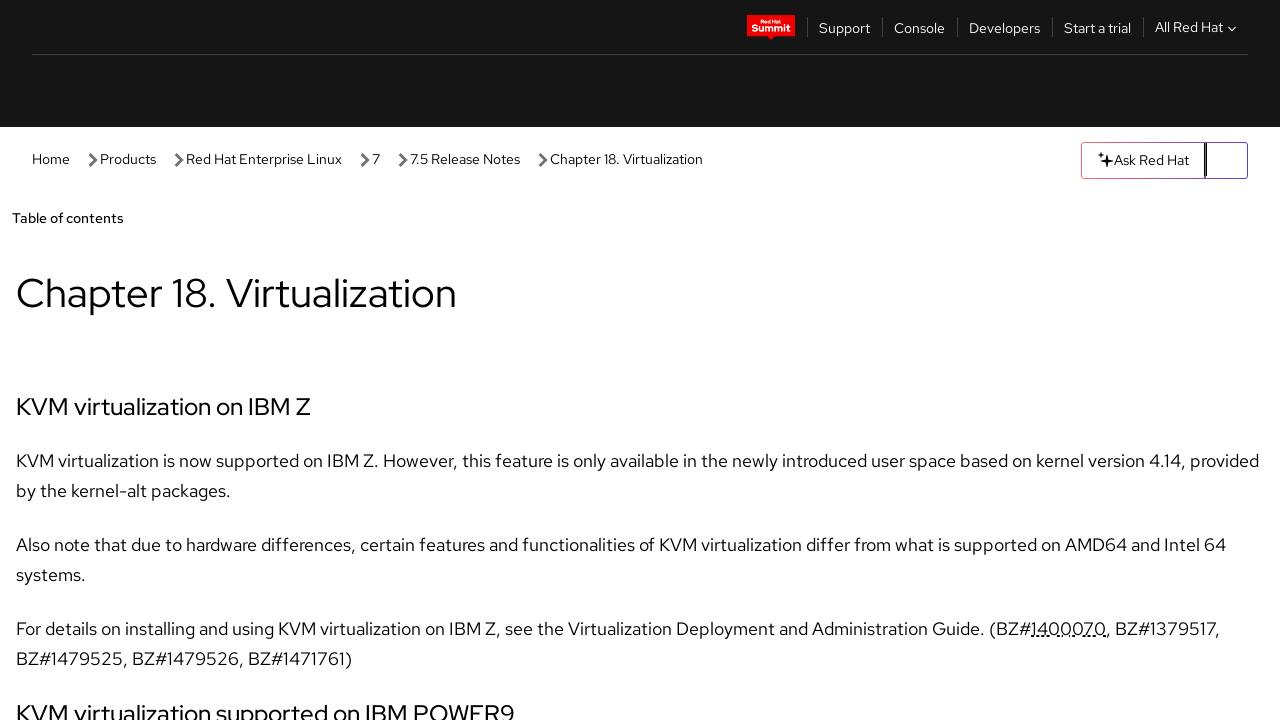

--- FILE ---
content_type: text/html;charset=utf-8
request_url: https://docs.redhat.com/en/documentation/red_hat_enterprise_linux/7/html/7.5_release_notes/new_features_virtualization
body_size: 64640
content:
<!DOCTYPE html><html  class="" data-capo=""><head><script type="importmap">
  {
    "imports": {
      "@patternfly/elements/": "https://www.redhatstatic.com/dssf-001/v2/@patternfly/elements@4.0.2/",
      "@patternfly/pfe-core/": "https://www.redhatstatic.com/dssf-001/v2/@patternfly/pfe-core@4.0.5/",
      "@patternfly/icons/": "https://www.redhatstatic.com/dssf-001/v2/@patternfly/icons@1.0.3/",
      "@rhds/elements/": "https://www.redhatstatic.com/dssf-001/v2/@rhds/elements@3.0.3/elements/",
      "@patternfly/pfe-clipboard/": "/scripts/v1/@patternfly/pfe-clipboard/",
      "@cpelements/elements/": "/scripts/v1/@cpelements/elements/elements/"
    },
    "scopes": {
      "https://www.redhatstatic.com/dssf-001/v2/": {
        "@floating-ui/core": "https://www.redhatstatic.com/dssf-001/v2/@floating-ui/core@1.6.9/dist/floating-ui.core.mjs",
        "@floating-ui/dom": "https://www.redhatstatic.com/dssf-001/v2/@floating-ui/dom@1.6.13/dist/floating-ui.dom.mjs",
        "@floating-ui/utils": "https://www.redhatstatic.com/dssf-001/v2/@floating-ui/utils@0.2.9/dist/floating-ui.utils.mjs",
        "@floating-ui/utils/dom": "https://www.redhatstatic.com/dssf-001/v2/@floating-ui/utils@0.2.9/dist/floating-ui.utils.dom.mjs",
        "@lit/context": "https://www.redhatstatic.com/dssf-001/v2/@lit/context@1.1.4/development/index.js",
        "@lit/reactive-element": "https://www.redhatstatic.com/dssf-001/v2/@lit/reactive-element@2.0.4/reactive-element.js",
        "@lit/reactive-element/decorators/": "https://www.redhatstatic.com/dssf-001/v2/@lit/reactive-element@2.0.4/decorators/",
        "@patternfly/pfe-core": "https://www.redhatstatic.com/dssf-001/v2/@patternfly/pfe-core@5.0.1/core.js",
        "@patternfly/pfe-core/": "https://www.redhatstatic.com/dssf-001/v2/@patternfly/pfe-core@5.0.1/",
        "@rhds/elements/lib/": "https://www.redhatstatic.com/dssf-001/v2/@rhds/elements@3.0.3/lib/",
        "@rhds/icons": "https://www.redhatstatic.com/dssf-001/v2/@rhds/icons@1.2.0/icons.js",
        "@rhds/icons/": "https://www.redhatstatic.com/dssf-001/v2/@rhds/icons@1.2.0/",
        "@rhds/tokens/media.js": "https://www.redhatstatic.com/dssf-001/v2/@rhds/tokens@3.0.1/js/media.js",
        "@rhds/tokens/": "https://www.redhatstatic.com/dssf-001/v2/@rhds/tokens@3.0.1/",
        "lit": "https://www.redhatstatic.com/dssf-001/v2/lit@3.2.1/index.js",
        "lit/": "https://www.redhatstatic.com/dssf-001/v2/lit@3.2.1/",
        "lit-element/lit-element.js": "https://www.redhatstatic.com/dssf-001/v2/lit-element@4.1.1/lit-element.js",
        "lit-html": "https://www.redhatstatic.com/dssf-001/v2/lit-html@3.2.1/lit-html.js",
        "lit-html/": "https://www.redhatstatic.com/dssf-001/v2/lit-html@3.2.1/",
        "tslib": "https://www.redhatstatic.com/dssf-001/v2/tslib@2.8.1/tslib.es6.mjs"
      },
      "/": {
        "@floating-ui/core": "/scripts/v1/@floating-ui/core/dist/floating-ui.core.mjs",
        "@floating-ui/dom": "/scripts/v1/@floating-ui/dom/dist/floating-ui.dom.mjs",
        "@floating-ui/utils": "/scripts/v1/@floating-ui/utils/dist/floating-ui.utils.mjs",
        "@floating-ui/utils/dom": "/scripts/v1/@floating-ui/utils/dom/dist/floating-ui.utils.dom.mjs",
        "@lit/reactive-element": "/scripts/v1/@lit/reactive-element/reactive-element.js",
        "@lit/reactive-element/decorators/": "/scripts/v1/@lit/reactive-element/decorators/",
        "@patternfly/pfe-core": "/scripts/v1/@patternfly/pfe-core/core.js",
        "@patternfly/pfe-core/": "/scripts/v1/@patternfly/pfe-core/",
        "@rhds/tokens/media.js": "/scripts/v1/@rhds/tokens/js/media.js",
        "lit": "/scripts/v1/lit/index.js",
        "lit-element/lit-element.js": "/scripts/v1/lit-element/lit-element.js",
        "lit-html": "/scripts/v1/lit-html/lit-html.js",
        "lit-html/": "/scripts/v1/lit-html/",
        "lit/": "/scripts/v1/lit/",
        "tslib": "/scripts/v1/tslib/tslib.es6.mjs"
      }
    }
  }
</script>
<script>
    const html = document.querySelector('html');
    const prefersDark = window.matchMedia('(prefers-color-scheme: dark)').matches;
    const theme = localStorage.getItem('theme');

    if (theme) {
      if (theme === 'Dark') {
        html.classList.add('theme-dark', 'pf-v6-theme-dark');
      } else if (theme === 'Light') {
        html.classList.add('theme-light');
      } else {
        prefersDark ? html.classList.add('theme-dark', 'pf-v6-theme-dark') : html.classList.add('theme-light');
      }
    } else {
      if (prefersDark) {
        html.classList.add('theme-dark', 'pf-v6-theme-dark');
      } else {
        html.classList.add('theme-light');
      }
    }

    const arhOpen = localStorage.getItem('arh-open');
    if (arhOpen && arhOpen === 'true') {
      html.classList.add('side-panel-open');
    }
</script><meta charset="utf-8">
<meta name="viewport" content="width=device-width, initial-scale=1">
<title>Chapter 18. Virtualization | 7.5 Release Notes | Red Hat Enterprise Linux | 7 | Red Hat Documentation</title>
<link rel="stylesheet" href="/fonts/fonts.css">
<link rel="stylesheet" href="/styles/rh-table-lightdom.css">
<link rel="stylesheet" href="/styles/rh-code-block-prism.css">
<style>:root{--pfe-navigation__dropdown--Color:light-dark(var(--rh-color-text-primary-on-light,#151515),var(--rh-color-text-primary-on-dark,#fff));--pfe-navigation__dropdown--Background:light-dark(var(--rh-color-surface-lightest,#fff),var(--rh-color-surface-darker,#1f1f1f));--pfe-navigation__nav-bar--toggle--BackgroundColor--active:light-dark(var(--rh-color-surface-lightest,#fff),var(--rh-color-surface-darker,#1f1f1f));--pfe-navigation__nav-bar--Color--active:light-dark(var(--rh-color-text-primary-on-light,#151515),var(--rh-color-text-primary-on-dark,#fff));--pfe-navigation__dropdown--separator--Border:1px solid light-dark(#d2d2d2,var(--rh-color-border-subtle-on-dark,#707070))}.section .titlepage{gap:.75rem}.section .titlepage,div.edit{align-items:center;display:flex}div.edit{font-size:.9rem;margin-bottom:8px}div.edit>a{align-items:center;display:flex}.edit pf-icon{margin-right:4px}rh-tile[color-palette=darkest] a{color:var(--rh-color-interactive-primary-default-on-dark,#92c5f9)}rh-tile[color-palette=darkest]:not(:defined){background-color:var(--rh-color-surface-darkest,#151515);border-color:var(--rh-color-border-subtle-on-dark,#707070);color:var(--rh-color-text-primary-on-dark,#fff)}rh-tile[color-palette=darkest]:not(:defined) img{aspect-ratio:1;width:48px}rh-tile[color-palette=darkest]:not(:defined) img+h3{margin-block-start:var(--rh-space-2xl,32px)}rh-tile a{color:var(--rh-color-interactive-primary-default,light-dark(var(--rh-color-interactive-primary-default-on-light,#06c),var(--rh-color-interactive-primary-default-on-dark,#92c5f9)))}rh-tile:not(:defined){background-color:light-dark(var(--rh-color-surface-lightest,#fff),var(--rh-color-surface-darkest,#151515));border:var(--rh-border-width-sm,1px) solid var(--rh-color-border-subtle,light-dark(var(--rh-color-border-subtle-on-light,#c7c7c7),var(--rh-color-border-subtle-on-dark,#707070)));color:var(--rh-color-text-primary,light-dark(var(--rh-color-text-primary-on-light,#151515),var(--rh-color-text-primary-on-dark,#fff)));padding:var(--rh-space-xl,24px)}rh-tile:not(:defined) h2,rh-tile:not(:defined) h3,rh-tile:not(:defined) h4{margin-block-start:0}rh-tile:not(:defined) rh-icon.learn-resource-icon{aspect-ratio:1;width:32px}rh-tile:not(:defined) rh-icon.learn-resource-icon+h3{margin-block-start:var(--rh-space-lg,16px)}rh-tile.explore-products-section:not(:defined){padding:var(--rh-space-2xl,32px)}rh-tile.explore-products-section:not(:defined) img.explore-products-img{aspect-ratio:1;width:48px}rh-tile.explore-products-section:not(:defined) img.explore-products-img+h3{margin-block-start:var(--rh-space-2xl,32px)}rh-tile.certificate-card:not(:defined){padding:0}rh-tile.certificate-card:not(:defined) h2{padding-top:var(--rh-space-lg,16px)}rh-tile[link=external]:not(:defined){padding:var(--rh-space-2xl,32px)}rh-tile[link=external]:not(:defined) h3{margin-block-start:0}rh-card.explore-products{color:var(--rh-color-text-primary,light-dark(var(--rh-color-text-primary-on-light,#151515),var(--rh-color-text-primary-on-dark,#fff)))}rh-card.explore-products:not(:defined){align-items:center;display:flex;flex-direction:column;justify-content:center}rh-card.explore-products:not(:defined) h4{font-size:var(--rh-font-size-heading-sm,1.5rem);padding-bottom:var(--rh-space-lg,16px)}rh-card.explore-products:not(:defined) rh-cta[variant=secondary]:not(:defined){border:var(--rh-border-width-sm,1px) solid var(--rh-color-border-strong,light-dark(var(--rh-color-border-strong-on-light,#151515),var(--rh-color-border-strong-on-dark,#fff)));border-radius:var(--rh-border-radius-default,3px);max-width:-moz-fit-content;max-width:fit-content;padding-block:var(--rh-space-lg,16px);padding-inline:var(--rh-space-2xl,32px)}rh-card.explore-products:not(:defined) rh-cta[variant=secondary]:not(:defined) a{color:var(--rh-color-text-primary,light-dark(var(--rh-color-text-primary-on-light,#151515),var(--rh-color-text-primary-on-dark,#fff)))}pf-popover.version-popover:not(:defined){display:none}.pf-chatbot,.pf-chatbot.pf-chatbot--overlay{height:100vh;position:static}.pf-chatbot.pf-chatbot--overlay .pf-chatbot-container{border-radius:0}.pf-chatbot section{padding:0}.pf-chatbot section .pf-chatbot__history.pf-v6-c-drawer{height:100vh}.pf-chatbot section section.pf-chatbot__message{padding-bottom:var(--pf-t--global--spacer--2xl)}.pf-chatbot .pf-chatbot__history .pf-chatbot__input{padding-inline-end:var(--pf-t--global--spacer--lg);padding-inline-start:var(--pf-t--global--spacer--lg)}.ask-redhat-core.pf-chatbot:has(.outage-error-wrapper){height:100vh!important}.ask-redhat-core .history-view-only-alert,.ask-redhat-core .privacy-statement-alert{width:100%!important}.pf-chatbot__actions pf-button{background-color:transparent;border-radius:6px;height:34px}.pf-chatbot__actions pf-button:hover{background-color:#0f0f10}.pf-chatbot__actions pf-button:hover::part(icon){color:#fff}.pf-chatbot__actions pf-button:active{background-color:#3d3d3d}.pf-chatbot__actions pf-button::part(icon){color:#a3a3a3;display:flex;left:8px;top:9px}.pf-chatbot__actions #embed-full-screen-toggle{display:none}#pf-modal-part-3.pf-v6-c-backdrop{z-index:2001}</style>
<style>.feedback-button-container[data-v-c03cac51]{margin:var(--rh-space-md,8px) 0}</style>
<style>.theme-container[data-v-629b32f0]{height:36px;position:relative}.theme-container [icon=caret-down][data-v-629b32f0],.theme-container [icon=caret-up][data-v-629b32f0]{width:10px}@media (max-width:1024px){.theme-selector-below-header .theme-container[data-v-629b32f0]{display:none}}rh-button[data-v-629b32f0],rh-button[data-v-629b32f0]::part(button){height:36px;width:66px}rh-button.footer[data-v-629b32f0],rh-button.footer[data-v-629b32f0]::part(button){width:auto}rh-button[variant=tertiary][data-v-629b32f0]{--rh-color-icon-secondary-on-dark:var(--rh-color-surface-darkest,#151515);--rh-color-icon-secondary-on-light:var(--rh-color-surface-lightest,#fff)}rh-button[variant=tertiary].footer[data-v-629b32f0]{--rh-color-border-strong:transparent}rh-button[variant=tertiary][data-v-629b32f0]::part(button){padding:10px var(--rh-space-lg,16px)}rh-button[variant=tertiary].footer[data-v-629b32f0]::part(button){padding:10px 0}.popover-container[data-v-629b32f0]{background-color:light-dark(var(--rh-color-surface-lightest,#fff),var(--rh-color-surface-darker,#1f1f1f));border-radius:6px;box-shadow:var( --rh-box-shadow-md,0 4px 6px 1px light-dark(hsla(0,0%,8%,.25),rgba(0,0,0,.5)) );position:absolute;right:0;top:42px;width:168px;z-index:1}.footer-popover-container[data-v-629b32f0]{left:0;top:54px}.theme-list-container[data-v-629b32f0]{align-items:flex-start;display:flex;flex-direction:column;list-style:none;margin:0;padding:var(--rh-space-md,8px) 0}.theme-list[data-v-629b32f0]{margin:0;padding:0;width:100%}.theme-list button.theme-btn[data-v-629b32f0]{align-items:center;background-color:transparent;border:none;color:light-dark(var(--rh-color-gray-95,#151515),var(--rh-color-white,#fff));cursor:pointer;display:flex;justify-content:flex-start;padding:var(--rh-space-md,8px) var(--rh-space-xl,24px);width:100%}button.theme-btn span.theme-btn-text[data-v-629b32f0]{font-family:Red Hat Text;font-size:var(--rh-font-size-body-text-sm,.875rem);font-weight:var(--rh-font-weight-body-text-regular,400);padding-left:var(--rh-space-md,8px)}button.theme-btn[data-v-629b32f0]:hover{background-color:light-dark(var(--rh-color-gray-20,#e0e0e0),var(--rh-color-gray-70,#383838))}</style>
<style>section[data-v-babbacad]{padding:0}h1[data-v-babbacad],h2[data-v-babbacad]{margin:0}.main-error-container[data-v-babbacad]{background-color:light-dark(var(--rh-color-surface-lightest,#fff),var(--rh-color-surface-darker,#1f1f1f));padding-bottom:var(--rh-space-7xl,128px);padding-top:var(--rh-space-5xl,80px)}.main-error[data-v-babbacad]{background-color:light-dark(var(--rh-color-surface-lighter,#f2f2f2),var(--rh-color-surface-dark,#383838));margin:0 auto;max-width:44rem;padding:var(--rh-space-3xl,48px)}.cloud-IT-image[data-v-babbacad]{width:9rem}.error-text-container p[data-v-babbacad]{color:light-dark(#6a6e73,var(--rh-color-white,#fff));font-size:var(--rh-font-size-body-text-lg,1.125rem)}.help-container[data-v-babbacad]{margin-top:var(--rh-space-4xl,64px)}.form-box-container[data-v-babbacad]{justify-content:center;margin-top:var(--rh-space-xl,24px)}.error-search-box[data-v-babbacad],.form-box-container[data-v-babbacad]{align-items:center;display:flex;width:100%}.error-search-box[data-v-babbacad]{justify-content:space-between;position:relative}.search-icon-form[data-v-babbacad]{color:light-dark(var(--rh-color-gray-50,#707070),var(--rh-color-status-neutral-on-dark,#c7c7c7));left:12px;position:absolute}.arrow-right-button[data-v-babbacad]{color:light-dark(var(--rh-color-gray-95,#151515),var(--rh-color-icon-secondary-on-dark,#fff))}.input-box[data-v-babbacad]{-webkit-appearance:none;-moz-appearance:none;appearance:none;background-color:light-dark(var(--rh-color-surface-lightest,#fff),var(--rh-color-surface-darker,#1f1f1f));border:1px solid light-dark(var(--rh-color-status-neutral-on-dark,#c7c7c7),var(--rh-color-gray-50,#707070));border-right:none;font-family:var(--rh-font-family-body-text,"Red Hat Text","RedHatText",Arial,sans-serif);font-size:var(--rh-font-size-body-text-md,1rem);height:36px;padding:0 40px;text-overflow:ellipsis;white-space:nowrap;width:100%}.input-box[data-v-babbacad]::-moz-placeholder{color:light-dark(var(--rh-color-text-secondary-on-light,#4d4d4d),var(--rh-color-text-secondary-on-dark,#c7c7c7));font-family:var(--rh-font-family-body-text,"Red Hat Text","RedHatText",Arial,sans-serif);font-size:var(--rh-font-size-body-text-md,1rem);font-weight:var(--rh-font-weight-code-regular,400);line-height:24px}.input-box[data-v-babbacad]::placeholder{color:light-dark(var(--rh-color-text-secondary-on-light,#4d4d4d),var(--rh-color-text-secondary-on-dark,#c7c7c7));font-family:var(--rh-font-family-body-text,"Red Hat Text","RedHatText",Arial,sans-serif);font-size:var(--rh-font-size-body-text-md,1rem);font-weight:var(--rh-font-weight-code-regular,400);line-height:24px}.form-box-container rh-button[data-v-babbacad]::part(button){align-items:center;background-color:light-dark(var(--rh-color-gray-20,#e0e0e0),var(--rh-color-status-neutral-on-light,#4d4d4d));border-radius:0;display:flex;height:36px;justify-content:center;--_default-border-color:light-dark(var(--rh-color-gray-20,#e0e0e0),var(--rh-color-status-neutral-on-light,#4d4d4d))}.input-clear-btn[data-v-babbacad]{align-items:center;background-color:transparent;border:none;display:flex;height:36px;justify-content:center;margin-right:-30px;outline:none;transform:translate(-30px)}.input-clear-btn[data-v-babbacad]:focus{border:1px solid var(--rh-color-accent-base-on-light,#06c)}.input-clear-btn:focus .input-clear-icon[data-v-babbacad]{color:var(--rh-color-gray-95,#151515)}.input-clear-icon[data-v-babbacad]{color:#6b6e72;cursor:pointer}.input-clear-icon[data-v-babbacad]:hover{color:var(--rh-color-gray-95,#151515)}.help-links[data-v-babbacad]{margin-top:var(--rh-space-xl,24px);padding:0 var(--rh-space-md,8px)}.help-links li[data-v-babbacad]{display:inline-block;list-style:none;margin-right:var(--rh-space-xl,24px);padding:var(--rh-space-xs,4px) 0}.help-links li a[data-v-babbacad]{color:light-dark(var(--rh-context-light-color-text-link,#06c),var(--rh-color-blue-30,#92c5f9));cursor:pointer;text-decoration:none}@media (max-width:992px){.main-error[data-v-babbacad]{padding:var(--rh-space-lg,16px)}.cloud-IT-image[data-v-babbacad]{width:6rem}}</style>
<style>.feedback-container[data-v-d44dfd67]{align-items:center;background-color:light-dark(var(--rh-color-surface-lightest,#fff),var(--rh-color-surface-darker,#1f1f1f));display:flex;justify-content:flex-end;min-height:48px;padding:var(--rh-space-lg,16px) var(--rh-space-2xl,32px)}.toggle-theme-btn[data-v-d44dfd67]{padding-left:var(--rh-space-xl,24px)}@media (max-width:767px){.feedback-container[data-v-d44dfd67]{padding:var(--rh-space-lg,16px)}}@media (max-width:1024px){.toggle-theme-btn[data-v-d44dfd67]{display:none}}</style>
<style>@keyframes fade-in{0%{opacity:0;visibility:hidden}1%{visibility:visible}to{opacity:1;visibility:visible}}@media (min-height:48em){.rhdocs{--rh-table--maxHeight: calc(100vh - 12.5rem) }}*,.rhdocs *,.rhdocs :after,.rhdocs :before,:after,:before{box-sizing:border-box}.rhdocs img,.rhdocs object,.rhdocs svg,img,object,svg{display:inline-block;max-width:100%;vertical-align:middle}.rhdocs hr{border:0;border-top:.0625rem solid light-dark(#d2d2d2,var(--rh-color-border-subtle-on-dark,#707070));clear:both;margin:1rem 0}.rhdocs a{color:light-dark(var(--rh-color-interactive-primary-default-on-light,#06c),var(--rh-color-interactive-primary-default-on-dark,#92c5f9))}.rhdocs a:focus,.rhdocs a:hover{color:light-dark(var(--rh-color-interactive-primary-hover-on-light,#036),var(--rh-color-interactive-primary-hover-on-dark,#b9dafc))}.rhdocs a.anchor-heading{color:light-dark(var(--rh-color-gray-95,#151515),var(--rh-color-white,#fff));cursor:pointer;text-decoration:none;word-break:break-word}.rhdocs p{margin:1.49963rem 0}.rhdocs li>p{margin:0}.rhdocs h1{font-weight:var(--rh-font-weight-heading-regular,400)}.rhdocs h1,.rhdocs h2,.rhdocs h3,.rhdocs h4,.rhdocs h5,.rhdocs h6{font-family:RedHatDisplay,Red Hat Display,Helvetica Neue,Arial,sans-serif;margin:0 0 .625rem}.rhdocs h2,.rhdocs h3,.rhdocs h4,.rhdocs h5,.rhdocs h6{font-weight:var(--rh-font-weight-heading-medium,500)}.rhdocs h1{font-size:var(--rh-font-size-heading-xl,2.5rem);margin:2rem 0}.rhdocs h2{font-size:var(--rh-font-size-heading-md,1.75rem);margin:2rem 0}.rhdocs h3{font-size:var(--rh-font-size-heading-sm,1.5rem)}.rhdocs h4{font-size:var(--rh-font-size-heading-xs,1.25rem)}.rhdocs h5,.rhdocs h6{font-size:18px}.rhdocs h6{line-height:1.463rem}.rhdocs ol ::marker,.rhdocs ul ::marker{font:inherit}.rhdocs li{margin:0 0 .5em;padding:0}.rhdocs li>p{margin:.5rem 0}.rhdocs li>ol,.rhdocs li>ul{margin:0}.rhdocs dl dd{margin:.5rem 0 .5rem 1rem}.rhdocs dl dd>p{margin:.5rem 0}.rhdocs table{border:0;font-size:1rem;line-height:1.6667}.rhdocs table caption,pf-modal table caption{font-family:Red Hat Display;font-size:var(--rh-font-size-body-text-md,1rem);font-weight:var(--rh-font-weight-body-text-medium,500);line-height:var(--rh-line-height-heading,1.3);margin:0;text-align:left}.rhdocs table td,.rhdocs table th{border:0;border-bottom:.0625rem solid #d2d2d2;border-bottom:.0625rem solid var(--pfe-table--Border,#d2d2d2);padding:.5em 1rem}.rhdocs table td.halign-left,.rhdocs table th.halign-left{text-align:left}.rhdocs table td.halign-center,.rhdocs table th.halign-center,table td.halign-center,table th.halign-center{text-align:center}.rhdocs table td.halign-right,.rhdocs table th.halign-right{text-align:right}.rhdocs table td.valign-top,.rhdocs table th.valign-top{vertical-align:top}.rhdocs table td.valign-middle,.rhdocs table th.valign-middle{vertical-align:middle}.rhdocs table td.valign-bottom,.rhdocs table th.valign-bottom{vertical-align:bottom}.rhdocs table thead th,pf-modal table thead th{font-family:Red Hat Text;font-size:var(--rh-font-size-body-text-sm,.875rem);font-weight:var(--rh-font-weight-body-text-medium,500);line-height:var(--rh-line-height-heading,1.3)}.rhdocs rh-table{margin:var(--rh-space-2xl,32px) 0;max-height:518px}.rhdocs rh-table:has(+.rhdocs-table-expand-btn-container),.rhdocs rh-table:has(+.rhdocs-table-show-more-btn){margin:0}.rhdocs-table-wrapper{margin-bottom:var(--rh-space-2xl,32px)}.pf-table-modal-body rh-table{margin-top:0}.pf-table-modal-body rh-table table td,.pf-table-modal-body rh-table table th{margin-top:0;padding-bottom:var(--rh-space-lg,16px);padding-top:var(--rh-space-lg,16px)}.pf-table-modal-body rh-table table td p,.pf-table-modal-body rh-table table td>:first-child{font-family:Red Hat Text;font-size:var(--rh-font-size-body-text-md,1rem);line-height:var(--rh-line-height-body-text,1.5);margin:0}.pf-table-modal-body code{background-color:var(--rh-color-gray-10,#f0f0f0);border-radius:.25em;color:var(--rh-color-gray-95,#151515);font-family:Red Hat Mono,Monaco,Menlo,Ubuntu Mono,monospace;font-size:.875em;padding:.125em .25em}.rhdocs .rhdocs-table-show-more-btn{background:transparent;border:none;cursor:pointer;display:block;font-family:Red Hat Text;font-size:var(--rh-font-size-body-text-sm,.875rem);font-weight:var(--rh-font-weight-body-text-regular,400);height:38px;line-height:var(--rh-line-height-heading,1.3);margin:var(--rh-space-lg,16px) auto 0;outline:none;padding:var(--rh-space-md,8px) var(--rh-space-lg,16px)}.rhdocs .rhdocs-table-expand-btn.hidden-btn,.rhdocs .rhdocs-table-show-more-btn.hidden-btn{display:none}.rhdocs .rhdocs-table-show-more-btn:focus{border:var(--rh-border-width-md,2px) solid light-dark(var(--rh-color-blue-70,#036),var(--rh-color-interactive-primary-hover-on-dark,#b9dafc));border-radius:var(--rh-border-radius-default,3px)}.rhdocs .rhdocs-table-show-more-btn-content{align-items:center;display:flex;gap:var(--rh-space-md,8px);justify-content:center}.rhdocs .rhdocs-table-expand-btn{float:inline-end;margin-bottom:var(--rh-space-md,8px)}.rhdocs .rhdocs-table-expand-btn-container{font-family:Red Hat Text;font-size:var(--rh-font-size-body-text-md,1rem);font-weight:var(--rh-font-weight-body-text-medium,500);line-height:var(--rh-line-height-body-text,1.5)}.pf-table-modal-body{height:98vh;margin:0 auto;overflow:auto;padding:var(--rh-space-lg,16px);width:75%}.pf-table-modal-body rh-table{max-height:100%;max-height:-webkit-fill-available;max-height:-moz-available}@media screen and (max-width:768px){.pf-table-modal-body{width:100%}}pf-modal[variant=large]{--pf-c-modal-box--m-lg--lg--MaxWidth:100vw;--pf-c-modal-box--BackgroundColor:light-dark(var(--rh-color-surface-lightest,#fff),var(--rh-color-surface-darker,#1f1f1f));z-index:1100}pf-modal::part(content){overflow-y:hidden}.rhdocs rh-table table,.rhdocs rh-table.rh-table--expanded-vertically{max-height:-moz-max-content;max-height:max-content}.rhdocs pre.nowrap{overflow:auto;overflow-wrap:normal;white-space:pre;word-break:normal}.rhdocs .codeblock__wrapper pre{background:transparent}.rh-table--full-screen code,.rhdocs .content--md code,.rhdocs .content--sm code,.rhdocs .rh-table--full-screen code{overflow-wrap:normal;word-break:normal}.rhdocs[class] pre code,[class] pre code{background:inherit;color:inherit;font-family:inherit;font-size:inherit;font-weight:inherit;line-height:inherit;padding:0}.rhdocs .keycap,.rhdocs kbd{background-color:#eee;background-image:linear-gradient(180deg,#ddd,#eee,#fff);border-radius:.1875rem;box-shadow:0 -.0625rem #fff,0 .0625rem 0 .1875rem #aaa;color:#151515;font-family:RedHatMono,Red Hat Mono,Consolas,monospace;font-size:90%;font-weight:400;margin:0 .25rem;padding:.125rem .375rem}.keycap strong,.rhdocs .keycap strong{font-weight:inherit}.rhdocs kbd.keyseq,kbd.keyseq{background:transparent;border:0;box-shadow:none;padding:0}.rhdocs kbd.keyseq kbd,kbd.keyseq kbd{display:inline-block;margin:0 .375rem}.rhdocs kbd.keyseq kbd:first-child,kbd.keyseq kbd:first-child{margin-left:0}.rhdocs b.button{font-size:90%;font-weight:700;padding:.1875rem}.rhdocs b.button:before{content:"["}.rhdocs b.button:after{content:"]"}html{font-family:sans-serif;-ms-text-size-adjust:100%;-webkit-text-size-adjust:100%}body{margin:0}.rhdocs audio,.rhdocs canvas,.rhdocs progress,.rhdocs video{display:inline-block;vertical-align:baseline}.rhdocs audio:not([controls]){display:none;height:0}[hidden],template{display:none}.rhdocs a{background:transparent}.rhdocs a:active,.rhdocs a:hover{outline:0}.rhdocs a.anchor-heading:focus-visible{color:light-dark(var(--rh-color-gray-95,#151515),var(--rh-color-white,#fff))}.rhdocs abbr[title]{border-bottom:.0625rem dotted}.rhdocs dfn{font-style:italic}.rhdocs h1{margin:.67em 0}.rhdocs mark{background:#ff0;color:#000}.rhdocs small{font-size:80%}.rhdocs sub,.rhdocs sup{font-size:75%;line-height:0;position:relative;vertical-align:baseline}.rhdocs sup{top:-.5em}.rhdocs sub{bottom:-.25em}.rhdocs img{background-color:light-dark(transparent,var(--rh-color-surface-lightest,#fff));border:0;padding:20px}.rhdocs .inlinemediaobject img{padding:2px}.rhdocs svg:not(:root){overflow:hidden}.rhdocs figure{margin:1em 2.5rem}.rhdocs hr{box-sizing:content-box;height:0}.rhdocs code,.rhdocs kbd,.rhdocs pre,.rhdocs samp{font-family:monospace,monospace;font-size:1em}.rhdocs button,.rhdocs optgroup,.rhdocs select,.rhdocs textarea,.rhdocsinput{color:inherit;font:inherit;margin:0}.rhdocs rh-tooltip.copy-link-tooltip:not(:defined){display:none}.rhdocs rh-button.copy-link-btn{border:2px solid light-dark(var(--rh-color-white,#fff),var(--rh-color-surface-darker,#1f1f1f));cursor:pointer;display:flex}.rhdocs rh-button.copy-link-btn:hover{background-color:light-dark(var(--rh-color-surface-lighter,#f2f2f2),var(--rh-color-gray-60,#4d4d4d));border-radius:var(--rh-border-radius-default,3px)}.rhdocs rh-button.copy-link-btn .link-icon{color:light-dark(var(--rh-color-canvas-black,#151515),var(--Core-color-palette-Gray-white,#fff))}.rhdocs button{overflow:visible}.rhdocs button,.rhdocs select{text-transform:none}.rhdocs button,.rhdocs html input[type=button],.rhdocs input[type=reset],.rhdocs input[type=submit]{-moz-appearance:button;appearance:button;-webkit-appearance:button;cursor:pointer}.rhdocs button[disabled],.rhdocs html input[disabled]{cursor:default}.rhdocs button::-moz-focus-inner,.rhdocs input::-moz-focus-inner{border:0;padding:0}.rhdocs input{line-height:normal}.rhdocs input[type=checkbox],.rhdocs input[type=radio]{box-sizing:border-box;padding:0}.rhdocs input[type=number]::-webkit-inner-spin-button,.rhdocs input[type=number]::-webkit-outer-spin-button{height:auto}.rhdocs input[type=search]{-moz-appearance:textfield;appearance:textfield;-webkit-appearance:textfield;box-sizing:content-box}.rhdocs input[type=search]::-webkit-search-cancel-button,.rhdocs input[type=search]::-webkit-search-decoration{-webkit-appearance:none}.rhdocs fieldset{border:.0625rem solid silver;margin:0 .125rem;padding:.35em .625em .75em}.rhdocs legend{border:0;padding:0}.rhdocs textarea{overflow:auto}.rhdocs optgroup{font-weight:700}.rhdocs table{border-collapse:collapse;border-spacing:0}.rhdocs td,.rhdocs th{padding:0}.rhdocs ._additional-resources[class][class],.rhdocs ._additional-resources[class][class][id]:last-child{background:light-dark(var(--rh-color-surface-lightest,#fff),var(--rh-color-surface-darker,#1f1f1f));border:.0625rem solid #d2d2d2;border-radius:.1875rem;margin:2em 0 4em;padding:2rem 2rem 1rem}.rhdocs ._additional-resources[class][class][id]:last-child{margin-top:-2rem}.rhdocs ._additional-resources[class][class]:only-child{grid-column:1/-1}._additional-resources[class][class] .additional-resources__heading,._additional-resources[class][class] .heading,._additional-resources[class][class] h1,._additional-resources[class][class] h2,._additional-resources[class][class] h3,._additional-resources[class][class] h4,._additional-resources[class][class] h5,._additional-resources[class][class] h6,._additional-resources[class][class] p.title{display:block;font-family:RedHatDisplay,Red Hat Display,Helvetica Neue,Arial,sans-serif;font-size:1.125rem;font-weight:700;line-height:1.5rem;margin:0 0 .5rem;padding:0;text-transform:uppercase}._additional-resources[class][class] ul{border:0;list-style:none;margin:0;padding:0;position:relative}.related-topic-content__wrapper ._additional-resources[class][class] ul{display:block}._additional-resources[class][class] ul:after{background-color:light-dark(var(--rh-color-surface-lightest,#fff),var(--rh-color-surface-darker,#1f1f1f));bottom:0;content:"";display:block;height:.125rem;position:absolute;width:100%}._additional-resources[class][class] li{border-bottom:.0625rem solid #d2d2d2;box-sizing:content-box;margin:0;padding:1rem 1.5rem 1rem 0;-moz-column-break-inside:avoid;break-inside:avoid}._additional-resources[class][class] li:only-child{grid-column:1/-1}._additional-resources[class][class] li:last-child{border:0}@media (min-width:1100px){._additional-resources[class][class] li:last-child{border-bottom:.0625rem solid #d2d2d2}}._additional-resources[class][class] li p:only-child{margin:0;padding:0}.rhdocs table .admonitionblock>div:nth-child(2),.rhdocs table .caution>div:nth-child(2),.rhdocs table .important>div:nth-child(2),.rhdocs table .note>div:nth-child(2),.rhdocs table .tip>div:nth-child(2),.rhdocs table .warning>div:nth-child(2){margin:.5rem 0}.rhdocs table .admonitionblock>div:nth-child(2)>:first-child,.rhdocs table .caution>div:nth-child(2)>:first-child,.rhdocs table .important>div:nth-child(2)>:first-child,.rhdocs table .note>div:nth-child(2)>:first-child,.rhdocs table .tip>div:nth-child(2)>:first-child,.rhdocs table .warning>div:nth-child(2)>:first-child{margin-top:0}.rhdocs table .admonitionblock>div:nth-child(2)>:last-child,.rhdocs table .caution>div:nth-child(2)>:last-child,.rhdocs table .important>div:nth-child(2)>:last-child,.rhdocs table .note>div:nth-child(2)>:last-child,.rhdocs table .tip>div:nth-child(2)>:last-child,.rhdocs table .warning>div:nth-child(2)>:last-child{margin-bottom:0}.rhdocs .codeblock__wrapper+.codeblock__wrapper,.rhdocs pre+pre,.rhdocs pre[class]+pre[class]{margin-top:2rem}.rhdocs .codeblock__wrapper{background:light-dark(var(--rh-color-surface-lighter,#f2f2f2),var(--rh-color-gray-80,#292929));overflow:visible;position:relative;transform:translate(0);z-index:0}.codeblock__wrapper:before{background-repeat:no-repeat;background-size:6.25rem 100%;bottom:var(--scrollbar__height,1px);content:"";display:block;height:7.125rem;max-height:100%;max-height:calc(100% - var(--scrollbar__height, 2px));position:absolute;right:var(--scrollbar__width,6px);top:.0625rem;width:4.0625rem;z-index:1}.rhdocs .codeblock__inner-wrapper,.rhdocs pre{max-height:calc(100vh - 6.25rem)}@media (min-height:48em){.rhdocs .codeblock__inner-wrapper,.rhdocs pre{max-height:calc(100vh - 12.5rem)}}.rhdocs .codeblock__inner-wrapper{display:grid;grid-template-columns:1fr 4.375rem}.rhdocs .codeblock__wrapper--expanded .codeblock__inner-wrapper{max-height:-moz-max-content;max-height:max-content}.codeblock__copy span{display:block;height:0;position:absolute;visibility:hidden;width:0}.codeblock__copy:focus{outline:.0625rem dashed currentcolor}.codeblock__copy svg#icon--copy{height:1rem;width:1rem}.codeblock__expand{-webkit-appearance:none;-moz-appearance:none;appearance:none;background:#f0efef;border:0;cursor:pointer;height:1.75rem;left:calc(100% - 2.75rem - var(--scrollbar__width, 0px));position:absolute;text-indent:-9999em;top:3.25rem;width:1.75rem;z-index:2}.codeblock__expand:before{background:#6a6e73;content:"";height:100%;left:0;-webkit-mask-image:url("data:image/svg+xml;charset=utf-8,%3Csvg xmlns='http://www.w3.org/2000/svg' viewBox='0 0 320 512'%3E%3C!--! Font Awesome Pro 6.2.0 by @fontawesome - https://fontawesome.com License - https://fontawesome.com/license (Commercial License) Copyright 2022 Fonticons, Inc.--%3E%3Cpath d='M182.6 9.4c-12.5-12.5-32.8-12.5-45.3 0l-96 96c-12.5 12.5-12.5 32.8 0 45.3s32.8 12.5 45.3 0l41.4-41.4v293.4l-41.4-41.3c-12.5-12.5-32.8-12.5-45.3 0s-12.5 32.8 0 45.3l96 96c12.5 12.5 32.8 12.5 45.3 0l96-96c12.5-12.5 12.5-32.8 0-45.3s-32.8-12.5-45.3 0L192 402.7V109.3l41.4 41.4c12.5 12.5 32.8 12.5 45.3 0s12.5-32.8 0-45.3l-96-96z'/%3E%3C/svg%3E");mask-image:url("data:image/svg+xml;charset=utf-8,%3Csvg xmlns='http://www.w3.org/2000/svg' viewBox='0 0 320 512'%3E%3C!--! Font Awesome Pro 6.2.0 by @fontawesome - https://fontawesome.com License - https://fontawesome.com/license (Commercial License) Copyright 2022 Fonticons, Inc.--%3E%3Cpath d='M182.6 9.4c-12.5-12.5-32.8-12.5-45.3 0l-96 96c-12.5 12.5-12.5 32.8 0 45.3s32.8 12.5 45.3 0l41.4-41.4v293.4l-41.4-41.3c-12.5-12.5-32.8-12.5-45.3 0s-12.5 32.8 0 45.3l96 96c12.5 12.5 32.8 12.5 45.3 0l96-96c12.5-12.5 12.5-32.8 0-45.3s-32.8-12.5-45.3 0L192 402.7V109.3l41.4 41.4c12.5 12.5 32.8 12.5 45.3 0s12.5-32.8 0-45.3l-96-96z'/%3E%3C/svg%3E");-webkit-mask-position:center center;mask-position:center center;-webkit-mask-repeat:no-repeat;mask-repeat:no-repeat;-webkit-mask-size:auto 1rem;mask-size:auto 1rem;position:absolute;top:0;width:100%}.codeblock__wrapper--expanded .codeblock__expand{background:#2b9af3}.codeblock__wrapper--expanded .codeblock__expand:before{background:#fff}.codeblock__expand:focus:before,.codeblock__expand:hover:before{background:#06c}.codeblock__wrapper--expanded .codeblock__expand:focus:before,.codeblock__wrapper--expanded .codeblock__expand:hover:before{background:#fff}.codeblock__expand:focus{outline:.0625rem dashed currentcolor}.rhdocs .callout,.rhdocs .colist>ol>li:before,.rhdocs .conum{background:light-dark(var(--rh-color-status-info-on-light,#5e40be) var(--rh-color-status-info-on-dark,#b6a6e9));height:24px;width:24px}.rhdocs .calloutlist>ol,.rhdocs .colist>ol{counter-reset:colist;list-style:none;margin:1rem 0 2rem;padding:0}.rhdocs .calloutlist>ol>li,.rhdocs .colist>ol>li{counter-increment:colist;font-size:1rem;margin:.5rem 0;padding-left:1.75rem;position:relative}.rhdocs .calloutlist>ol>li .colist-num,.rhdocs .colist>ol>li .colist-num{display:none}.calloutlist>ol>li:before,.colist>ol>li:before{content:counter(colist);left:0;position:absolute;top:.1875rem}.calloutlist dt{clear:left;float:left;margin:0;padding:0 .5rem 0 0}.included-in-guides[class],.included-in-guides[class][id]:last-child{background:#fff;border:.0625rem solid #d2d2d2;border-radius:.1875rem;margin:2em 0 4em;padding:2rem 2rem 1rem}.included-in-guides[class][id]:last-child{margin-top:-2rem}.included-in-guides[class]:only-child{grid-column:1/-1}.included-in-guides[class] .additional-resources__heading,.included-in-guides[class] .heading,.included-in-guides[class] h1,.included-in-guides[class] h2,.included-in-guides[class] h3,.included-in-guides[class] h4,.included-in-guides[class] h5,.included-in-guides[class] h6,.included-in-guides[class] p.title{display:block;font-family:RedHatDisplay,Red Hat Display,Helvetica Neue,Arial,sans-serif;font-size:1.125rem;font-weight:700;line-height:1.5rem;margin:0 0 .5rem;padding:0;text-transform:uppercase}.included-in-guides[class] ul{border:0;list-style:none;margin:0;padding:0;position:relative}.related-topic-content__wrapper .included-in-guides[class] ul{display:block}.included-in-guides[class] ul:after{background-color:#fff;bottom:0;content:"";display:block;height:.125rem;position:absolute;width:100%}.included-in-guides[class] li{border-bottom:.0625rem solid #d2d2d2;box-sizing:content-box;margin:0;padding:1rem 1.5rem 1rem 0;-moz-column-break-inside:avoid;break-inside:avoid}.included-in-guides[class] li:only-child{grid-column:1/-1}.included-in-guides[class] li:last-child{border:0}@media (min-width:1100px){.included-in-guides[class] li:last-child{border-bottom:.0625rem solid #d2d2d2}}.included-in-guides[class] li p:only-child{margin:0;padding:0}.menuseq{display:inline-flex;overflow:hidden;text-indent:-9999em}.menuseq .menu,.menuseq .menuitem,.menuseq .submenu{display:block;position:relative;text-indent:0}.menuseq .menu+.menu:before,.menuseq .menu+.menuitem:before,.menuseq .menu+.submenu:before,.menuseq .menuitem+.menu:before,.menuseq .menuitem+.menuitem:before,.menuseq .menuitem+.submenu:before,.menuseq .submenu+.menu:before,.menuseq .submenu+.menuitem:before,.menuseq .submenu+.submenu:before{content:">";display:inline-block;font-weight:700;padding:0 .25em}.related-topic-content__wrapper{margin:2em 0}.related-topic-content__wrapper--for-guide{margin-bottom:-2.5rem;padding-bottom:.0625rem;position:relative;z-index:1}.related-topic-content__wrapper--for-guide:before{background:#f0f0f0;content:"";display:block;height:100%;left:-3rem;position:absolute;right:-4.5rem;top:0;width:auto;z-index:-1}@media (min-width:1100px){.related-topic-content__wrapper--for-guide:before{left:-2.5rem;right:-3.625rem}}.related-topic-content__wrapper--for-guide summary{padding:1em 2em 1em 2.1875rem}@media (min-width:950px){.related-topic-content__inner-wrapper{display:grid;gap:2em;grid-template-columns:repeat(2,minmax(0,1fr))}}.local-render .rhdocs-content{margin:0 auto}.rhdocs cp-documentation{display:block;padding-bottom:2.5rem}.rhdocs cp-documentation.PFElement,.rhdocs cp-documentation[pfelement]{padding:0}rh-table{display:block}::-webkit-scrollbar,:host .rhdocs ::-webkit-scrollbar{height:.625rem;width:.625rem}::-webkit-scrollbar,::-webkit-scrollbar-track,:host .rhdocs ::-webkit-scrollbar,:host .rhdocs ::-webkit-scrollbar-track{background-color:#d6d6d6}::-webkit-scrollbar-thumb,:host .rhdocs ::-webkit-scrollbar-thumb{background-color:#8e8e8e}*,:host .rhdocs *{scrollbar-color:#8e8e8e #d6d6d6}.rhdocs p:empty,p:empty{display:none}.rhdocs[class] h1 code,.rhdocs[class] h2 code,.rhdocs[class] h3 code,.rhdocs[class] h4 code,.rhdocs[class] h5 code,.rhdocs[class] h6 code,[class] h1 code,[class] h2 code,[class] h3 code,[class] h4 code,[class] h5 code,[class] h6 code{background:transparent;border:0;color:inherit;font:inherit;margin:0;padding:0}.pane-page-title h1,.rhdocs__header__primary-wrapper h1{font-family:RedHatDisplay,Red Hat Display,Helvetica Neue,Arial,sans-serif;font-size:2.25rem;line-height:1.333}.rhdocs details[class]{list-style:none;margin:1rem 0 3rem;padding:0}.rhdocs-toc[class]{background:#f2f2f2;margin:1rem 0 2rem;padding:1rem}.rhdocs-toc[class]>:last-child{margin-bottom:0}.rhdocs-toc[class] .rhdocs-toctitle{font-size:1.25rem;font-weight:400;line-height:1.6667;margin-top:0;text-transform:none}.rhdocs-toc[class] li{margin-bottom:.25em;padding-left:.5em}.preamble{margin:0 0 2rem}.sect1{margin:2rem 0 1rem}:host .sect1,cp-documentation .sect1{margin:0 0 2rem;padding:.0625rem 0 0}:host(.cp-documentation--has-external-header) .sect1:first-child>h2:first-child,:host(.cp-documentation--has-external-header) .sect1:first-child>h3:first-child{margin-top:0}.listingblock,.literalblock{margin:1rem 0}.quoteblock,.verseblock{border-left:.25rem solid #d2d2d2;margin:1rem 0;padding:1rem 1rem 1rem 2rem}.quoteblock.pullleft,.verseblock.pullleft{float:left;margin-right:3rem;width:25rem}@media (min-width:768px){.quoteblock.pullleft,.verseblock.pullleft{margin-left:-1rem}}.quoteblock.pullright,.verseblock.pullright{float:right;margin-left:3rem;width:25rem}@media (min-width:768){.quoteblock.pullright,.verseblock.pullright{margin-right:-2rem}}@media (min-width:1100px){.quoteblock.pullright,.verseblock.pullright{margin-right:-10rem}}.quoteblock>:first-child,.verseblock>:first-child{margin-top:0}.quoteblock .content,.verseblock .content{font-family:RedHatText,Red Hat Text,Helvetica Neue,Arial,sans-serif;font-size:1.25rem;line-height:1.6667}.quoteblock .attribution,.verseblock .attribution{font-size:.875rem;font-style:italic;font-weight:600;line-height:1.6667;text-transform:uppercase}.quoteblock .attribution .citetitle,.verseblock .attribution .citetitle{color:#585858}.quoteblock .attribution cite,.verseblock .attribution cite{font-size:1em}.quoteblock blockquote{font-style:italic;margin:0;padding:0}.quoteblock blockquote .content>:first-child{margin-top:0}.quoteblock blockquote .content>:first-child:before{color:light-dark(#e00,var(--rh-color-text-secondary-on-dark,#c7c7c7));content:"â€œ";display:block;float:left;font-size:2.75rem;font-style:normal;line-height:1.125em;margin-right:.5rem}.quoteblock blockquote .content>:first-child .content>:first-child:before{content:none}.imageblock{margin:1rem 0}.imageblock.pullleft{float:left;margin-right:3rem;width:25rem}@media (min-width:768px){.imageblock.pullleft{margin-left:-1rem}}.imageblock.pullright{float:right;margin-left:3rem;width:25rem}@media (min-width:768){.imageblock.pullright{margin-right:-2rem}}@media (min-width:1100px){.imageblock.pullright{margin-right:-10rem}}.imageblock.interrupter{margin:2rem 0}@media (min-width:768px){.imageblock.interrupter{margin-left:-1rem;margin-right:-2rem}.imageblock.interrupter .caption{margin-left:1rem;margin-right:2rem}}@media (min-width:1100px){.imageblock.interrupter{margin-right:-10rem}.imageblock.interrupter .caption{margin-right:10rem}}.imageblock.interrupter img{max-width:100%}.imageblock .caption{color:#585858;display:block;font-size:.875rem;line-height:1.6667;margin:.5rem 0 0}.rhdocs-footnotes{border-top:.0625rem solid #d2d2d2;margin:3rem 0 1rem;padding:1rem 0 0}.rhdocs-footnotes>ol{margin:0;padding:0 0 0 1.5rem}@supports (counter-reset:footnotenum){.rhdocs-footnotes>ol{counter-reset:footnotenum;list-style:none;padding:0}.rhdocs-footnotes>ol>li{counter-increment:footnotenum}.rhdocs-footnotes>ol>li:before{color:#585858;content:"[" counter(footnotenum) "]";display:inline-block;margin-right:.25rem}}.rhdocs-footer{background:#ededed;color:#151515;font-size:.875rem;line-height:1.6667;margin:3rem 0 0;padding:1rem}.center{margin-left:auto;margin-right:auto}.stretch{width:100%}.visually-hidden{overflow:hidden;position:absolute;clip:rect(0,0,0,0);border:0;height:.0625rem;margin:-.0625rem;padding:0;width:.0625rem}.rh-docs-legal-notice{margin-top:4em}pre,pre[class]{margin:0;padding:1.25em 1em;position:relative}code[class*=language-],pre[class*=language-]{color:#151515;-moz-tab-size:4;-o-tab-size:4;tab-size:4}code.language-none,code.language-text,code.language-txt,pre.language-none,pre.language-text,pre.language-txt{color:#151515}code[class*=language-] ::-moz-selection,code[class*=language-]::-moz-selection,pre[class*=language-] ::-moz-selection,pre[class*=language-]::-moz-selection{--_selected-text-background:light-dark(#b4d7ff,#395676)}code[class*=language-] ::selection,code[class*=language-]::selection,pre[class*=language-] ::selection,pre[class*=language-]::selection{--_selected-text-background:light-dark(#b4d7ff,#395676)}:not(pre)>code[class*=language-]{border-radius:.2em;padding:.1em;white-space:normal}.rhdocs.local-render{margin:0 auto;max-width:45.8125rem;padding:0 1.5rem}@media print{.field code,.field pre,code[class*=language-],pre,pre[class*=language-]{white-space:pre-wrap!important;word-wrap:break-word!important;overflow-wrap:break-word!important;word-break:break-word!important}}.book-nav__list[class]{display:flex;justify-content:space-between;line-height:var(--jupiter__lineHeight--xs,1.3333);list-style:none;margin:5rem 0 0;padding:0}@media (min-width:1200px){.book-nav__list[class]{display:grid;gap:2rem;grid-template-columns:repeat(2,minmax(0,1fr))}}.book-nav__item a{display:inline-block;font-size:.875rem;font-weight:500;padding-left:1.25rem;position:relative;text-transform:uppercase}.book-nav__item a:before{background:url(/sites/dxp-docs/penumbra-dist/jupiter/images/arrow-down-solid.svg) no-repeat;background-size:contain;content:"";display:block;height:.875rem;left:0;position:absolute;top:.125rem;transform:rotate(90deg);width:.875rem}.book>.titlepage:not(:last-child),.rhdocs .chapter,section[id]{padding-bottom:3.75rem}.book>.titlepage .chapter:last-child,.book>.titlepage section[id]:last-child,.chapter .chapter:last-child,.chapter section[id]:last-child,section[id] .chapter:last-child,section[id] section[id]:last-child{margin-bottom:-3.75rem}.rhdocs .codeblock__wrapper+section[id],pre+section[id]{padding-top:3.75rem}.rhdocs .cta-link{font-size:inherit}.rhdocs a{word-wrap:break-word;overflow-wrap:break-word}.rhdocs .caution,.rhdocs .important,.rhdocs .note,.rhdocs .tip,.rhdocs .warning{padding:.8888888889em;position:relative}.rhdocs .QSIPopOver{bottom:18.75rem!important;top:auto!important}.rhdocs .alert{position:relative}.rhdocs button.dismiss-button{background:none;border:0;cursor:pointer;height:2.5rem;margin-top:-1.25rem;padding:0;position:absolute;right:.3125rem;text-align:center;top:50%;width:2.5rem;z-index:50}.rhdocs button.dismiss-button:after{content:"";display:inline-block;filter:alpha(opacity=30);font-family:rh-web-iconfont;font-size:1.3125rem;font-style:normal;font-variant:normal;font-weight:400;line-height:1;line-height:2.5rem;opacity:.3;text-decoration:inherit;text-rendering:optimizeLegibility;text-transform:none!important;-moz-osx-font-smoothing:grayscale;-webkit-font-smoothing:antialiased;font-smoothing:antialiased}.rhdocs .book>.titlepage,.rhdocs .chapter,.rhdocs section[id]{padding-bottom:var(--rh-space-4xl,64px)}.rhdocs .alert{border:0;border-radius:0}.rhdocs .alert>h2:first-child,.rhdocs .alert>h3:first-child,.rhdocs .alert>h4:first-child,.rhdocs .alert>h5:first-child,.rhdocs .alert>h6:first-child,.rhdocs .alert>p:first-child{margin-top:0!important}.rhdocs .alert>p:last-child{margin-bottom:0!important}.rhdocs .alert-w-icon[class]{padding-left:2.8125rem}.rhdocs .alert-w-icon .alert-icon{float:left;font-size:1.125rem;margin-left:-1.875rem;margin-right:.625rem}.rhdocs .alert-w-icon .alert-icon[class*=" rh-icon-"],.rhdocs .alert-w-icon .alert-icon[class^=rh-icon-]{font-size:2.25rem;line-height:1em;margin-left:-2.5rem;margin-top:-.375rem}.rhdocs .alert-w-icon .alert-icon[class*=" icon-innov-prev"],.rhdocs .alert-w-icon .alert-icon[class^=icon-innov-prev]{font-size:1.3125rem;margin-top:.25rem}.rhdocs .alert-w-icon.alert-plain{background:none;color:#151515;padding-left:5rem}.rhdocs .alert-w-icon.alert-plain .alert-icon{font-size:3rem;margin-left:-4.375rem;margin-right:0}.rhdocs .alert-w-icon.alert-plain.alert-success .alert-icon{color:#3f9c35}.rhdocs .alert-w-icon.alert-plain.alert-info .alert-icon{color:#0088ce}.rhdocs .alert-w-icon.alert-plain.alert-warning .alert-icon{color:#f0ab00}.rhdocs .alert-w-icon.alert-plain.alert-danger .alert-icon{color:#e00}#target_banner .copy-url{float:right;margin-top:0}#target_banner .dropdown-menu{font-size:inherit}.titlepage .svg-img[data*="title_logo.svg"]{margin:1.5rem 0;width:15rem}.para{margin:1.49963rem 0}.para[class]{margin-bottom:1.49963rem}dd{margin-bottom:2.5rem}.rhdocs .card-light,.rhdocs .card-light-gray,.rhdocs .card-light-grey{background:#f0f0f0;border:.0625rem solid #f0f0f0;color:#151515}.rhdocs .card-light-gray.push-bottom:first-child,.rhdocs .card-light-grey.push-bottom:first-child,.rhdocs .card-light.push-bottom:first-child{margin-bottom:3.125rem!important}.rhdocs .card-light a.card-link,.rhdocs .card-light h1,.rhdocs .card-light h2,.rhdocs .card-light h3,.rhdocs .card-light h4,.rhdocs .card-light h5,.rhdocs .card-light h6,.rhdocs .card-light-gray a.card-link,.rhdocs .card-light-gray h1,.rhdocs .card-light-gray h2,.rhdocs .card-light-gray h3,.rhdocs .card-light-gray h4,.rhdocs .card-light-gray h5,.rhdocs .card-light-gray h6,.rhdocs .card-light-grey a.card-link,.rhdocs .card-light-grey h1,.rhdocs .card-light-grey h2,.rhdocs .card-light-grey h3,.rhdocs .card-light-grey h4,.rhdocs .card-light-grey h5,.rhdocs .card-light-grey h6{color:#151515}.rhdocs .card-light-gray.card-active:after,.rhdocs .card-light-grey.card-active:after,.rhdocs .card-light.card-active:after{border-top-color:#f0f0f0}.rhdocs .card-md,.rhdocs .card-narrow{display:block;padding:1.1875rem;white-space:normal;word-wrap:break-word}.rhdocs .card .card-heading.card-heading-sm,.rhdocs .card-sm .card .card-heading{font-size:1.0625em;font-weight:500;line-height:1.5}.rhdocs .card .card-heading.card-heading-flush{margin-bottom:.25rem}.rhdocs .card .card-heading.card-heading-red{color:#d10000}.rhdocs .card>p{margin-top:0}.rhdocs .card>p:last-child{margin-bottom:0}.rhdocs .new-experience{background-color:#e7f1fa;border:.0625rem solid #bee1f4;font-size:1rem;margin:1.5rem;padding:1.5rem;position:relative;z-index:1}@media (min-width:48rem){.new-experience{display:flex}.new-experience--contained{left:50%;position:relative;transform:translate(-50%);width:calc(100vw - 2.5rem)}}.new-experience__primary-content{flex-grow:1}@media (min-width:48rem){.new-experience__primary-content{margin-right:1.25rem}}.new-experience__title{font-size:inherit;font-weight:inherit;line-height:1.6;margin:0;padding:0}.new-experience__title+a,.new-experience__title+pfe-cta{display:inline-block;margin-top:1.5em}.new-experience__secondary-content{min-width:12.5rem}@media (min-width:48rem){.new-experience__secondary-content{text-align:right}}.example{border-left:.3125rem solid #ccc;margin-bottom:2rem;padding:1rem 0 1rem 1rem}dl.calloutlist[class]{display:grid;gap:1.25em .75em;grid-template-columns:min-content 1fr}dl.calloutlist[class] dt{float:none;margin:0;padding:0}dl.calloutlist[class] dd{margin:0;padding:0}dl.calloutlist[class] dd>:first-child{margin-top:0}dl.calloutlist[class] dd>:last-child{margin-bottom:0}.toast{background-color:#000;background-color:#000000e6;bottom:.9375rem;box-shadow:0 .125rem .3125rem #00000042;color:#fff;left:.9375rem;max-width:32.8125rem;min-width:6.25rem;padding:.9375rem;position:fixed;right:.9375rem;transform:translate3d(0,150%,0);transition:transform .2s cubic-bezier(.465,.183,.153,.946);will-change:transform;z-index:999}.toast.show{transform:translateZ(0)}.toast a{color:#fff}.toast a:focus,.toast a:hover{color:#2b9af3}.toast a.btn{text-decoration:none}.toast .btn.btn-link{color:#fff}.toast .close{color:#fff;opacity:.3;text-decoration:none}.toast .close:focus,.toast .close:hover{color:#fff;opacity:.5}.no-csstransforms3d.csstransitions .toast{transition:all .2s cubic-bezier(.465,.183,.153,.946)}.no-csstransforms3d .toast{opacity:0;visibility:hidden}.no-csstransforms3d .toast.show{opacity:1;visibility:visible}.annotator-outer[class][class]{display:none;flex-direction:column;flex-grow:1;height:auto;margin:0;position:static;width:auto}@media (min-width:1400px){.annotator-outer[class][class]{display:flex}}.annotator-frame[class] *{height:auto}@media (min-width:1400px){.annotator-frame .h-sidebar-iframe[class]{position:static;width:calc(100% + 1.5rem)}}.annotator-toolbar[class][class]{position:static;width:auto}.annotator-toolbar>ul,.annotator-toolbar>ul>li{display:block;height:auto;list-style:none;margin:0;padding:0;width:auto}.annotator-toolbar>ul>li{display:flex;justify-content:flex-end}.annotator-frame[class] .annotator-frame-button--sidebar_toggle,.annotator-outer .annotator-frame-button[class][class],.app-content-wrapper *{font-family:RedHatText,Red Hat Text,Helvetica Neue,Arial,sans-serif!important}.annotator-outer .annotator-frame-button[class][class]{font-size:.9375rem;font-weight:500;height:auto;line-height:1.333;margin-right:1.875rem;padding:.75em 1em;position:static}@media (min-width:1400px){.annotator-outer .annotator-frame-button[class][class]{margin-right:0}}.annotator-outer iframe{flex-grow:1;margin-bottom:1.25rem}@media (min-width:1400px){.annotator-outer iframe{min-height:37.5rem}}.producttitle{color:light-dark(var(--rh-color-black,#000),var(--rh-color-white,#fff));font-size:1.25rem;text-transform:uppercase}.producttitle .productnumber{color:light-dark(var(--jupiter__palette__red--50,#e00),var(--rh-color-text-secondary-on-dark,#c7c7c7))}.cp-modal-open,.zoom-open{overflow:hidden}.cp-modal,.cp-video-modal,.zoom-modal{bottom:0;display:none;filter:alpha(opacity=0);left:0;opacity:0;outline:0;overflow:hidden;position:fixed;right:0;top:0;transition:all .2s cubic-bezier(.465,.183,.153,.946);z-index:1040;z-index:1050;-webkit-overflow-scrolling:touch}.rhdocs .in.cp-modal,.rhdocs .in.cp-video-modal,.rhdocs .in.zoom-modal{display:block;filter:alpha(opacity=100);opacity:1;overflow-x:hidden;overflow-y:auto}.rhdocs .cp-modal .close,.rhdocs .cp-video-modal .close,.rhdocs .zoom-modal .close{background-color:#fff;border-radius:50%;color:#1a1a1a;font-size:1.75rem;height:28px;height:1.75rem;line-height:1.75rem;margin-bottom:.375rem;margin-top:0;opacity:.9;position:absolute;right:-.5rem;text-shadow:none;top:0;width:28px;width:1.75rem}pf-modal::part(close-button):focus,pf-modal::part(close-button):hover{color:light-dark(var(--rh-color-text-primary-on-light,#151515),var(--rh-color-text-primary-on-dark,#fff))}.cp-modal .close:after,.cp-video-modal .close:after,.zoom-modal .close:after{line-height:1.75rem}.cp-modal-wrap,.zoom-wrap{margin:.625rem;padding-top:.5rem;position:relative}@media (min-width:48rem){.rhdocs .cp-modal-wrap,.rhdocs .zoom-wrap{margin:2.8125rem auto;width:38.4375rem}}@media (min-width:62rem){.rhdocs .cp-modal-wrap,.rhdocs .zoom-wrap{width:49.8958rem}}@media (min-width:75rem){.rhdocs .cp-modal-wrap,.rhdocs .zoom-wrap{width:60.3125rem}}.rhdocs .cp-modal-body :last-child{margin-bottom:0}.rhdocs .cp-modal-backdrop,.rhdocs .zoom-backdrop{background-color:#000;bottom:0;display:none;filter:alpha(opacity=0);left:0;opacity:0;position:fixed;right:0;top:0;transition:opacity .2s cubic-bezier(.465,.183,.153,.946);z-index:1040}.rhdocs .in.cp-modal-backdrop,.rhdocs .in.zoom-backdrop{display:block;filter:alpha(opacity=80);opacity:.8}.rhdocs .cp-modal-body{background:#fff;padding:1.875rem}.rhdocs .cp-modal[data-cp-modal-video=true] .cp-modal-body,.rhdocs .cp-video-modal .cp-modal-body{padding:0}.rhdocs [data-action=zoom]{position:relative}.rhdocs [data-action=zoom]:after{background:#0006;bottom:0;color:#fff;display:inline-block;font-family:rh-web-iconfont;font-style:normal;font-variant:normal;font-weight:400;line-height:1;padding:.375rem;position:absolute;right:0;text-decoration:inherit;text-decoration:none!important;text-rendering:optimizeLegibility;text-transform:none!important;-moz-osx-font-smoothing:grayscale;-webkit-font-smoothing:antialiased;font-smoothing:antialiased}.rhdocs [data-action=zoom]:focus:after,.rhdocs [data-action=zoom]:hover:after{background:#000000e6}.rhdocs .zoom-wrap .zoom-larger{text-align:center}.rhdocs .zoom-wrap .zoom-larger a,.rhdocs .zoom-wrap .zoom-larger a:focus,.rhdocs .zoom-wrap .zoom-larger a:hover{color:#fff}.rhdocs .zoom-wrap .zoom-larger a:after{content:"â¿»";display:inline-block;margin-left:.25rem}.rhdocs .zoom-body{background:#fff;border-radius:.5rem;margin:0 0 1rem;padding:1rem;text-align:center}.rhdocs .zoom-body .video-wrapper{height:0;overflow:hidden;padding-bottom:56.25%;position:relative}.rhdocs .zoom-body .video-wrapper[data-aspect-ratio="4:3"]{padding-bottom:75%}.rhdocs .zoom-body iframe{height:100%;left:0;position:absolute;top:0;width:100%}.rhdocs .para>.title[class],.rhdocs p.title[class]{font-size:1rem;font-style:normal;font-weight:700;line-height:1.6667;margin:1.25rem 0 0;text-transform:none}.rhdocs .para>.title[class]+.content>:first-child,.rhdocs .para>.title[class]+p,.rhdocs p.title[class]+.content>:first-child,.rhdocs p.title[class]+p{margin-top:0}.rhdocs [class] pre .caution,.rhdocs [class] pre .important,.rhdocs [class] pre .note,.rhdocs [class] pre .tip,.rhdocs [class] pre .warning{background:transparent;border:0;color:inherit;font:inherit;margin:0;padding:0}.rhdocs [class] pre .caution:after,.rhdocs [class] pre .important:after,.rhdocs [class] pre .note:after,.rhdocs [class] pre .tip:after,.rhdocs [class] pre .warning:after{content:none}.rhdocs [class] code.email{background-color:transparent;font:inherit;padding:0}.rhdocs [class] .author{margin-bottom:1.5rem}.rhdocs [class] .author .author{margin-bottom:0}.rhdocs table{margin:2rem 0}.rhdocs [class] table{width:auto}.rhdocs table .table-contents table{max-width:100%;overflow:auto}.rhdocs rh-table table{margin:0;max-width:9999em;overflow:visible}.rhdocs td,.rhdocs th{border-left:0;padding:.5em 1rem;transition:background .25s ease-out}.rhdocs td.content--md[class][class],.rhdocs th.content--md[class][class]{min-width:13em}.rhdocs td.content--lg[class][class],.rhdocs th.content--lg[class][class]{min-width:20em}.rhdocs thead th{padding-top:var(--rh-space-lg,16px)}.rhdocs caption{color:currentColor;color:var(--pfe-table__caption--Color,currentColor);font-weight:700;margin-bottom:.5rem;margin-top:.5rem;text-align:center}.rhdocs .revhistory table td,.rhdocs .revhistory table th{border-color:transparent}.rhdocs .revhistory table td{padding:.625rem .875rem}.rhdocs .revhistory table.simplelist{margin:0}@media print{#masthead{display:none!important}}.rh-table--is-full-screen #to-top{display:none}.rhdocs{--rh-table--maxHeight: calc(100vh - 6.25rem) ;color:#151515;font-family:var(--rh-font-family-body-text,RedHatText,"Red Hat Text","Noto Sans Arabic","Noto Sans Hebrew","Noto Sans JP","Noto Sans KR","Noto Sans Malayalam","Noto Sans SC","Noto Sans TC","Noto Sans Thai",Helvetica,Arial,sans-serif);font-size:var(--rh-body-copy-lage,1.125rem);line-height:1.6667;-moz-tab-size:4;-o-tab-size:4;tab-size:4}.rhdocs rh-codeblock::slotted(#content){border-radius:.25rem;padding:var (--rh-space-lg,16px)}.rhdocs rh-codeblock .screen{display:grid;grid-template-columns:1fr 4.375rem}.rhdocs rh-codeblock[class][class][class][class][class]{max-width:99999em}.rhdocs .codeblock__copy span{display:block;height:0;position:absolute;visibility:hidden;width:0}.rhdocs .codeblock__copy:focus{outline:.0625rem dashed currentcolor}.rhdocs .codeblock__copy svg#icon--copy{height:1rem;width:1rem}.rhdocs pre{border:0;max-height:-moz-max-content;max-height:max-content}.rhdocs pre,pre[class]{margin:0;padding:1.25em 1em;position:relative}.rhdocs rh-code-block>div.codeblock__inner-wrapper>pre,.rhdocs rh-code-block>div.codeblock__inner-wrapper>pre[class]{margin:0;padding:0;position:relative}.rhdocs rh-code-block{background:light-dark(var(--rh-color-surface-lighter,#f2f2f2),oklch(from var(--rh-color-surface-dark,#383838) calc(l*.82) c h))}.rhdocs rh-code-block>pre:after,.rhdocs rh-code-block>pre:before,.rhdocs rh-code-block>script:after,.rhdocs rh-code-block>script:before{content:"";display:block;height:10px}.rhdocs rh-code-block pre:has(+rh-badge):after,.rhdocs rh-code-block script:has(+rh-badge):after{display:none}.rhdocs rh-code-block rh-badge+pre:before,.rhdocs rh-code-block rh-badge+script:before{display:none}.rhdocs code[class*=language-],pre[class*=language-]{color:#151515;-moz-tab-size:4;-o-tab-size:4;tab-size:4}.rhdocs code.literal{background:light-dark(#eee,var(--rh-color-surface-dark,#383838));border-radius:.25rem;color:light-dark(var(--rh-color-black,#000),var(--rh-color-white,#fff));font-size:.875rem;line-height:1.6667;overflow-wrap:break-word;padding:.125em .5em;word-break:break-word}.rhdocs code.literal,.rhdocs kbd,.rhdocs span.keycap{font-family:RedHatMono,Red Hat Mono,Consolas,monospace}.rhdocs kbd,.rhdocs span.keycap{background-color:#eee;background-image:linear-gradient(180deg,#ddd,#eee,#fff);border-radius:.1875rem;box-shadow:0 -.0625rem #fff,0 .0625rem 0 .1875rem #aaa;font-size:90%;font-weight:400;margin:0 .25rem;padding:.125rem .375rem}.rhdocs ol,.rhdocs ul{margin:1rem 0;padding:0 0 0 1.5rem}.rhdocs ._additional-resources[class][class] ul{border:0;list-style:none;margin:0;padding:0;position:relative}.rhdocs ._additional-resources[class][class] li{border-bottom:.0625rem solid #d2d2d2;box-sizing:content-box;margin:0;padding:1rem 1.5rem 1rem 0;-moz-column-break-inside:avoid;break-inside:avoid}.rhdocs ._additional-resources[class][class] li:last-child{border:0}.rhdocs section.section#additional_resource .additional-resources__heading,.rhdocs section.section#additional_resource .heading,.rhdocs section.section#additional_resource h1,.rhdocs section.section#additional_resource h2,.rhdocs section.section#additional_resource h3,.rhdocs section.section#additional_resource h4,.rhdocs section.section#additional_resource h5,.rhdocs section.section#additional_resource h6,.rhdocs section.section#additional_resource p.title{display:block;font-family:RedHatDisplay,Red Hat Display,Helvetica Neue,Arial,sans-serif;font-size:1.125rem;font-weight:700;line-height:1.5rem;margin:0 0 .5rem;padding:0;text-transform:uppercase}.rhdocs section.section:first-of-type{margin-top:var(--rh-space-4xl,64px)}.rhdocs section.section p{margin-bottom:var(--rh-space-lg,16px);margin-top:0;word-wrap:break-word}.rhdocs h1:first-of-type,.rhdocs h2:first-of-type,.rhdocs h3:first-of-type,.rhdocs h4:first-of-type,.rhdocs h5:first-of-type,.rhdocs h6:first-of-type{margin-top:0}.rhdocs dl{display:block;margin-block-end:1em;margin-block-start:1em;margin-inline-end:0;margin-inline-start:0}.rhdocs .para{margin:1.49963rem 0}.rhdocs dl.calloutlist[class] dt{float:none;margin:0;padding:0}.rhdocs dl.calloutlist[class] dd>:last-child{margin-bottom:0}.rhdocs dl.calloutlist[class]{display:grid;gap:1.25em .75em;grid-template-columns:fit-content(40%) 1fr}.rhdocs .calloutlist dt{clear:left;display:flex;flex-wrap:wrap;float:left;margin:0;padding:0 .5rem 0 0}.rhdocs .calloutlist dt a:not(:first-child){padding-left:4px}.rhdocs dl.calloutlist[class] dd{margin:0;padding:0}.rhdocs .callout,.rhdocs .colist>ol>li:before,.rhdocs .conum{background:light-dark(var(--rh-color-status-info-on-light,#5e40be),var(--rh-color-status-info-on-dark,#b6a6e9));border-radius:50%;color:light-dark(var(--rh-color-text-primary-on-dark,#fff),var(--rh-color-text-primary-on-light,#151515));display:inline-block;font-family:var(--rh-font-family-code,RedHatMono,"Red Hat Mono","Courier New",Courier,monospace);font-size:.75rem;font-style:normal;font-weight:600;line-height:1.5rem;min-height:24px;min-width:24px;padding:0;position:relative;text-align:center;top:-.125em;vertical-align:middle}.rhdocs img,.rhdocs object,.rhdocs svg{display:inline-block;max-width:100%;vertical-align:middle}.rhdocs .titlepage .svg-img[data*="title_logo.svg"]{margin:1.5rem 0;width:15rem}.rhdocs[class] .author{margin-bottom:1.5rem}.rhdocs[class] .author .author{margin-bottom:0}.rhdocs .para>.title[class],p.title[class]{font-size:1rem;font-style:normal;font-weight:700;line-height:1.6667;margin:1.25rem 0 0}.rhdocs .example{border-left:.3125rem solid #ccc;margin-bottom:2rem;padding:1rem 0 1rem 1rem}.rhdocs code{background:light-dark(#eee,var(--rh-color-surface-dark,#383838));font-family:RedHatMono,Red Hat Mono,Consolas,monospace;font-size:.875rem;line-height:1.6667;overflow-wrap:break-word;padding:.125em .5em;word-break:break-word}.rhdocs .para[class]{margin-bottom:1.49963rem}.rhdocs[class] code.email{background-color:transparent;font:inherit;padding:0}rh-alert.admonition #description,rh-alert.admonition p{font-size:var(--rh-font-size-body-text-md,1rem)}rh-alert{width:-moz-fit-content;width:fit-content}.rhdocs .producttitle{color:light-dark(var(--rh-color-black,#000),var(--rh-color-white,#fff));font-size:1.25rem;text-transform:uppercase}.rhdocs dl{margin:1rem 0}.rhdocs dl dt{font-weight:600;margin:.5rem 0}.rhdocs ol ol{list-style:lower-roman}.rhdocs .codeblock--processed pf-clipboard-copy::part(input),.rhdocs .codeblock--processed pf-clipboard-copy::part(span){display:none}.calloutlist div.para{margin:0}rh-alert.admonition{margin-bottom:var(--rh-space-lg,1rem)}.guibutton,.guimenu,.guimenuitem{font-weight:700}.guibutton{font-size:90%;padding:.1875rem}.guibutton:before{content:"["}.guibutton:after{content:"]"}.docs-content-container,.rhdocs{--rh-table--maxHeight: calc(100vh - 6.25rem) ;color:light-dark(var(--rh-color-gray-95,#151515),var(--rh-color-white,#fff));font-family:RedHatText,Red Hat Text,Helvetica Neue,Arial,sans-serif;font-size:1.125rem;line-height:1.6667;-moz-tab-size:4;-o-tab-size:4;tab-size:4}pre[hidden]{display:none}.codeblock[class][class][class][class][class]{max-width:99999em}.codeblock__wrapper{background:light-dark(var(--rh-color-surface-lighter,#f2f2f2),var(--rh-color-surface-dark,#383838));margin:1rem 0;overflow:visible;position:relative;transform:translate(0);z-index:0}.codeblock__inner-wrapper:after{content:"";display:block;min-height:.625rem;width:4.375rem}.codeblock__copy{--pfe-clipboard--icon--Color--hover:#06c;-webkit-appearance:none;-moz-appearance:none;appearance:none;background:#f0efef;height:1.75rem;left:calc(100% - 2.75rem - var(--scrollbar__width, 0px));padding:.3125rem .375rem;position:absolute;top:1rem;width:1.75rem;z-index:2}.codeblock__inner-wrapper pre{border:0;max-height:-moz-max-content;max-height:max-content}.pfe-clipboard:not([copied]) .pfe-clipboard__text--success,:host(:not([copied])) .pfe-clipboard__text--success{display:none!important}.codeblock[class]{margin:0;overflow:visible;padding-right:0}pre{display:inline;font-size:.8125rem;line-height:1.42857;margin:0 0 .625rem;word-break:break-all;word-wrap:break-word;background-color:light-dark(var(--rh-color-surface-lighter,#f2f2f2),var(--rh-color-surface-dark,#383838));border:.0625rem solid #ccc;border-radius:.25rem}.docs-content-container pre,.rhdocs pre,pre{color:light-dark(var(--rh-color-gray-95,#151515),var(--rh-color-white,#fff))}.docs-content-container pre,.rhdocs pre{background:light-dark(var(--rh-color-surface-lighter,#f2f2f2),var(--rh-color-surface-dark,#383838));font-family:RedHatMono,Red Hat Mono,Consolas,monospace;font-size:.875rem;line-height:1.6667;overflow-wrap:normal;white-space:pre;word-break:normal}.rhdocs pre[class]{line-height:27px;overflow-x:auto}rh-codeblock pre[class][class]{overflow-x:auto}.pfe-clipboard__text--success{background-color:#ddd;border:1px solid #000;border-radius:2px}.content-code-block-container{position:relative}.content-code-block-container .content-code-block-container-actions{display:flex;flex-direction:column;height:auto;justify-content:flex-start;position:absolute;right:0;top:0;width:57px;z-index:2}.content-code-block-container .content-code-block-container-actions rh-tooltip:not(:defined){display:none}.content-code-block-container .content-code-block-container-actions rh-tooltip .shadow-fab{align-items:center;background:#0000;border:none;border-radius:var(--rh-border-radius-default,3px);display:flex;height:var(--rh-length-3xl,48px);justify-content:center;padding:var(--rh-space-md,8px);width:var(--rh-length-3xl,48px)}.content-code-block-container .content-code-block-container-actions rh-tooltip .shadow-fab svg{color:var(--rh-color-text-primary);height:var(--rh-size-icon-02,24px);width:var(--rh-size-icon-02,24px)}.content-code-block-container[data-text-wrapped=true] rh-code-block pre code{overflow-wrap:break-word;white-space:pre-wrap;word-break:break-word}.content-code-block-container[data-text-wrapped=false] rh-code-block pre code{overflow-wrap:normal;white-space:pre;word-break:normal}.rhdocs td:has(.content-code-block-container),.rhdocs th:has(.content-code-block-container){min-width:16rem}@media (max-width:768px){.rhdocs h1{font-size:29px;line-height:37.7px}.rhdocs h2{font-size:24px;line-height:31.2px}.rhdocs h3{font-size:20px;line-height:26px}.rhdocs h4,.rhdocs h5{font-size:18px;line-height:23.4px}}rh-code-block .token.bold{font-weight:700}@media (max-width:768px){.rhdocs rh-table:has(.content-code-block-container),.rhdocs table:has(.content-code-block-container){border:0;display:block;width:100%}.rhdocs rh-table:has(.content-code-block-container)>caption,.rhdocs table:has(.content-code-block-container)>caption{display:block;text-align:left}.rhdocs rh-table:has(.content-code-block-container) thead,.rhdocs table:has(.content-code-block-container) thead{display:none}.rhdocs rh-table:has(.content-code-block-container) tbody,.rhdocs table:has(.content-code-block-container) tbody{display:block}.rhdocs rh-table:has(.content-code-block-container) tr,.rhdocs table:has(.content-code-block-container) tr{display:block;margin:0 0 var(--rh-space-lg,16px)}.rhdocs rh-table:has(.content-code-block-container) td,.rhdocs table:has(.content-code-block-container) td{display:block;width:100%}.rhdocs table:has(.content-code-block-container) td:before{content:attr(data-label);display:block;font-family:Red Hat Text;font-size:var(--rh-font-size-body-text-sm,.875rem);font-weight:var(--rh-font-weight-body-text-medium,500);line-height:var(--rh-line-height-heading,1.3);margin-bottom:var(--rh-space-md,8px)}.rhdocs rh-table:has(.content-code-block-container) td:before{all:unset;content:attr(data-label);display:block;font-family:Red Hat Text;font-size:var(--rh-font-size-body-text-sm,.875rem);font-weight:var(--rh-font-weight-body-text-medium,500);line-height:var(--rh-line-height-heading,1.3);margin-bottom:var(--rh-space-md,8px)}}*,:after,:before{box-sizing:border-box}:root{--rh-space-xs:4px;--rh-space-sm:6px;--rh-space-md:8px;--rh-space-lg:16px;--rh-space-xl:24px;--rh-space-2xl:32px;--rh-space-3xl:48px;--rh-space-4xl:64px;--rh-space-5xl:80px;--rh-space-6xl:96px;--rh-space-7xl:128px;--rh-font-size-body-text-xs:.75rem;--rh-font-size-body-text-sm:.875rem;--rh-font-size-body-text-md:1rem;--rh-font-size-body-text-lg:1.125rem;--rh-font-size-body-text-xl:1.25rem;--rh-font-size-body-text-2xl:1.5rem;--rh-font-size-heading-xs:1.25rem;--rh-font-size-heading-sm:1.5rem;--rh-font-size-heading-md:1.75rem;--rh-font-size-heading-lg:2.25rem;--rh-font-size-heading-xl:2.5rem;--rh-font-size-heading-2xl:3rem;--pfe-navigation--logo--maxWidth:200px;--pfe-navigation__logo--height:40px;--pfe-navigation--fade-transition-delay:.5s;--pfe-navigation__nav-bar--highlight-color:var( --rh-color-brand-red-on-dark,#e00 );--pf-global--icon--FontSize--sm:.75rem;color-scheme:light dark;--side-panel-width:480px;--rh-back-to-top--inset-inline-end:var(--rh-space-lg,16px)}body,html{color:light-dark(var(--rh-color-text-primary-on-light,#151515),var(--rh-color-text-primary-on-dark,#fff));font-family:Red Hat Text,sans-serif;font-size:var(--rh-font-size-body-text-md,1rem);line-height:var(--rh-line-height-body-text,1.5);margin:0}html.theme-light{color-scheme:light;--header-select:url("data:image/svg+xml;charset=utf-8,%3Csvg xmlns='http://www.w3.org/2000/svg' width='10' height='6' fill='none' viewBox='0 0 10 6'%3E%3Cpath fill='%23151515' d='M.678 0h8.644c.596 0 .895.797.497 1.195l-4.372 4.58c-.298.3-.695.3-.993 0L.18 1.196C-.216.797.081 0 .678 0'/%3E%3C/svg%3E");--ai-foundation-container:var(--rh-color-surface-lighter,#f2f2f2);--ai-foundation-image-wrapper:url(/_nuxt/ai-training-hero-blocks-light.DgHphzNg.webp);--certificate-container:var(--rh-color-surface-lighter,#f2f2f2);--certificate-image-wrapper:url(/_nuxt/ai-training-hero-blocks-light.DgHphzNg.webp);--select-dropdown-image:url("data:image/svg+xml;charset=utf-8,%3Csvg xmlns='http://www.w3.org/2000/svg' width='10' height='6' fill='none' viewBox='0 0 10 6'%3E%3Cpath fill='%23151515' d='M.678 0h8.644c.596 0 .895.797.497 1.195l-4.372 4.58c-.298.3-.695.3-.993 0L.18 1.196C-.216.797.081 0 .678 0'/%3E%3C/svg%3E");--expert-hub-footer:linear-gradient(327.3deg,#fff 58.63%,#f2f2f2 80.42%);--expert-hub-footer-wrapper:url(/_nuxt/bg-cta-band-desktop.B1GFcRCk.webp);--expert-hub-footer-mobile-wrapper:url(/_nuxt/bg-cta-band-mobile.Ch8SmKy6.webp);--home-welcome-section:linear-gradient(0deg,var(--rh-color-gray-10,#f2f2f2) 0%,var(--rh-color-white,#fff) 50%);--home-dark-dots-bg:url(/_nuxt/docs-new-hero-desktop-light.BvTdfw7R.webp)}html.theme-dark{color-scheme:dark;--header-select:url("data:image/svg+xml;charset=utf-8,%3Csvg xmlns='http://www.w3.org/2000/svg' width='10' height='6' fill='none' viewBox='0 0 10 6'%3E%3Cpath fill='%23fff' d='M.678 0h8.644c.596 0 .895.797.497 1.195l-4.372 4.58c-.298.3-.695.3-.993 0L.18 1.196C-.216.797.081 0 .678 0'/%3E%3C/svg%3E");--ai-foundation-container:linear-gradient(309deg,var(--rh-color-purple-70,#21134d) 21.34%,var(--rh-color-black,#000) 92.49%);--ai-foundation-image-wrapper:url(/_nuxt/ai-training-hero-blocks-dark.C-W6u3Az.webp);--certificate-container:linear-gradient(309deg,var(--rh-color-purple-70,#21134d) 21.34%,var(--rh-color-black,#000) 92.49%);--certificate-image-wrapper:url(/_nuxt/ai-training-hero-blocks-dark.C-W6u3Az.webp);--select-dropdown-image:url("data:image/svg+xml;charset=utf-8,%3Csvg xmlns='http://www.w3.org/2000/svg' width='10' height='6' fill='none' viewBox='0 0 10 6'%3E%3Cpath fill='%23fff' d='M.678 0h8.644c.596 0 .895.797.497 1.195l-4.372 4.58c-.298.3-.695.3-.993 0L.18 1.196C-.216.797.081 0 .678 0'/%3E%3C/svg%3E");--expert-hub-footer:linear-gradient(90deg,#151515,#21134d);--expert-hub-footer-wrapper:url(/_nuxt/bg-cta-band-desktop.B1GFcRCk.webp);--expert-hub-footer-mobile-wrapper:url(/_nuxt/bg-cta-band-mobile-dark.tRg-muK0.webp);--home-welcome-section:linear-gradient(270deg,var(--rh-color-black,#000) 0%,var(--rh-color-purple-80,#1b0d33) 100%);--home-dark-dots-bg:url(/_nuxt/docs-new-hero-desktop-dark.Df7w36hb.webp)}h1{font-weight:var(--rh-font-weight-heading-regular,400)}h1,h2,h3,h4,h5,h6{font-family:Red Hat Display,sans-serif}h2,h3,h4,h5,h6{font-weight:var(--rh-font-weight-heading-medium,500)}h1{font-size:var(--rh-font-size-heading-xl,2.5rem);line-height:52px}h2{font-size:var(--rh-font-size-heading-md,1.75rem);line-height:36.4px}h3{font-size:var(--rh-font-size-heading-sm,1.5rem);line-height:31.2px}h4{font-size:var(--rh-font-size-heading-xs,1.25rem);line-height:26px}h5{font-size:18px;line-height:23.4px}main{line-height:30px;position:relative}main#main-content{background-color:light-dark(var(--rh-color-surface-lightest,#fff),var(--rh-color-surface-darkest,#151515))}@keyframes slideDown{0%{transform:translateY(-100%)}to{transform:translateY(0)}}@keyframes slideDownSecondary{0%{transform:translateY(-250%)}to{transform:translateY(0)}}@keyframes slideUp{0%{transform:translateY(0)}to{transform:translateY(-100%)}}@keyframes slideUpSecondary{0%{transform:translateY(0)}to{transform:translateY(-200%)}}section{padding-bottom:3rem;padding-top:3rem}img{height:auto;max-width:100%}a{color:light-dark(var(--rh-color-interactive-primary-default-on-light,#06c),var(--rh-color-interactive-primary-default-on-dark,#92c5f9));text-decoration-color:light-dark(var(--rh-color-gray-50,#707070),var(--rh-color-gray-40,#a3a3a3));text-decoration-line:underline;text-decoration-style:dashed;text-decoration-thickness:var(--rh-border-width-sm,1px);text-underline-offset:max(5px,.28em);transition-duration:.3s;transition-property:text-underline-offset,color,text-decoration-color;transition-timing-function:ease}a:focus,a:hover{color:light-dark(var(--rh-color-interactive-primary-hover-on-light,#036),var(--rh-color-interactive-primary-hover-on-dark,#b9dafc));text-decoration-color:inherit;text-underline-offset:max(6px,.33em)}.container{padding-left:12px;padding-right:12px}.container,.container-fluid{margin-left:auto;margin-right:auto;width:100%}.container-fluid{padding:12px}@container app-content (min-width: 576px){.container{max-width:540px}}@container app-content (min-width: 768px){.container{max-width:720px}}@container app-content (min-width: 992px){.container{max-width:960px}}@container app-content (min-width: 1200px){.container{min-width:1140px}}@container app-content (min-width: 1400px){.container{min-width:1320px}}.grid{display:grid;gap:var(--rh-space-xl,24px)}.grid-center{margin:auto}.grid.grid-col-2{grid-template-columns:repeat(2,1fr)}.grid.grid-col-3{grid-template-columns:repeat(3,1fr)}.grid.grid-col-4{grid-template-columns:repeat(4,1fr)}.grid.grid-col-5{grid-template-columns:repeat(5,1fr)}.grid.grid-col-6{grid-template-columns:repeat(6,1fr)}.grid.grid-col-7{grid-template-columns:repeat(7,1fr)}.grid.grid-col-8{grid-template-columns:repeat(8,1fr)}.grid.grid-col-9{grid-template-columns:repeat(9,1fr)}.grid.grid-col-10{grid-template-columns:repeat(10,1fr)}.grid.grid-col-11{grid-template-columns:repeat(11,1fr)}.grid.grid-col-12{grid-template-columns:repeat(12,1fr)}@container app-content (min-width: 576px){.grid.grid-col-sm-2{grid-template-columns:repeat(2,1fr)}.grid.grid-col-sm-3{grid-template-columns:repeat(3,1fr)}.grid.grid-col-sm-4{grid-template-columns:repeat(4,1fr)}.grid.grid-col-sm-5{grid-template-columns:repeat(5,1fr)}.grid.grid-col-sm-6{grid-template-columns:repeat(6,1fr)}.grid.grid-col-sm-7{grid-template-columns:repeat(7,1fr)}.grid.grid-col-sm-8{grid-template-columns:repeat(8,1fr)}.grid.grid-col-sm-9{grid-template-columns:repeat(9,1fr)}.grid.grid-col-sm-10{grid-template-columns:repeat(10,1fr)}.grid.grid-col-sm-11{grid-template-columns:repeat(11,1fr)}.grid.grid-col-sm-12{grid-template-columns:repeat(12,1fr)}}@container app-content (min-width: 768px){.grid.grid-col-md-2{grid-template-columns:repeat(2,1fr)}.grid.grid-col-md-3{grid-template-columns:repeat(3,1fr)}.grid.grid-col-md-4{grid-template-columns:repeat(4,1fr)}.grid.grid-col-md-5{grid-template-columns:repeat(5,1fr)}.grid.grid-col-md-6{grid-template-columns:repeat(6,1fr)}.grid.grid-col-md-7{grid-template-columns:repeat(7,1fr)}.grid.grid-col-md-8{grid-template-columns:repeat(8,1fr)}.grid.grid-col-md-9{grid-template-columns:repeat(9,1fr)}.grid.grid-col-md-10{grid-template-columns:repeat(10,1fr)}.grid.grid-col-md-11{grid-template-columns:repeat(11,1fr)}.grid.grid-col-md-12{grid-template-columns:repeat(12,1fr)}}@container app-content (min-width: 992px){.grid.grid-col-lg-2{grid-template-columns:repeat(2,1fr)}.grid.grid-col-lg-3{grid-template-columns:repeat(3,1fr)}.grid.grid-col-lg-4{grid-template-columns:repeat(4,1fr)}.grid.grid-col-lg-5{grid-template-columns:repeat(5,1fr)}.grid.grid-col-lg-6{grid-template-columns:repeat(6,1fr)}.grid.grid-col-lg-7{grid-template-columns:repeat(7,1fr)}.grid.grid-col-lg-8{grid-template-columns:repeat(8,1fr)}.grid.grid-col-lg-9{grid-template-columns:repeat(9,1fr)}.grid.grid-col-lg-10{grid-template-columns:repeat(10,1fr)}.grid.grid-col-lg-11{grid-template-columns:repeat(11,1fr)}.grid.grid-col-lg-12{grid-template-columns:repeat(12,1fr)}}.span-1{grid-column:span 1}.span-2{grid-column:span 2}.span-3{grid-column:span 3}.span-4{grid-column:span 4}.span-5{grid-column:span 5}.span-6{grid-column:span 6}.span-7{grid-column:span 7}.span-8{grid-column:span 8}.span-9{grid-column:span 9}.span-10{grid-column:span 10}.span-11{grid-column:span 11}.span-12{grid-column:span 12}@container app-content (min-width: 399px){.span-xs-1{grid-column:span 1}.span-xs-2{grid-column:span 2}.span-xs-3{grid-column:span 3}.span-xs-4{grid-column:span 4}.span-xs-5{grid-column:span 5}.span-xs-6{grid-column:span 6}.span-xs-7{grid-column:span 7}.span-xs-8{grid-column:span 8}.span-xs-9{grid-column:span 9}.span-xs-10{grid-column:span 10}.span-xs-11{grid-column:span 11}.span-xs-12{grid-column:span 12}}@container app-content (min-width: 768px){.span-md-1{grid-column:span 1}.span-md-2{grid-column:span 2}.span-md-3{grid-column:span 3}.span-md-4{grid-column:span 4}.span-md-5{grid-column:span 5}.span-md-6{grid-column:span 6}.span-md-7{grid-column:span 7}.span-md-8{grid-column:span 8}.span-md-9{grid-column:span 9}.span-md-10{grid-column:span 10}.span-md-11{grid-column:span 11}.span-md-12{grid-column:span 12}}@container app-content (min-width: 992px){.span-lg-1{grid-column:span 1}.span-lg-2{grid-column:span 2}.span-lg-3{grid-column:span 3}.span-lg-4{grid-column:span 4}.span-lg-5{grid-column:span 5}.span-lg-6{grid-column:span 6}.span-lg-7{grid-column:span 7}.span-lg-8{grid-column:span 8}.span-lg-9{grid-column:span 9}.span-lg-10{grid-column:span 10}.span-lg-11{grid-column:span 11}.span-lg-12{grid-column:span 12}}@container app-content (min-width: 1025px){.span-xl-1{grid-column:span 1}.span-xl-2{grid-column:span 2}.span-xl-3{grid-column:span 3}.span-xl-4{grid-column:span 4}.span-xl-5{grid-column:span 5}.span-xl-6{grid-column:span 6}.span-xl-7{grid-column:span 7}.span-xl-8{grid-column:span 8}.span-xl-9{grid-column:span 9}.span-xl-10{grid-column:span 10}.span-xl-11{grid-column:span 11}.span-xl-12{grid-column:span 12}}@container app-content (min-width: 1200px){.span-2xl-1{grid-column:span 1}.span-2xl-2{grid-column:span 2}.span-2xl-3{grid-column:span 3}.span-2xl-4{grid-column:span 4}.span-2xl-5{grid-column:span 5}.span-2xl-6{grid-column:span 6}.span-2xl-7{grid-column:span 7}.span-2xl-8{grid-column:span 8}.span-2xl-9{grid-column:span 9}.span-2xl-10{grid-column:span 10}.span-2xl-11{grid-column:span 11}.span-2xl-12{grid-column:span 12}}@container app-content (min-width: 1440px){.span-3xl-1{grid-column:span 1}.span-3xl-2{grid-column:span 2}.span-3xl-3{grid-column:span 3}.span-3xl-4{grid-column:span 4}.span-3xl-5{grid-column:span 5}.span-3xl-6{grid-column:span 6}.span-3xl-7{grid-column:span 7}.span-3xl-8{grid-column:span 8}.span-3xl-9{grid-column:span 9}.span-3xl-10{grid-column:span 10}.span-3xl-11{grid-column:span 11}.span-3xl-12{grid-column:span 12}}@container app-content (min-width: 1640px){.span-4xl-1{grid-column:span 1}.span-4xl-2{grid-column:span 2}.span-4xl-3{grid-column:span 3}.span-4xl-4{grid-column:span 4}.span-4xl-5{grid-column:span 5}.span-4xl-6{grid-column:span 6}.span-4xl-7{grid-column:span 7}.span-4xl-8{grid-column:span 8}.span-4xl-9{grid-column:span 9}.span-4xl-10{grid-column:span 10}.span-4xl-11{grid-column:span 11}.span-4xl-12{grid-column:span 12}}.flex{display:flex;flex-direction:column;gap:var(--rh-space-lg,16px)}.flex-row{flex-direction:row}.flex-column{flex-direction:column}@container app-content (min-width: 768px){.flex-md-row{flex-direction:row}.flex-md-column{flex-direction:column}}.typography-h1{font-size:var(--rh-font-size-heading-2xl,3rem)}.typography-h2{font-size:var(--rh-font-size-heading-xl,2.5rem)}.typography-h3{font-size:var(--rh-font-size-heading-lg,2.25rem)}.typography-h4{font-size:var(--rh-font-size-heading-md,1.75rem)}.typography-h5{font-size:var(--rh-font-size-heading-sm,1.5rem)}.typography-h6{font-size:var(--rh-font-size-heading-xs,1.25rem)}.content section{padding:0}.content h1,.content h2,.content h3,.content h4,.content h5,.content h6{margin:var(--rh-space-lg,16px) 0}.sr-only{height:1px;margin:-1px;overflow:hidden;padding:0;position:absolute;width:1px;clip:rect(0,0,0,0);border:0}.list-unstyled{list-style:none;padding-left:0}.tooltip-content{align-items:center;display:flex;font-family:Red Hat Text;justify-content:center;text-transform:none}.tooltip-content .check-icon{margin-left:var(--rh-space-md,8px)}.doc-image-link{display:inline-block;text-decoration:none}.modal-img{display:block;width:100%}.modal-helper-text{margin-top:.5rem;text-align:center}.modal-helper-text a{color:#000;cursor:pointer}.modal-helper-text a:after{content:"⿻";margin-left:.25rem}pf-modal.pf-img-modal{--pf-c-modal-box--MaxHeight:90vh;overflow-y:scroll}pf-modal.pf-img-modal::part(close-button){background-color:#fff;border-radius:50%;color:#000;margin-right:-2rem;margin-top:-2rem}pf-modal.pf-img-modal::part(close-button):hover{opacity:.7}rh-card{height:100%}h2.truste-title{line-height:normal;margin-top:0}rh-alert p[slot=header]{color:#002952}section.rhdocs aside:target,section.rhdocs div:target,section.rhdocs section:target{scroll-margin-top:110px}@container app-content (max-width: 1439px){html:has(div.content-wrapper) section.rhdocs aside:target,html:has(div.content-wrapper) section.rhdocs div:target,html:has(div.content-wrapper) section.rhdocs section:target{scroll-margin-top:90px}html:has(div.content-wrapper rh-disclosure.tablet-jump-links-container) section.rhdocs aside:target,html:has(div.content-wrapper rh-disclosure.tablet-jump-links-container) section.rhdocs div:target,html:has(div.content-wrapper rh-disclosure.tablet-jump-links-container) section.rhdocs section:target{scroll-margin-top:180px}}@container app-content (max-width: 991px){html:has(nav.content-page-mobile-nav) section.rhdocs aside:target,html:has(nav.content-page-mobile-nav) section.rhdocs div:target,html:has(nav.content-page-mobile-nav) section.rhdocs section:target{scroll-margin-top:60px}html:has(nav.content-page-mobile-nav.hide-content-page-mobile-nav rh-disclosure.jump-links-container) section.rhdocs aside:target,html:has(nav.content-page-mobile-nav.hide-content-page-mobile-nav rh-disclosure.jump-links-container) section.rhdocs div:target,html:has(nav.content-page-mobile-nav.hide-content-page-mobile-nav rh-disclosure.jump-links-container) section.rhdocs section:target{scroll-margin-top:20px}html:has(nav.content-page-mobile-nav rh-disclosure.jump-links-container) section.rhdocs aside:target,html:has(nav.content-page-mobile-nav rh-disclosure.jump-links-container) section.rhdocs div:target,html:has(nav.content-page-mobile-nav rh-disclosure.jump-links-container) section.rhdocs section:target{scroll-margin-top:160px}}.highlight{background:#fff4cc;color:#000}@container app-content (max-width: 768px){h1{font-size:29px;line-height:37.7px}h2{font-size:24px;line-height:31.2px}h3{font-size:20px;line-height:26px}h4,h5{font-size:18px;line-height:23.4px}}#app-container{display:flex;flex-direction:row}#app-content{container-name:app-content;container-type:inline-size;flex:1;height:100vh;overflow-y:auto}html.side-panel-open{--rh-back-to-top--inset-inline-end:calc(var(--side-panel-width) + var(--rh-space-lg, 16px))}html.side-panel-open #side-content{box-shadow:0 10px 20px #00000080;display:block;min-width:100%;position:absolute;right:0;z-index:1000}#side-content{display:none;height:100vh;overflow-y:auto;width:0}#side-content,.side-panel-open{background-color:light-dark(#f2f2f2,#151515)}@media (min-width:480px){html.side-panel-open #side-content{min-width:var(--side-panel-width)}}@media (min-width:1472px){html.side-panel-open #side-content{border-left:1px solid light-dark(var(--rh-color-gray-30,#c7c7c7),var(--rh-color-gray-50,#707070));box-shadow:none;position:relative}}</style>
<style>rh-alert[data-v-84359384]{width:100%}</style>
<style>@media (min-width:992px){.remove-stick-scroll-up .pfe-navigation-default-container[data-v-0c532340],.stick-scroll-up .pfe-navigation-default-container[data-v-0c532340]{animation:slideDown .35s ease-out;position:sticky;top:0;z-index:100}}@media (min-width:992px){.remove-stick-scroll-up .pfe-navigation-default-container[data-v-0c532340]{animation:slideUp .35s ease-out;transform:translateY(-100%)}}pfe-navigation[data-v-0c532340]::part(pfe-navigation__search-wrapper--md),pfe-navigation[data-v-0c532340]::part(secondary-links__button--search){display:none}.search-btn[data-v-0c532340]{align-items:center;background-color:var(--rh-color-canvas-black,#151515);border:3px solid var(--rh-color-canvas-black,#151515);cursor:pointer;display:flex;flex-direction:column;height:100%;justify-content:center;outline:none;padding:14px var(--rh-space-md,8px)}.search-btn[data-v-0c532340]:focus{border-top:3px solid var(--rh-color-accent-brand-on-light,#e00);outline:2px dotted var(--rh-color-white,#fff)}.search-btn .search-icon[data-v-0c532340]{height:26px;padding:2px 0 var(--rh-space-xs,4px);width:20px}.search-btn .search-icon[data-v-0c532340],.search-icon-helper-text[data-v-0c532340]{color:var(--rh-color-white,#fff)}.search-mobile[data-v-0c532340]{margin-bottom:var(--rh-space-2xl,32px)}.search-mobile form[data-v-0c532340]{display:flex;gap:var(--rh-space-md,8px);margin:auto}@container app-content (min-width: 992px){.search-box[data-v-0c532340]{width:23rem}}@container app-content (min-width: 1200px){.search-box[data-v-0c532340]{width:35rem}}nav[data-v-0c532340]{background-color:#151515;justify-content:space-between;width:100%}a[data-v-0c532340],a[data-v-0c532340]:visited{color:#fff;display:inline-block;font-size:var(--rh-font-size-body-text-md,1rem)}.skip-link[class][class][data-v-0c532340]{font-size:var(--pf-global--FontSize--sm,.875rem);line-height:18px}.skip-link[class][class][data-v-0c532340]:focus{border-radius:.21429em;height:auto;left:50%;padding:.42857em .57143em;position:fixed;top:8px;transform:translate(-50%);width:auto;z-index:99999;clip:auto;background:#fff;background:var( --pfe-navigation__skip-link--BackgroundColor,var(--pfe-theme--color--surface--lightest,#fff) );color:#06c;color:var( --pfe-navigation__skip-link--Color,var(--pfe-theme--color--link,#06c) );text-decoration:none}.visually-hidden[data-v-0c532340]{border:1px solid #06c;height:1px;overflow:hidden;padding:0;position:absolute;width:1px;clip:rect(0,0,0,0);white-space:nowrap}h3[data-v-0c532340]{color:light-dark(var(--rh-color-text-primary-on-light,#151515),var(--rh-color-text-primary-on-dark,#fff));font-family:var( --rh-font-family-heading,"Red Hat Display",Helvetica,Arial,sans-serif );font-size:var(--rh-font-size-body-text-lg,1.125rem)}.language-picker[data-v-0c532340]{align-items:center;background-color:light-dark(var(--rh-color-surface-lightest,#fff),var(--rh-color-surface-darker,#1f1f1f));display:flex;flex-direction:column;padding:var(--rh-space-xl,24px);width:100%}.language-picker h3[data-v-0c532340]{margin:0;padding:0 1rem 1rem}.language-picker ul[data-v-0c532340]{margin:0;padding:0}.language-picker a[data-v-0c532340]{color:light-dark(var(--rh-color-interactive-primary-default-on-light,#06c),var(--rh-color-interactive-primary-default-on-dark,#92c5f9));text-decoration:none}.language-picker a[data-v-0c532340]:hover,a[data-v-0c532340]:focus,a[data-v-0c532340]:focus-visible{color:light-dark(var(--rh-color-interactive-primary-hover-on-light,#036),var(--rh-color-interactive-primary-hover-on-dark,#b9dafc));text-decoration-color:inherit;text-decoration-line:underline;text-decoration-style:dashed;text-decoration-thickness:var(--rh-border-width-sm,1px);text-underline-offset:max(6px,.33em);transition-duration:.3s;transition-property:text-underline-offset,color,text-decoration-color;transition-timing-function:ease}.language-picker li[data-v-0c532340]{list-style:none}.language-dropdown[data-v-0c532340]{background:#fff;box-shadow:0 3px 6px #00000019;display:block!important;position:absolute;right:0;width:100%;z-index:104}.pfe-navigation.pfe-navigation--processed>[slot=secondary-links][data-v-0c532340]{height:auto;overflow:visible;visibility:visible;width:auto}[slot=secondary-links][data-v-0c532340]{background-color:light-dark(var(--rh-color-surface-lightest,#fff),var(--rh-color-surface-darker,#1f1f1f))}.upper-navigation[data-v-0c532340]{padding:0 var(--rh-space-2xl,32px)}.upper-nav-container[data-v-0c532340]{border-bottom:1px solid #404040;margin:0}.upper-nav-hidden[data-v-0c532340]:not(:focus):not(:active){clip:rect(0 0 0 0);clip-path:inset(50%);height:1px;overflow:hidden;position:absolute;white-space:nowrap;width:1px}.upper-nav-menu[data-v-0c532340]{align-items:center;display:flex;justify-content:flex-end;line-height:1.444;list-style:none;margin-bottom:0;margin-top:0;padding-left:0}.upper-nav-menu[data-v-0c532340],.upper-nav-menu>li[data-v-0c532340]{position:relative}.upper-nav-menu>li:not(:first-child)>a[data-v-0c532340]:before,.upper-nav-menu>li:not(:first-child)>button[data-v-0c532340]:before{background-color:#404040;content:"";height:40%;left:0;position:absolute;top:30%;width:1px}li[data-v-0c532340]{display:list-item;margin:0;padding:0;text-align:-webkit-match-parent}.upper-nav-menu button.upper-nav-links[data-v-0c532340]{border:0;border-top:3px solid transparent;cursor:pointer;line-height:1.444}.upper-nav-menu button.upper-nav-links[aria-expanded=true][data-v-0c532340]{outline-color:#151515}.upper-nav-menu button.upper-nav-links[aria-expanded=true] .upper-nav-arrow[data-v-0c532340]{filter:invert(0) sepia(2%) saturate(21%) hue-rotate(257deg) brightness(108%) contrast(100%);transform:rotate(270deg)}.upper-nav-menu button.upper-nav-links[aria-expanded=true][data-v-0c532340]:before{display:none}.upper-nav-menu .upper-nav-links[data-v-0c532340]{background-color:var( --pfe-navigation--BackgroundColor,var(--pfe-theme--color--surface--darkest,#151515) );border-top:3px solid transparent;color:#fff;display:block;font-family:var( --rh-font-family-body-text,"Red Hat Text","RedHatText",Arial,sans-serif );font-size:var(--rh-font-size-body-text-sm,.875rem);outline:none;padding:12px 12px 14px;text-decoration:none}.upper-nav-menu .upper-nav-links[data-v-0c532340]:hover{border-top-color:#b8bbbe}.upper-nav-menu .upper-nav-links[data-v-0c532340]:focus-within{outline:1px dashed var(--rh-color-white,#fff);outline-offset:-1px}.upper-nav-menu .upper-nav-links[data-v-0c532340]:focus-within:before{display:none}.upper-nav-dropdown-container[data-v-0c532340]{background:light-dark(var(--rh-color-surface-lightest,#fff),var(--rh-color-surface-darker,#1f1f1f));box-shadow:0 3px 6px #00000019;display:none;padding:5px 30px 24px;position:absolute;right:0;top:100%;width:500px;z-index:105}.upper-nav-dropdown-container>ul[data-v-0c532340]{-moz-column-count:2;column-count:2;list-style-type:none;padding:0;width:auto}.upper-nav-dropdown-container>ul li[data-v-0c532340]{color:#151515;font-family:var( --rh-font-family-heading,"Red Hat Display",Helvetica,Arial,sans-serif );font-size:var(--rh-font-size-body-text-sm,.875rem);list-style-type:none;margin-bottom:0}.upper-nav-dropdown-container>ul li span[data-v-0c532340]{color:light-dark(var(--rh-color-text-primary-on-light,#151515),var(--rh-color-text-primary-on-dark,#fff));font-weight:var(--rh-font-weight-body-text-medium,500)}.upper-nav-dropdown-container>ul ul[data-v-0c532340]{padding-left:0;padding-top:9px}.upper-nav-dropdown-container>ul>li[data-v-0c532340]{padding-top:19px;-moz-column-break-inside:avoid;break-inside:avoid}.upper-nav-dropdown-container>ul>li>ul>li[data-v-0c532340]{line-height:1.45;padding:4px 0}.upper-nav-menu .upper-nav-arrow[data-v-0c532340]{display:inline-block;filter:invert(100%) sepia(8%) saturate(7%) hue-rotate(1turn) brightness(100%) contrast(93%);height:18px;margin-left:5px;transform:rotate(90deg);vertical-align:middle;width:8px}#pfe-navigation__secondary-links .show[data-v-0c532340],.upper-navigation .show[data-v-0c532340]{display:block}.upper-nav-menu .upper-nav-links[aria-expanded=true][data-v-0c532340]:active,.upper-nav-menu .upper-nav-links[aria-expanded=true][data-v-0c532340]:focus,.upper-nav-menu .upper-nav-links[aria-expanded=true][data-v-0c532340]:hover{background-color:#fff;color:#151515}.upper-nav-menu .upper-nav-links[aria-expanded=true][data-v-0c532340]{background-color:#fff;border-top-color:#b8bbbe;color:#000;position:relative;z-index:1}.upper-nav-dropdown-container>ul a[data-v-0c532340]{color:light-dark(var(--rh-color-interactive-primary-default-on-light,#06c),var(--rh-color-interactive-primary-default-on-dark,#92c5f9));font-family:var( --rh-font-family-body-text,"Red Hat Text","RedHatText",Arial,sans-serif );font-size:14px;text-decoration:none}.upper-nav-dropdown-container>ul a[data-v-0c532340]:hover{text-decoration-color:inherit;text-decoration-line:underline;text-decoration-style:dashed;text-decoration-thickness:var(--rh-border-width-sm,1px);text-underline-offset:max(6px,.33em);transition-duration:.3s;transition-property:text-underline-offset,color,text-decoration-color;transition-timing-function:ease}select[data-v-0c532340]{background-image:url("data:image/svg+xml;charset=utf-8,%3Csvg xmlns='http://www.w3.org/2000/svg' width='10' height='6' fill='none' viewBox='0 0 10 6'%3E%3Cpath fill='%23151515' d='M.678 0h8.644c.596 0 .895.797.497 1.195l-4.372 4.58c-.298.3-.695.3-.993 0L.18 1.196C-.216.797.081 0 .678 0'/%3E%3C/svg%3E")}.pfe-navigation__search[data-v-0c532340]{background-color:var(--rh-color-white,#fff)}.pfe-navigation__search form[data-v-0c532340]{display:flex;gap:var(--rh-space-md,8px);margin:auto;max-width:992px}pfe-navigation [slot=secondary-links] .buttons[data-v-0c532340]{display:flex;flex-wrap:wrap;gap:var(--rh-space-md,8px);margin-top:4px}pfe-navigation [slot=secondary-links] .buttons[data-v-0c532340] :first-child{flex:1 0 100%}pfe-navigation [slot=secondary-links] .buttons a[data-v-0c532340]{border:1px solid light-dark(#d2d2d2,var(--rh-color-border-subtle-on-dark,#707070));border-radius:3px;color:light-dark(var(--rh-color-interactive-primary-default-on-light,#06c),var(--rh-color-interactive-primary-default-on-dark,#92c5f9));cursor:pointer;flex-basis:calc(50% - 5px);font-family:var( --rh-font-family-body-text,"Red Hat Text","RedHatText",Arial,sans-serif );font-weight:var(--rh-font-weight-code-regular,400);padding:1em;text-align:center;text-decoration:none}pfe-navigation [slot=secondary-links] .mobile-lang-select[data-v-0c532340]{border:1px solid light-dark(#d2d2d2,var(--rh-color-gray-50,#707070));border-bottom-color:light-dark(#3c3f42,var(--rh-color-gray-50,#707070));cursor:pointer;display:flex;margin:3rem 0;position:relative}pfe-navigation [slot=secondary-links] .mobile-lang-select label[data-v-0c532340]{bottom:100%;font-size:14px;font-weight:500;margin-bottom:5px;position:absolute}pfe-navigation [slot=secondary-links] .mobile-lang-select label[data-v-0c532340],pfe-navigation [slot=secondary-links] .mobile-lang-select select[data-v-0c532340]{color:light-dark(var(--rh-color-text-primary-on-light,#151515),var(--rh-color-text-primary-on-dark,#fff));font-family:var( --rh-font-family-body-text,"Red Hat Text","RedHatText",Arial,sans-serif )}pfe-navigation [slot=secondary-links] .mobile-lang-select select[data-v-0c532340]{-webkit-appearance:none;-moz-appearance:none;appearance:none;background-color:light-dark(#fff,var(--rh-color-gray-80,#292929));border-style:none;flex-basis:100%;font-size:16px;line-height:24px;padding:6px 24px 6px 8px}select[data-v-0c532340]{background-image:var(--header-select);background-position:98% 50%;background-repeat:no-repeat}#inputLabel[data-v-0c532340]{align-items:center;display:flex;position:relative}#inputLabel form[data-v-0c532340]{width:100%}.input-box[data-v-0c532340]{font-family:var( --rh-font-family-body-text,"Red Hat Text","RedHatText",Arial,sans-serif );font-size:var(--rh-font-size-body-text-md,1rem);height:36px;padding:0 8px;width:100%}.input-box[data-v-0c532340]::-moz-placeholder{color:#6a6e73;font-family:var( --rh-font-family-body-text,"Red Hat Text","RedHatText",Arial,sans-serif );font-size:var(--rh-font-size-body-text-md,1rem);font-weight:var(--rh-font-weight-code-regular,400);line-height:24px}.input-box[data-v-0c532340]::placeholder{color:#6a6e73;font-family:var( --rh-font-family-body-text,"Red Hat Text","RedHatText",Arial,sans-serif );font-size:var(--rh-font-size-body-text-md,1rem);font-weight:var(--rh-font-weight-code-regular,400);line-height:24px}.pfe-navigation__custom-nav-container[data-v-0c532340]{padding:0 0 var(--rh-space-lg,16px) 0}.spacing-32[data-v-0c532340]{gap:var(--rh-space-2xl,32px)}h2.pfe-menu-item-heading[data-v-0c532340]{color:light-dark(var(--rh-color-text-primary-on-light,#151515),var(--rh-color-text-primary-on-dark,#fff));font-size:var(--rh-font-size-body-text-lg,1.125rem);line-height:27px;margin:0;padding:0}ul.menu__products-container[data-v-0c532340]{grid-auto-flow:column;grid-template-rows:repeat(3,auto)}ul.menu__products-container[data-v-0c532340],ul.menu__products-container-learn[data-v-0c532340]{display:grid;gap:var(--rh-space-2xl,32px);list-style:none;margin:var(--rh-space-2xl,32px) 0 0;padding:0}ul.menu__products-container-learn[data-v-0c532340]{grid-auto-flow:row;grid-template-columns:repeat(3,auto)}a.pfe-navigation__custom-nav-link[data-v-0c532340]{border:1px solid transparent;color:light-dark(var(--rh-color-interactive-primary-default-on-light,#06c),var(--rh-color-interactive-primary-default-on-dark,#92c5f9));display:inline-block}a.pfe-navigation__custom-nav-link[data-v-0c532340]:hover{background:light-dark(var(--rh-color-surface-lighter,#f2f2f2),var(--rh-color-surface-dark,#383838));outline:8px solid light-dark(var(--rh-color-surface-lighter,#f2f2f2),var(--rh-color-surface-dark,#383838))}a.pfe-navigation__custom-nav-link[data-v-0c532340]:focus{border:1px dashed light-dark(var(--rh-color-interactive-primary-default-on-light,#06c),var(--rh-color-interactive-primary-default-on-dark,#92c5f9));outline:0}.pfe-navigation__custom-nav-title[data-v-0c532340]{display:inline-block}a.pfe-navigation__custom-nav-link:hover .pfe-navigation__custom-nav-title[data-v-0c532340]{color:light-dark(var(--rh-color-interactive-primary-hover-on-light,#036),var(--rh-color-interactive-primary-hover-on-dark,#b9dafc));text-decoration-color:inherit;text-decoration-line:underline;text-decoration-style:dashed;text-decoration-thickness:var(--rh-border-width-sm,1px);text-underline-offset:max(6px,.33em);transition-duration:.3s;transition-property:text-underline-offset,color,text-decoration-color;transition-timing-function:ease}.pfe-navigation__custom-nav-body[data-v-0c532340]{color:light-dark(var(--rh-color-text-primary-on-light,#151515),var(--rh-color-text-primary-on-dark,#fff));display:inline-block;font-size:var(--rh-font-size-body-text-sm,.875rem);margin-top:var(--rh-space-md,8px)}ul.menu__use-cases-container[data-v-0c532340]{list-style:none;margin:var(--rh-space-lg,16px) 0 0;padding:0}a.pfe-list-link[data-v-0c532340]{border:1px solid transparent;color:light-dark(var(--rh-color-interactive-primary-default-on-light,#06c),var(--rh-color-interactive-primary-default-on-dark,#92c5f9));display:inline-block;margin-top:var(--rh-space-lg,16px);text-decoration:none}a.pfe-list-link[data-v-0c532340]:hover{color:light-dark(var(--rh-color-interactive-primary-hover-on-light,#036),var(--rh-color-interactive-primary-hover-on-dark,#b9dafc));text-decoration-color:inherit;text-decoration-line:underline;text-decoration-style:dashed;text-decoration-thickness:var(--rh-border-width-sm,1px);text-underline-offset:max(6px,.33em);transition-duration:.3s;transition-property:text-underline-offset,color,text-decoration-color;transition-timing-function:ease}a.pfe-list-link[data-v-0c532340]:focus{border:1px dashed light-dark(var(--rh-color-interactive-primary-default-on-light,#06c),var(--rh-color-interactive-primary-default-on-dark,#92c5f9));outline:0}.pfe-navigation--footer[data-v-0c532340]{border-top:1px solid var(--rh-color-gray-60,#4d4d4d);margin-top:var(--rh-space-3xl,48px);padding-top:var(--rh-space-3xl,48px)}pfe-navigation[data-v-0c532340]::part(mobile__dropdown),pfe-navigation[data-v-0c532340]::part(pfe-navigation__dropdown-wrapper){background-color:light-dark(var(--rh-color-surface-lightest,#fff),var(--rh-color-surface-darker,#1f1f1f))}rh-account-dropdown[data-v-0c532340]{--pfe-navigation__dropdown--link--Color:light-dark(var(--rh-color-interactive-primary-default-on-light,#06c),var(--rh-color-interactive-primary-default-on-dark,#92c5f9));--pfe-navigation__dropdown--Color--secondary:light-dark(var(--rh-color-text-primary-on-light,#151515),var(--rh-color-text-primary-on-dark,#fff));--pfe-navigation__dropdown--headings--Color:light-dark(var(--rh-color-text-primary-on-light,#151515),var(--rh-color-text-primary-on-dark,#fff));--pfe-navigation__dropdown--link--Color--hover:light-dark(var(--rh-color-interactive-primary-hover-on-light,#036),var(--rh-color-interactive-primary-hover-on-dark,#b9dafc));--pfe-navigation__dropdown--highlight-color:light-dark(#c9190b,#fe5142)}@media (min-width:767px){.pfe-navigation__search form[data-v-0c532340]{padding:var(--rh-space-2xl,32px) 0}[slot=secondary-links][data-v-0c532340]{background-color:var(--rh-color-surface-darkest,#151515)}}@media (max-width:767px){.right-navigation[data-v-0c532340],.upper-navigation[data-v-0c532340]{display:none}ul.menu__products-container[data-v-0c532340],ul.menu__products-container-learn[data-v-0c532340]{gap:var(--rh-space-2xl,32px);grid-auto-flow:row;grid-template-columns:1fr}}@media (max-width:960px){.search-box[data-v-0c532340]{width:28rem}}@media (min-width:768px) and (max-width:850px){.search-box[data-v-0c532340]{width:23rem}}@media (max-width:1199px){.pfe-navigation__custom-nav-container[data-v-0c532340]{padding:0}}@media (min-width:992px){.remove-stick-scroll-up .pfe-navigation-content-page-container[data-v-0c532340],.stick-scroll-up .pfe-navigation-content-page-container[data-v-0c532340]{animation:slideDown .35s ease-out;position:sticky;top:0;z-index:100}.remove-stick-scroll-up .pfe-navigation-content-page-container[data-v-0c532340]{animation:slideUp .35s ease-out;transform:translateY(-100%)}}@media (min-width:1200px){pfe-navigation[data-v-0c532340]::part(mobile__dropdown){background-color:var(--rh-color-surface-darkest,#151515)}}</style>
<style>.element-invisible,.sr-only,.visually-hidden{height:1px;overflow:hidden;padding:0;position:absolute;width:1px;clip:rect(0,0,0,0);border:0;white-space:nowrap}@keyframes reveal-nav{0%{max-height:72px;max-height:var(--pfe-navigation__nav-bar--Height,72px);opacity:0;visibility:hidden}99%{max-height:72px;max-height:var(--pfe-navigation__nav-bar--Height,72px)}to{max-height:9999em;opacity:1;visibility:visible}}@keyframes reveal-nav-parts{0%{max-height:72px;max-height:var(--pfe-navigation__nav-bar--Height,72px);opacity:0;visibility:hidden}1%{visibility:visible}99%{max-height:72px;max-height:var(--pfe-navigation__nav-bar--Height,72px)}to{max-height:9999em;opacity:1;visibility:visible}}@media print{.pfe-navigation__menu,pfe-navigation [slot]{display:none!important}}pfe-navigation{--pfe-broadcasted--text:var(--pfe-theme--color--text,#151515);--pfe-broadcasted--text--muted:var(--pfe-theme--color--text--muted,#6a6e73);--pfe-broadcasted--link:var(--pfe-theme--color--link,#06c);--pfe-broadcasted--link--hover:var(--pfe-theme--color--link--hover,#004080);--pfe-broadcasted--link--focus:var(--pfe-theme--color--link--focus,#004080);--pfe-broadcasted--link--visited:var(--pfe-theme--color--link--visited,#6753ac);--pfe-broadcasted--link-decoration:var(--pfe-theme--link-decoration,none);--pfe-broadcasted--link-decoration--hover:var(--pfe-theme--link-decoration--hover,underline);--pfe-broadcasted--link-decoration--focus:var(--pfe-theme--link-decoration--focus,underline);--pfe-broadcasted--link-decoration--visited:var(--pfe-theme--link-decoration--visited,none)}@supports (display:grid){pfe-navigation{animation:reveal-nav .1618s 4s 1 forwards;max-height:72px;max-height:var(--pfe-navigation__nav-bar--Height,72px)}pfe-navigation>*{animation:reveal-nav-parts .1618s 4s 1 forwards;opacity:0;transition:opacity .1618s ease-in-out;transition:opacity var(--pfe-reveal-duration,.1618s) ease-in-out;visibility:hidden}}pfe-navigation.pfe-navigation--processed,pfe-navigation.pfe-navigation--processed>*{animation:none;opacity:1;visibility:visible}pfe-navigation pfe-primary-detail{display:none}pfe-navigation[pfelement]{display:block}pfe-navigation-dropdown{color:#151515;color:var(--pfe-navigation__dropdown--Color,#151515)}#pfe-navigation[breakpoint=desktop] .hidden-at-desktop[class][class][class],#pfe-navigation[breakpoint=mobile] .hidden-at-mobile[class][class][class],#pfe-navigation[breakpoint=tablet] .hidden-at-tablet[class][class][class],pfe-navigation[breakpoint=desktop] .hidden-at-desktop[class][class][class],pfe-navigation[breakpoint=mobile] .hidden-at-mobile[class][class][class],pfe-navigation[breakpoint=tablet] .hidden-at-tablet[class][class][class]{display:none}#pfe-navigation,#pfe-navigation *,pfe-navigation,pfe-navigation *{box-sizing:border-box}#pfe-navigation [pfelement] .pfe-navigation__log-in-link,pfe-navigation [pfelement] .pfe-navigation__log-in-link{display:none}#pfe-navigation,pfe-navigation{align-items:stretch;background:#151515;background:var(--pfe-navigation__nav-bar--Background,#151515);color:#fff;color:var(--pfe-navigation__nav-bar--Color--default,var(--pfe-theme--color--ui-base--text,#fff));display:flex;font-family:Red Hat Text,RedHatText,Arial,Helvetica,sans-serif;font-family:var(--pfe-navigation--FontFamily,Red Hat Text,RedHatText,Arial,Helvetica,sans-serif);font-size:1rem;font-size:var(--pf-global--FontSize--md,1rem);height:72px;height:var(--pfe-navigation__nav-bar--Height,72px);height:auto;line-height:1.5;margin:0;max-width:9999em;min-height:72px;min-height:var(--pfe-navigation__nav-bar--Height,72px);padding:0 16px;position:relative;z-index:95;z-index:var(--pfe-navigation--ZIndex,var(--pfe-theme--zindex--navigation,95))}@media (min-width:768px){#pfe-navigation,pfe-navigation{flex-wrap:wrap;margin:0;max-width:9999em;padding:0 16px}}@media (min-width:1200px){#pfe-navigation,pfe-navigation{margin:0 auto;padding:0 32px}}#pfe-navigation .pfe-navigation__dropdown,#pfe-navigation pfe-navigation-dropdown,pfe-navigation .pfe-navigation__dropdown,pfe-navigation pfe-navigation-dropdown{display:none}#pfe-navigation>[slot=account],#pfe-navigation>[slot=search],#pfe-navigation>[slot=secondary-links],pfe-navigation>[slot=account],pfe-navigation>[slot=search],pfe-navigation>[slot=secondary-links]{height:0;overflow:hidden;visibility:hidden;width:0}@media (min-width:768px){#pfe-navigation nav.pfe-navigation,pfe-navigation nav.pfe-navigation{align-items:stretch;display:flex;flex-wrap:wrap}}@media (min-width:992px){#pfe-navigation nav.pfe-navigation,pfe-navigation nav.pfe-navigation{flex-wrap:nowrap}}#pfe-navigation .pfe-navigation__logo-wrapper,pfe-navigation .pfe-navigation__logo-wrapper{align-items:center;display:flex;justify-content:flex-start;margin:0;min-width:150px;padding:10px 16px 10px 0}@media (min-width:768px){.pfe-navigation--no-main-menu #pfe-navigation .pfe-navigation__logo-wrapper,.pfe-navigation--no-main-menu pfe-navigation .pfe-navigation__logo-wrapper{margin-right:auto}}.pfe-navigation--collapse-secondary-links .pfe-navigation--no-main-menu #pfe-navigation .pfe-navigation__logo-wrapper,.pfe-navigation--collapse-secondary-links .pfe-navigation--no-main-menu pfe-navigation .pfe-navigation__logo-wrapper{margin-right:0}#pfe-navigation .pfe-navigation__logo-link,pfe-navigation .pfe-navigation__logo-link{border-radius:3px;display:block;margin-left:-8px;outline:0;padding:6px 8px;position:relative}#pfe-navigation .pfe-navigation__logo-link:focus,pfe-navigation .pfe-navigation__logo-link:focus{outline:0}#pfe-navigation .pfe-navigation__logo-link:focus:after,pfe-navigation .pfe-navigation__logo-link:focus:after{border:1px dashed #fff;bottom:0;content:"";display:block;left:0;position:absolute;right:0;top:0}#pfe-navigation .pfe-navigation__logo-image,pfe-navigation .pfe-navigation__logo-image{display:block;height:auto;width:100%}@media (min-width:576px){#pfe-navigation .pfe-navigation__logo-image,pfe-navigation .pfe-navigation__logo-image{height:40px;height:var(--pfe-navigation__logo--height,40px);width:auto}}@media print{#pfe-navigation .pfe-navigation__logo-image,pfe-navigation .pfe-navigation__logo-image{display:none}}#pfe-navigation .pfe-navigation__logo-image:only-child,pfe-navigation .pfe-navigation__logo-image:only-child{display:block}@media (min-width:576px){#pfe-navigation .pfe-navigation__logo-image.pfe-navigation__logo-image--small,pfe-navigation .pfe-navigation__logo-image.pfe-navigation__logo-image--small{height:32px;height:var(--pfe-navigation__logo--height,32px)}}@media print{#pfe-navigation .pfe-navigation__logo-image.pfe-navigation__logo-image--screen,pfe-navigation .pfe-navigation__logo-image.pfe-navigation__logo-image--screen{display:none!important}}@media screen{#pfe-navigation .pfe-navigation__logo-image.pfe-navigation__logo-image--print,pfe-navigation .pfe-navigation__logo-image.pfe-navigation__logo-image--print{display:none!important}}#pfe-navigation .pfe-navigation__logo-image.pfe-navigation__logo-image--screen.pfe-navigation__logo-image--print,pfe-navigation .pfe-navigation__logo-image.pfe-navigation__logo-image--screen.pfe-navigation__logo-image--print{display:inline-block!important}#pfe-navigation .pfe-navigation__fallback-links a,#pfe-navigation .pfe-navigation__log-in-link,#pfe-navigation .pfe-navigation__menu-link,#pfe-navigation .pfe-navigation__secondary-link,pfe-navigation .pfe-navigation__fallback-links a,pfe-navigation .pfe-navigation__log-in-link,pfe-navigation .pfe-navigation__menu-link,pfe-navigation .pfe-navigation__secondary-link{--pfe-icon--color:var(--pfe-navigation__dropdown--link--Color,var(--pfe-theme--color--link,#06c));align-items:center;-webkit-appearance:none;-moz-appearance:none;appearance:none;background:0 0;border:0;color:#06c;color:var(--pfe-navigation__dropdown--link--Color,var(--pfe-theme--color--link,#06c));color:#fff;color:var(--pfe-navigation__nav-bar--Color--default,var(--pfe-theme--color--ui-base--text,#fff));cursor:pointer;display:flex;font-family:inherit;font-size:1rem;font-size:var(--pf-global--FontSize--md,1rem);justify-content:flex-start;justify-content:center;margin:0;outline:0;padding:8px 24px;position:relative;text-align:center;text-decoration:none;white-space:nowrap;width:100%}@media print{#pfe-navigation .pfe-navigation__fallback-links a,#pfe-navigation .pfe-navigation__log-in-link,#pfe-navigation .pfe-navigation__menu-link,#pfe-navigation .pfe-navigation__secondary-link,pfe-navigation .pfe-navigation__fallback-links a,pfe-navigation .pfe-navigation__log-in-link,pfe-navigation .pfe-navigation__menu-link,pfe-navigation .pfe-navigation__secondary-link{display:none!important}}@media (min-width:768px){#pfe-navigation .pfe-navigation__fallback-links a,#pfe-navigation .pfe-navigation__log-in-link,#pfe-navigation .pfe-navigation__menu-link,#pfe-navigation .pfe-navigation__secondary-link,pfe-navigation .pfe-navigation__fallback-links a,pfe-navigation .pfe-navigation__log-in-link,pfe-navigation .pfe-navigation__menu-link,pfe-navigation .pfe-navigation__secondary-link{--pfe-icon--color:var(--pfe-navigation__nav-bar--Color--default,var(--pfe-theme--color--ui-base--text,#fff));color:#fff;color:var(--pfe-navigation__nav-bar--Color--default,var(--pfe-theme--color--ui-base--text,#fff));display:flex;flex-direction:column;font-size:12px;font-size:var(--pfe-navigation--FontSize--xs,12px);height:72px;height:var(--pfe-navigation__nav-bar--Height,72px);justify-content:flex-end;padding:14px 8px;width:auto}@supports (display:grid){#pfe-navigation .pfe-navigation__fallback-links a,#pfe-navigation .pfe-navigation__log-in-link,#pfe-navigation .pfe-navigation__menu-link,#pfe-navigation .pfe-navigation__secondary-link,pfe-navigation .pfe-navigation__fallback-links a,pfe-navigation .pfe-navigation__log-in-link,pfe-navigation .pfe-navigation__menu-link,pfe-navigation .pfe-navigation__secondary-link{align-items:center;display:grid;grid-template-rows:26px 18px;justify-items:center}}#pfe-navigation .pfe-navigation__fallback-links a[class]:focus,#pfe-navigation .pfe-navigation__fallback-links a[class]:hover,#pfe-navigation .pfe-navigation__log-in-link[class]:focus,#pfe-navigation .pfe-navigation__log-in-link[class]:hover,#pfe-navigation .pfe-navigation__menu-link[class]:focus,#pfe-navigation .pfe-navigation__menu-link[class]:hover,#pfe-navigation .pfe-navigation__secondary-link[class]:focus,#pfe-navigation .pfe-navigation__secondary-link[class]:hover,pfe-navigation .pfe-navigation__fallback-links a[class]:focus,pfe-navigation .pfe-navigation__fallback-links a[class]:hover,pfe-navigation .pfe-navigation__log-in-link[class]:focus,pfe-navigation .pfe-navigation__log-in-link[class]:hover,pfe-navigation .pfe-navigation__menu-link[class]:focus,pfe-navigation .pfe-navigation__menu-link[class]:hover,pfe-navigation .pfe-navigation__secondary-link[class]:focus,pfe-navigation .pfe-navigation__secondary-link[class]:hover{box-shadow:inset 0 4px #06c;box-shadow:inset 0 4px 0 0 var(--pfe-navigation__nav-bar--highlight-color,var(--pfe-theme--color--ui-accent,#06c))}}#pfe-navigation .pfe-navigation__fallback-links a:focus,#pfe-navigation .pfe-navigation__fallback-links a:hover,#pfe-navigation .pfe-navigation__log-in-link:focus,#pfe-navigation .pfe-navigation__log-in-link:hover,#pfe-navigation .pfe-navigation__menu-link:focus,#pfe-navigation .pfe-navigation__menu-link:hover,#pfe-navigation .pfe-navigation__secondary-link:focus,#pfe-navigation .pfe-navigation__secondary-link:hover,pfe-navigation .pfe-navigation__fallback-links a:focus,pfe-navigation .pfe-navigation__fallback-links a:hover,pfe-navigation .pfe-navigation__log-in-link:focus,pfe-navigation .pfe-navigation__log-in-link:hover,pfe-navigation .pfe-navigation__menu-link:focus,pfe-navigation .pfe-navigation__menu-link:hover,pfe-navigation .pfe-navigation__secondary-link:focus,pfe-navigation .pfe-navigation__secondary-link:hover{box-shadow:inset 4px 0 #06c;box-shadow:inset 4px 0 0 0 var(--pfe-navigation__nav-bar--highlight-color,var(--pfe-theme--color--ui-accent,#06c))}@media (min-width:768px){#pfe-navigation .pfe-navigation__fallback-links a:focus,#pfe-navigation .pfe-navigation__fallback-links a:hover,#pfe-navigation .pfe-navigation__log-in-link:focus,#pfe-navigation .pfe-navigation__log-in-link:hover,#pfe-navigation .pfe-navigation__menu-link:focus,#pfe-navigation .pfe-navigation__menu-link:hover,#pfe-navigation .pfe-navigation__secondary-link:focus,#pfe-navigation .pfe-navigation__secondary-link:hover,pfe-navigation .pfe-navigation__fallback-links a:focus,pfe-navigation .pfe-navigation__fallback-links a:hover,pfe-navigation .pfe-navigation__log-in-link:focus,pfe-navigation .pfe-navigation__log-in-link:hover,pfe-navigation .pfe-navigation__menu-link:focus,pfe-navigation .pfe-navigation__menu-link:hover,pfe-navigation .pfe-navigation__secondary-link:focus,pfe-navigation .pfe-navigation__secondary-link:hover{box-shadow:inset 0 4px #06c;box-shadow:inset 0 4px 0 0 var(--pfe-navigation__nav-bar--highlight-color,var(--pfe-theme--color--ui-accent,#06c))}}.pfe-navigation--collapse-secondary-links #pfe-navigation .pfe-navigation__fallback-links a:focus,.pfe-navigation--collapse-secondary-links #pfe-navigation .pfe-navigation__fallback-links a:hover,.pfe-navigation--collapse-secondary-links #pfe-navigation .pfe-navigation__log-in-link:focus,.pfe-navigation--collapse-secondary-links #pfe-navigation .pfe-navigation__log-in-link:hover,.pfe-navigation--collapse-secondary-links #pfe-navigation .pfe-navigation__menu-link:focus,.pfe-navigation--collapse-secondary-links #pfe-navigation .pfe-navigation__menu-link:hover,.pfe-navigation--collapse-secondary-links #pfe-navigation .pfe-navigation__secondary-link:focus,.pfe-navigation--collapse-secondary-links #pfe-navigation .pfe-navigation__secondary-link:hover,.pfe-navigation--collapse-secondary-links pfe-navigation .pfe-navigation__fallback-links a:focus,.pfe-navigation--collapse-secondary-links pfe-navigation .pfe-navigation__fallback-links a:hover,.pfe-navigation--collapse-secondary-links pfe-navigation .pfe-navigation__log-in-link:focus,.pfe-navigation--collapse-secondary-links pfe-navigation .pfe-navigation__log-in-link:hover,.pfe-navigation--collapse-secondary-links pfe-navigation .pfe-navigation__menu-link:focus,.pfe-navigation--collapse-secondary-links pfe-navigation .pfe-navigation__menu-link:hover,.pfe-navigation--collapse-secondary-links pfe-navigation .pfe-navigation__secondary-link:focus,.pfe-navigation--collapse-secondary-links pfe-navigation .pfe-navigation__secondary-link:hover{box-shadow:inset 4px 0 #06c;box-shadow:inset 4px 0 0 0 var(--pfe-navigation__nav-bar--highlight-color,var(--pfe-theme--color--ui-accent,#06c))}#pfe-navigation .pfe-navigation__fallback-links a:focus,#pfe-navigation .pfe-navigation__log-in-link:focus,#pfe-navigation .pfe-navigation__menu-link:focus,#pfe-navigation .pfe-navigation__secondary-link:focus,pfe-navigation .pfe-navigation__fallback-links a:focus,pfe-navigation .pfe-navigation__log-in-link:focus,pfe-navigation .pfe-navigation__menu-link:focus,pfe-navigation .pfe-navigation__secondary-link:focus{outline:0}#pfe-navigation .pfe-navigation__fallback-links a:focus:after,#pfe-navigation .pfe-navigation__log-in-link:focus:after,#pfe-navigation .pfe-navigation__menu-link:focus:after,#pfe-navigation .pfe-navigation__secondary-link:focus:after,pfe-navigation .pfe-navigation__fallback-links a:focus:after,pfe-navigation .pfe-navigation__log-in-link:focus:after,pfe-navigation .pfe-navigation__menu-link:focus:after,pfe-navigation .pfe-navigation__secondary-link:focus:after{border:1px dashed;bottom:0;content:"";display:block;left:0;position:absolute;right:0;top:0}#pfe-navigation .pfe-navigation__fallback-links a pfe-icon,#pfe-navigation .pfe-navigation__log-in-link pfe-icon,#pfe-navigation .pfe-navigation__menu-link pfe-icon,#pfe-navigation .pfe-navigation__secondary-link pfe-icon,pfe-navigation .pfe-navigation__fallback-links a pfe-icon,pfe-navigation .pfe-navigation__log-in-link pfe-icon,pfe-navigation .pfe-navigation__menu-link pfe-icon,pfe-navigation .pfe-navigation__secondary-link pfe-icon{pointer-events:none}#pfe-navigation .pfe-navigation__fallback-links a .secondary-link__icon-wrapper,#pfe-navigation .pfe-navigation__fallback-links a>pfe-icon,#pfe-navigation .pfe-navigation__log-in-link .secondary-link__icon-wrapper,#pfe-navigation .pfe-navigation__log-in-link>pfe-icon,#pfe-navigation .pfe-navigation__menu-link .secondary-link__icon-wrapper,#pfe-navigation .pfe-navigation__menu-link>pfe-icon,#pfe-navigation .pfe-navigation__secondary-link .secondary-link__icon-wrapper,#pfe-navigation .pfe-navigation__secondary-link>pfe-icon,pfe-navigation .pfe-navigation__fallback-links a .secondary-link__icon-wrapper,pfe-navigation .pfe-navigation__fallback-links a>pfe-icon,pfe-navigation .pfe-navigation__log-in-link .secondary-link__icon-wrapper,pfe-navigation .pfe-navigation__log-in-link>pfe-icon,pfe-navigation .pfe-navigation__menu-link .secondary-link__icon-wrapper,pfe-navigation .pfe-navigation__menu-link>pfe-icon,pfe-navigation .pfe-navigation__secondary-link .secondary-link__icon-wrapper,pfe-navigation .pfe-navigation__secondary-link>pfe-icon{--pfe-icon--size:18px;padding-right:5px}@media (min-width:768px){#pfe-navigation .pfe-navigation__fallback-links a .secondary-link__icon-wrapper,#pfe-navigation .pfe-navigation__fallback-links a>pfe-icon,#pfe-navigation .pfe-navigation__log-in-link .secondary-link__icon-wrapper,#pfe-navigation .pfe-navigation__log-in-link>pfe-icon,#pfe-navigation .pfe-navigation__menu-link .secondary-link__icon-wrapper,#pfe-navigation .pfe-navigation__menu-link>pfe-icon,#pfe-navigation .pfe-navigation__secondary-link .secondary-link__icon-wrapper,#pfe-navigation .pfe-navigation__secondary-link>pfe-icon,pfe-navigation .pfe-navigation__fallback-links a .secondary-link__icon-wrapper,pfe-navigation .pfe-navigation__fallback-links a>pfe-icon,pfe-navigation .pfe-navigation__log-in-link .secondary-link__icon-wrapper,pfe-navigation .pfe-navigation__log-in-link>pfe-icon,pfe-navigation .pfe-navigation__menu-link .secondary-link__icon-wrapper,pfe-navigation .pfe-navigation__menu-link>pfe-icon,pfe-navigation .pfe-navigation__secondary-link .secondary-link__icon-wrapper,pfe-navigation .pfe-navigation__secondary-link>pfe-icon{padding:2px 0 4px}}.pfe-navigation--collapse-secondary-links #pfe-navigation .pfe-navigation__fallback-links a .secondary-link__icon-wrapper,.pfe-navigation--collapse-secondary-links #pfe-navigation .pfe-navigation__fallback-links a>pfe-icon,.pfe-navigation--collapse-secondary-links #pfe-navigation .pfe-navigation__log-in-link .secondary-link__icon-wrapper,.pfe-navigation--collapse-secondary-links #pfe-navigation .pfe-navigation__log-in-link>pfe-icon,.pfe-navigation--collapse-secondary-links #pfe-navigation .pfe-navigation__menu-link .secondary-link__icon-wrapper,.pfe-navigation--collapse-secondary-links #pfe-navigation .pfe-navigation__menu-link>pfe-icon,.pfe-navigation--collapse-secondary-links #pfe-navigation .pfe-navigation__secondary-link .secondary-link__icon-wrapper,.pfe-navigation--collapse-secondary-links #pfe-navigation .pfe-navigation__secondary-link>pfe-icon,.pfe-navigation--collapse-secondary-links pfe-navigation .pfe-navigation__fallback-links a .secondary-link__icon-wrapper,.pfe-navigation--collapse-secondary-links pfe-navigation .pfe-navigation__fallback-links a>pfe-icon,.pfe-navigation--collapse-secondary-links pfe-navigation .pfe-navigation__log-in-link .secondary-link__icon-wrapper,.pfe-navigation--collapse-secondary-links pfe-navigation .pfe-navigation__log-in-link>pfe-icon,.pfe-navigation--collapse-secondary-links pfe-navigation .pfe-navigation__menu-link .secondary-link__icon-wrapper,.pfe-navigation--collapse-secondary-links pfe-navigation .pfe-navigation__menu-link>pfe-icon,.pfe-navigation--collapse-secondary-links pfe-navigation .pfe-navigation__secondary-link .secondary-link__icon-wrapper,.pfe-navigation--collapse-secondary-links pfe-navigation .pfe-navigation__secondary-link>pfe-icon{padding:0 16px 0 0}#pfe-navigation .pfe-navigation__fallback-links a pfe-icon,#pfe-navigation .pfe-navigation__log-in-link pfe-icon,#pfe-navigation .pfe-navigation__menu-link pfe-icon,#pfe-navigation .pfe-navigation__secondary-link pfe-icon,pfe-navigation .pfe-navigation__fallback-links a pfe-icon,pfe-navigation .pfe-navigation__log-in-link pfe-icon,pfe-navigation .pfe-navigation__menu-link pfe-icon,pfe-navigation .pfe-navigation__secondary-link pfe-icon{display:block;height:18px}#pfe-navigation .pfe-navigation__fallback-links a[class],#pfe-navigation .pfe-navigation__fallback-links a[href],#pfe-navigation .pfe-navigation__log-in-link[class],#pfe-navigation .pfe-navigation__log-in-link[href],#pfe-navigation .pfe-navigation__menu-link[class],#pfe-navigation .pfe-navigation__menu-link[href],#pfe-navigation .pfe-navigation__secondary-link[class],#pfe-navigation .pfe-navigation__secondary-link[href],pfe-navigation .pfe-navigation__fallback-links a[class],pfe-navigation .pfe-navigation__fallback-links a[href],pfe-navigation .pfe-navigation__log-in-link[class],pfe-navigation .pfe-navigation__log-in-link[href],pfe-navigation .pfe-navigation__menu-link[class],pfe-navigation .pfe-navigation__menu-link[href],pfe-navigation .pfe-navigation__secondary-link[class],pfe-navigation .pfe-navigation__secondary-link[href]{align-items:center;justify-content:center}#pfe-navigation .pfe-navigation__account-toggle,#pfe-navigation [slot=account]>a[href],pfe-navigation .pfe-navigation__account-toggle,pfe-navigation [slot=account]>a[href]{--pfe-icon--color:var(--pfe-navigation__dropdown--link--Color,var(--pfe-theme--color--link,#06c));align-items:center;-webkit-appearance:none;-moz-appearance:none;appearance:none;background:0 0;border:0;color:#06c;color:var(--pfe-navigation__dropdown--link--Color,var(--pfe-theme--color--link,#06c));cursor:pointer;font-family:inherit;font-size:1rem;font-size:var(--pf-global--FontSize--md,1rem);justify-content:flex-start;margin:0;outline:0;position:relative;text-align:center;text-decoration:none;white-space:nowrap;width:100%;--pfe-icon--color:var(--pfe-navigation__nav-bar--Color--default,var(--pfe-theme--color--ui-base--text,#fff));color:#fff;color:var(--pfe-navigation__nav-bar--Color--default,var(--pfe-theme--color--ui-base--text,#fff));display:flex;flex-direction:column;font-size:12px;font-size:var(--pfe-navigation--FontSize--xs,12px);height:72px;height:var(--pfe-navigation__nav-bar--Height,72px);justify-content:flex-end;padding:14px 8px;width:auto}@media print{#pfe-navigation .pfe-navigation__account-toggle,#pfe-navigation [slot=account]>a[href],pfe-navigation .pfe-navigation__account-toggle,pfe-navigation [slot=account]>a[href]{display:none!important}}#pfe-navigation .pfe-navigation__account-toggle:focus,#pfe-navigation .pfe-navigation__account-toggle:hover,#pfe-navigation [slot=account]>a[href]:focus,#pfe-navigation [slot=account]>a[href]:hover,pfe-navigation .pfe-navigation__account-toggle:focus,pfe-navigation .pfe-navigation__account-toggle:hover,pfe-navigation [slot=account]>a[href]:focus,pfe-navigation [slot=account]>a[href]:hover{box-shadow:inset 4px 0 #06c;box-shadow:inset 4px 0 0 0 var(--pfe-navigation__nav-bar--highlight-color,var(--pfe-theme--color--ui-accent,#06c))}#pfe-navigation .pfe-navigation__account-toggle:focus,#pfe-navigation [slot=account]>a[href]:focus,pfe-navigation .pfe-navigation__account-toggle:focus,pfe-navigation [slot=account]>a[href]:focus{outline:0}#pfe-navigation .pfe-navigation__account-toggle:focus:after,#pfe-navigation [slot=account]>a[href]:focus:after,pfe-navigation .pfe-navigation__account-toggle:focus:after,pfe-navigation [slot=account]>a[href]:focus:after{border:1px dashed;bottom:0;content:"";display:block;left:0;position:absolute;right:0;top:0}#pfe-navigation .pfe-navigation__account-toggle pfe-icon,#pfe-navigation [slot=account]>a[href] pfe-icon,pfe-navigation .pfe-navigation__account-toggle pfe-icon,pfe-navigation [slot=account]>a[href] pfe-icon{pointer-events:none}@supports (display:grid){#pfe-navigation .pfe-navigation__account-toggle,#pfe-navigation [slot=account]>a[href],pfe-navigation .pfe-navigation__account-toggle,pfe-navigation [slot=account]>a[href]{align-items:center;display:grid;grid-template-rows:26px 18px;justify-items:center}}#pfe-navigation .pfe-navigation__account-toggle[class]:focus,#pfe-navigation .pfe-navigation__account-toggle[class]:hover,#pfe-navigation [slot=account]>a[href][class]:focus,#pfe-navigation [slot=account]>a[href][class]:hover,pfe-navigation .pfe-navigation__account-toggle[class]:focus,pfe-navigation .pfe-navigation__account-toggle[class]:hover,pfe-navigation [slot=account]>a[href][class]:focus,pfe-navigation [slot=account]>a[href][class]:hover{box-shadow:inset 0 4px #06c;box-shadow:inset 0 4px 0 0 var(--pfe-navigation__nav-bar--highlight-color,var(--pfe-theme--color--ui-accent,#06c))}@media print{#pfe-navigation .pfe-navigation__account-toggle,#pfe-navigation [slot=account]>a[href],pfe-navigation .pfe-navigation__account-toggle,pfe-navigation [slot=account]>a[href]{display:none}}#pfe-navigation .pfe-navigation__account-toggle pfe-icon,#pfe-navigation [slot=account]>a[href] pfe-icon,pfe-navigation .pfe-navigation__account-toggle pfe-icon,pfe-navigation [slot=account]>a[href] pfe-icon{--pfe-icon--size:18px;padding:2px 0 4px}@media (min-width:768px){#pfe-navigation .pfe-navigation__account-toggle pfe-icon,#pfe-navigation [slot=account]>a[href] pfe-icon,pfe-navigation .pfe-navigation__account-toggle pfe-icon,pfe-navigation [slot=account]>a[href] pfe-icon{padding-right:0}}#pfe-navigation .pfe-navigation__account-toggle:focus,#pfe-navigation .pfe-navigation__account-toggle:hover,#pfe-navigation .pfe-navigation__account-toggle[aria-expanded=true],#pfe-navigation [slot=account]>a[href][href]:focus,#pfe-navigation [slot=account]>a[href][href]:hover,pfe-navigation .pfe-navigation__account-toggle:focus,pfe-navigation .pfe-navigation__account-toggle:hover,pfe-navigation .pfe-navigation__account-toggle[aria-expanded=true],pfe-navigation [slot=account]>a[href][href]:focus,pfe-navigation [slot=account]>a[href][href]:hover{box-shadow:inset 0 4px #06c;box-shadow:inset 0 4px 0 0 var(--pfe-navigation__nav-bar--highlight-color,var(--pfe-theme--color--ui-accent,#06c))}#pfe-navigation .pfe-navigation__account-toggle[aria-expanded=true],pfe-navigation .pfe-navigation__account-toggle[aria-expanded=true]{--pfe-icon--color:var(--pfe-navigation__nav-bar--Color--active,var(--pfe-theme--color--text,#151515));background:#fff;background:var(--pfe-navigation__nav-bar--toggle--BackgroundColor--active,var(--pfe-theme--color--surface--lightest,#fff));color:#151515;color:var(--pfe-navigation__nav-bar--Color--active,var(--pfe-theme--color--text,#151515))}#pfe-navigation .pfe-navigation__account-toggle[aria-expanded=true]:focus,pfe-navigation .pfe-navigation__account-toggle[aria-expanded=true]:focus{outline:0}#pfe-navigation .pfe-navigation__account-toggle[aria-expanded=true]:focus:after,pfe-navigation .pfe-navigation__account-toggle[aria-expanded=true]:focus:after{border:1px dashed #151515;border:1px dashed var(--pfe-navigation__nav-bar--Color--active,var(--pfe-theme--color--text,#151515));bottom:0;content:"";display:block;left:0;position:absolute;right:0;top:0}#pfe-navigation .pfe-navigation__fallback-links,#pfe-navigation .pfe-navigation__menu,pfe-navigation .pfe-navigation__fallback-links,pfe-navigation .pfe-navigation__menu{font-size:inherit;list-style:none;margin:0;padding:0}@media (min-width:768px){#pfe-navigation .pfe-navigation__fallback-links,#pfe-navigation .pfe-navigation__menu,pfe-navigation .pfe-navigation__fallback-links,pfe-navigation .pfe-navigation__menu{align-items:stretch;display:flex}}#pfe-navigation .pfe-navigation__fallback-links li,#pfe-navigation .pfe-navigation__menu li,pfe-navigation .pfe-navigation__fallback-links li,pfe-navigation .pfe-navigation__menu li{font-size:inherit;margin:0;padding:0}#pfe-navigation .pfe-navigation__fallback-links li:before,#pfe-navigation .pfe-navigation__menu li:before,pfe-navigation .pfe-navigation__fallback-links li:before,pfe-navigation .pfe-navigation__menu li:before{content:none}#pfe-navigation .pfe-navigation__fallback-links,pfe-navigation .pfe-navigation__fallback-links{margin-left:auto}#pfe-navigation .pfe-navigation__menu-link,pfe-navigation .pfe-navigation__menu-link{display:flex;font-size:1rem;font-size:var(--pf-global--FontSize--md,1rem);white-space:nowrap}#pfe-navigation.pfe-navigation--processed,pfe-navigation.pfe-navigation--processed{display:block;padding:0}#pfe-navigation.pfe-navigation--processed:before,pfe-navigation.pfe-navigation--processed:before{content:none}#pfe-navigation.pfe-navigation--processed>[slot=account],#pfe-navigation.pfe-navigation--processed>[slot=search],#pfe-navigation.pfe-navigation--processed>[slot=secondary-links],pfe-navigation.pfe-navigation--processed>[slot=account],pfe-navigation.pfe-navigation--processed>[slot=search],pfe-navigation.pfe-navigation--processed>[slot=secondary-links]{height:auto;overflow:visible;visibility:visible;width:auto}#pfe-navigation.pfe-navigation--processed pfe-navigation-dropdown,pfe-navigation.pfe-navigation--processed pfe-navigation-dropdown{display:block}#pfe-navigation.pfe-navigation--processed .pfe-navigation__dropdown,#pfe-navigation.pfe-navigation--processed pfe-navigation-dropdown,#pfe-navigation.pfe-navigation--processed>[slot],pfe-navigation.pfe-navigation--processed .pfe-navigation__dropdown,pfe-navigation.pfe-navigation--processed pfe-navigation-dropdown,pfe-navigation.pfe-navigation--processed>[slot]{animation:none;opacity:1}#pfe-navigation.pfe-navigation--processed [slot=secondary-links],pfe-navigation.pfe-navigation--processed [slot=secondary-links]{display:block;height:auto;list-style:none;margin:0 0 8px;padding:0;width:auto}@media (min-width:768px){#pfe-navigation.pfe-navigation--processed [slot=secondary-links],pfe-navigation.pfe-navigation--processed [slot=secondary-links]{margin:0}}.pfe-navigation--collapse-secondary-links #pfe-navigation.pfe-navigation--processed [slot=secondary-links],.pfe-navigation--collapse-secondary-links pfe-navigation.pfe-navigation--processed [slot=secondary-links]{margin:0 0 8px}#pfe-navigation.pfe-navigation--processed [slot=secondary-links]>a,#pfe-navigation.pfe-navigation--processed [slot=secondary-links]>button,pfe-navigation.pfe-navigation--processed [slot=secondary-links]>a,pfe-navigation.pfe-navigation--processed [slot=secondary-links]>button{--pfe-icon--color:var(--pfe-navigation__dropdown--link--Color,var(--pfe-theme--color--link,#06c));align-items:center;-webkit-appearance:none;-moz-appearance:none;appearance:none;background:0 0;border:0;color:#06c;color:var(--pfe-navigation__dropdown--link--Color,var(--pfe-theme--color--link,#06c));cursor:pointer;display:flex;font-family:inherit;font-size:1rem;font-size:var(--pf-global--FontSize--md,1rem);justify-content:flex-start;margin:0;outline:0;padding:8px 24px;position:relative;text-align:center;text-decoration:none;white-space:nowrap;width:100%}@media print{#pfe-navigation.pfe-navigation--processed [slot=secondary-links]>a,#pfe-navigation.pfe-navigation--processed [slot=secondary-links]>button,pfe-navigation.pfe-navigation--processed [slot=secondary-links]>a,pfe-navigation.pfe-navigation--processed [slot=secondary-links]>button{display:none!important}}@media (min-width:768px){#pfe-navigation.pfe-navigation--processed [slot=secondary-links]>a,#pfe-navigation.pfe-navigation--processed [slot=secondary-links]>button,pfe-navigation.pfe-navigation--processed [slot=secondary-links]>a,pfe-navigation.pfe-navigation--processed [slot=secondary-links]>button{--pfe-icon--color:var(--pfe-navigation__nav-bar--Color--default,var(--pfe-theme--color--ui-base--text,#fff));color:#fff;color:var(--pfe-navigation__nav-bar--Color--default,var(--pfe-theme--color--ui-base--text,#fff));display:flex;flex-direction:column;font-size:12px;font-size:var(--pfe-navigation--FontSize--xs,12px);height:72px;height:var(--pfe-navigation__nav-bar--Height,72px);justify-content:flex-end;padding:14px 8px;width:auto}@supports (display:grid){#pfe-navigation.pfe-navigation--processed [slot=secondary-links]>a,#pfe-navigation.pfe-navigation--processed [slot=secondary-links]>button,pfe-navigation.pfe-navigation--processed [slot=secondary-links]>a,pfe-navigation.pfe-navigation--processed [slot=secondary-links]>button{align-items:center;display:grid;grid-template-rows:26px 18px;justify-items:center}}#pfe-navigation.pfe-navigation--processed [slot=secondary-links]>a[class]:focus,#pfe-navigation.pfe-navigation--processed [slot=secondary-links]>a[class]:hover,#pfe-navigation.pfe-navigation--processed [slot=secondary-links]>button[class]:focus,#pfe-navigation.pfe-navigation--processed [slot=secondary-links]>button[class]:hover,pfe-navigation.pfe-navigation--processed [slot=secondary-links]>a[class]:focus,pfe-navigation.pfe-navigation--processed [slot=secondary-links]>a[class]:hover,pfe-navigation.pfe-navigation--processed [slot=secondary-links]>button[class]:focus,pfe-navigation.pfe-navigation--processed [slot=secondary-links]>button[class]:hover{box-shadow:inset 0 4px #06c;box-shadow:inset 0 4px 0 0 var(--pfe-navigation__nav-bar--highlight-color,var(--pfe-theme--color--ui-accent,#06c))}}#pfe-navigation.pfe-navigation--processed [slot=secondary-links]>a:focus,#pfe-navigation.pfe-navigation--processed [slot=secondary-links]>a:hover,#pfe-navigation.pfe-navigation--processed [slot=secondary-links]>button:focus,#pfe-navigation.pfe-navigation--processed [slot=secondary-links]>button:hover,pfe-navigation.pfe-navigation--processed [slot=secondary-links]>a:focus,pfe-navigation.pfe-navigation--processed [slot=secondary-links]>a:hover,pfe-navigation.pfe-navigation--processed [slot=secondary-links]>button:focus,pfe-navigation.pfe-navigation--processed [slot=secondary-links]>button:hover{box-shadow:inset 4px 0 #06c;box-shadow:inset 4px 0 0 0 var(--pfe-navigation__nav-bar--highlight-color,var(--pfe-theme--color--ui-accent,#06c))}@media (min-width:768px){#pfe-navigation.pfe-navigation--processed [slot=secondary-links]>a:focus,#pfe-navigation.pfe-navigation--processed [slot=secondary-links]>a:hover,#pfe-navigation.pfe-navigation--processed [slot=secondary-links]>button:focus,#pfe-navigation.pfe-navigation--processed [slot=secondary-links]>button:hover,pfe-navigation.pfe-navigation--processed [slot=secondary-links]>a:focus,pfe-navigation.pfe-navigation--processed [slot=secondary-links]>a:hover,pfe-navigation.pfe-navigation--processed [slot=secondary-links]>button:focus,pfe-navigation.pfe-navigation--processed [slot=secondary-links]>button:hover{box-shadow:inset 0 4px #06c;box-shadow:inset 0 4px 0 0 var(--pfe-navigation__nav-bar--highlight-color,var(--pfe-theme--color--ui-accent,#06c))}}.pfe-navigation--collapse-secondary-links #pfe-navigation.pfe-navigation--processed [slot=secondary-links]>a:focus,.pfe-navigation--collapse-secondary-links #pfe-navigation.pfe-navigation--processed [slot=secondary-links]>a:hover,.pfe-navigation--collapse-secondary-links #pfe-navigation.pfe-navigation--processed [slot=secondary-links]>button:focus,.pfe-navigation--collapse-secondary-links #pfe-navigation.pfe-navigation--processed [slot=secondary-links]>button:hover,.pfe-navigation--collapse-secondary-links pfe-navigation.pfe-navigation--processed [slot=secondary-links]>a:focus,.pfe-navigation--collapse-secondary-links pfe-navigation.pfe-navigation--processed [slot=secondary-links]>a:hover,.pfe-navigation--collapse-secondary-links pfe-navigation.pfe-navigation--processed [slot=secondary-links]>button:focus,.pfe-navigation--collapse-secondary-links pfe-navigation.pfe-navigation--processed [slot=secondary-links]>button:hover{box-shadow:inset 4px 0 #06c;box-shadow:inset 4px 0 0 0 var(--pfe-navigation__nav-bar--highlight-color,var(--pfe-theme--color--ui-accent,#06c))}#pfe-navigation.pfe-navigation--processed [slot=secondary-links]>a:focus,#pfe-navigation.pfe-navigation--processed [slot=secondary-links]>button:focus,pfe-navigation.pfe-navigation--processed [slot=secondary-links]>a:focus,pfe-navigation.pfe-navigation--processed [slot=secondary-links]>button:focus{outline:0}#pfe-navigation.pfe-navigation--processed [slot=secondary-links]>a:focus:after,#pfe-navigation.pfe-navigation--processed [slot=secondary-links]>button:focus:after,pfe-navigation.pfe-navigation--processed [slot=secondary-links]>a:focus:after,pfe-navigation.pfe-navigation--processed [slot=secondary-links]>button:focus:after{border:1px dashed;bottom:0;content:"";display:block;left:0;position:absolute;right:0;top:0}#pfe-navigation.pfe-navigation--processed [slot=secondary-links]>a pfe-icon,#pfe-navigation.pfe-navigation--processed [slot=secondary-links]>button pfe-icon,pfe-navigation.pfe-navigation--processed [slot=secondary-links]>a pfe-icon,pfe-navigation.pfe-navigation--processed [slot=secondary-links]>button pfe-icon{pointer-events:none}#pfe-navigation.pfe-navigation--processed [slot=secondary-links]>a .secondary-link__icon-wrapper,#pfe-navigation.pfe-navigation--processed [slot=secondary-links]>a>pfe-icon,#pfe-navigation.pfe-navigation--processed [slot=secondary-links]>button .secondary-link__icon-wrapper,#pfe-navigation.pfe-navigation--processed [slot=secondary-links]>button>pfe-icon,pfe-navigation.pfe-navigation--processed [slot=secondary-links]>a .secondary-link__icon-wrapper,pfe-navigation.pfe-navigation--processed [slot=secondary-links]>a>pfe-icon,pfe-navigation.pfe-navigation--processed [slot=secondary-links]>button .secondary-link__icon-wrapper,pfe-navigation.pfe-navigation--processed [slot=secondary-links]>button>pfe-icon{--pfe-icon--size:18px;padding-right:5px}@media (min-width:768px){#pfe-navigation.pfe-navigation--processed [slot=secondary-links]>a .secondary-link__icon-wrapper,#pfe-navigation.pfe-navigation--processed [slot=secondary-links]>a>pfe-icon,#pfe-navigation.pfe-navigation--processed [slot=secondary-links]>button .secondary-link__icon-wrapper,#pfe-navigation.pfe-navigation--processed [slot=secondary-links]>button>pfe-icon,pfe-navigation.pfe-navigation--processed [slot=secondary-links]>a .secondary-link__icon-wrapper,pfe-navigation.pfe-navigation--processed [slot=secondary-links]>a>pfe-icon,pfe-navigation.pfe-navigation--processed [slot=secondary-links]>button .secondary-link__icon-wrapper,pfe-navigation.pfe-navigation--processed [slot=secondary-links]>button>pfe-icon{padding:2px 0 4px}}.pfe-navigation--collapse-secondary-links #pfe-navigation.pfe-navigation--processed [slot=secondary-links]>a .secondary-link__icon-wrapper,.pfe-navigation--collapse-secondary-links #pfe-navigation.pfe-navigation--processed [slot=secondary-links]>a>pfe-icon,.pfe-navigation--collapse-secondary-links #pfe-navigation.pfe-navigation--processed [slot=secondary-links]>button .secondary-link__icon-wrapper,.pfe-navigation--collapse-secondary-links #pfe-navigation.pfe-navigation--processed [slot=secondary-links]>button>pfe-icon,.pfe-navigation--collapse-secondary-links pfe-navigation.pfe-navigation--processed [slot=secondary-links]>a .secondary-link__icon-wrapper,.pfe-navigation--collapse-secondary-links pfe-navigation.pfe-navigation--processed [slot=secondary-links]>a>pfe-icon,.pfe-navigation--collapse-secondary-links pfe-navigation.pfe-navigation--processed [slot=secondary-links]>button .secondary-link__icon-wrapper,.pfe-navigation--collapse-secondary-links pfe-navigation.pfe-navigation--processed [slot=secondary-links]>button>pfe-icon{padding:0 16px 0 0}#pfe-navigation.pfe-navigation--processed [slot=secondary-links]>a pfe-icon,#pfe-navigation.pfe-navigation--processed [slot=secondary-links]>button pfe-icon,pfe-navigation.pfe-navigation--processed [slot=secondary-links]>a pfe-icon,pfe-navigation.pfe-navigation--processed [slot=secondary-links]>button pfe-icon{display:block;height:18px}@media (min-width:768px){#pfe-navigation.pfe-navigation--processed [slot=secondary-links]>a:focus,#pfe-navigation.pfe-navigation--processed [slot=secondary-links]>button:focus,pfe-navigation.pfe-navigation--processed [slot=secondary-links]>a:focus,pfe-navigation.pfe-navigation--processed [slot=secondary-links]>button:focus{outline:0}#pfe-navigation.pfe-navigation--processed [slot=secondary-links]>a:focus:after,#pfe-navigation.pfe-navigation--processed [slot=secondary-links]>button:focus:after,pfe-navigation.pfe-navigation--processed [slot=secondary-links]>a:focus:after,pfe-navigation.pfe-navigation--processed [slot=secondary-links]>button:focus:after{border:1px dashed #fff;border:1px dashed var(--pfe-navigation__nav-bar--Color--default,var(--pfe-theme--color--ui-base--text,#fff));bottom:0;content:"";display:block;left:0;position:absolute;right:0;top:0}}.pfe-navigation--collapse-secondary-links #pfe-navigation.pfe-navigation--processed [slot=secondary-links]>a:focus,.pfe-navigation--collapse-secondary-links #pfe-navigation.pfe-navigation--processed [slot=secondary-links]>button:focus,.pfe-navigation--collapse-secondary-links pfe-navigation.pfe-navigation--processed [slot=secondary-links]>a:focus,.pfe-navigation--collapse-secondary-links pfe-navigation.pfe-navigation--processed [slot=secondary-links]>button:focus{box-shadow:none}@media (min-width:768px){#pfe-navigation.pfe-navigation--processed [slot=secondary-links]>a[aria-expanded=true],#pfe-navigation.pfe-navigation--processed [slot=secondary-links]>button[aria-expanded=true],pfe-navigation.pfe-navigation--processed [slot=secondary-links]>a[aria-expanded=true],pfe-navigation.pfe-navigation--processed [slot=secondary-links]>button[aria-expanded=true]{--pfe-icon--color:var(--pfe-navigation__nav-bar--Color--active,var(--pfe-theme--color--text,#151515));background:#fff;background:var(--pfe-navigation__nav-bar--toggle--BackgroundColor--active,var(--pfe-theme--color--surface--lightest,#fff));color:#151515;color:var(--pfe-navigation__nav-bar--Color--active,var(--pfe-theme--color--text,#151515))}}.pfe-navigation--collapse-secondary-links #pfe-navigation.pfe-navigation--processed [slot=secondary-links]>a[aria-expanded=true],.pfe-navigation--collapse-secondary-links #pfe-navigation.pfe-navigation--processed [slot=secondary-links]>button[aria-expanded=true],.pfe-navigation--collapse-secondary-links pfe-navigation.pfe-navigation--processed [slot=secondary-links]>a[aria-expanded=true],.pfe-navigation--collapse-secondary-links pfe-navigation.pfe-navigation--processed [slot=secondary-links]>button[aria-expanded=true]{background:0 0;box-shadow:none}#pfe-navigation.pfe-navigation--processed .pfe-navigation__custom-dropdown__wrapper--single-column,pfe-navigation.pfe-navigation--processed .pfe-navigation__custom-dropdown__wrapper--single-column{position:relative}#pfe-navigation.pfe-navigation--processed .pfe-navigation__custom-dropdown__wrapper,pfe-navigation.pfe-navigation--processed .pfe-navigation__custom-dropdown__wrapper{display:block}#pfe-navigation.pfe-navigation--processed [slot=secondary-links] .pfe-navigation__dropdown-wrapper[class],pfe-navigation.pfe-navigation--processed [slot=secondary-links] .pfe-navigation__dropdown-wrapper[class]{height:0;transition:height .25s ease-in-out;transition:var(--pfe-navigation--accordion-transition,height .25s ease-in-out)}@media (prefers-reduced-motion){#pfe-navigation.pfe-navigation--processed [slot=secondary-links] .pfe-navigation__dropdown-wrapper[class],pfe-navigation.pfe-navigation--processed [slot=secondary-links] .pfe-navigation__dropdown-wrapper[class]{transition:none}}@media (min-width:768px){#pfe-navigation.pfe-navigation--processed [slot=secondary-links] .pfe-navigation__dropdown-wrapper[class],pfe-navigation.pfe-navigation--processed [slot=secondary-links] .pfe-navigation__dropdown-wrapper[class]{position:absolute;right:0;top:72px;top:var(--pfe-navigation__nav-bar--Height,72px)}}.pfe-navigation--collapse-secondary-links #pfe-navigation.pfe-navigation--processed [slot=secondary-links] .pfe-navigation__dropdown-wrapper[class],.pfe-navigation--collapse-secondary-links pfe-navigation.pfe-navigation--processed [slot=secondary-links] .pfe-navigation__dropdown-wrapper[class]{position:static}@media (min-width:768px){#pfe-navigation.pfe-navigation--processed [slot=secondary-links] .pfe-navigation__dropdown-wrapper[class][aria-hidden=false],pfe-navigation.pfe-navigation--processed [slot=secondary-links] .pfe-navigation__dropdown-wrapper[class][aria-hidden=false]{height:auto}}.pfe-navigation--collapse-secondary-links #pfe-navigation.pfe-navigation--processed [slot=secondary-links] .pfe-navigation__dropdown-wrapper[class][aria-hidden=false],.pfe-navigation--collapse-secondary-links pfe-navigation.pfe-navigation--processed [slot=secondary-links] .pfe-navigation__dropdown-wrapper[class][aria-hidden=false]{height:0}#pfe-navigation.pfe-navigation--processed[breakpoint=mobile] [slot=secondary-links][mobile-slider] .pfe-navigation__dropdown-wrapper,pfe-navigation.pfe-navigation--processed[breakpoint=mobile] [slot=secondary-links][mobile-slider] .pfe-navigation__dropdown-wrapper{left:100vw;left:calc(100vw - 32px);left:calc(100vw - var(--pfe-navigation__mobile-dropdown--PaddingHorizontal,32px));position:absolute;top:0;width:100vw}#pfe-navigation.pfe-navigation--processed[breakpoint=mobile] [slot=secondary-links][mobile-slider] .pfe-navigation__dropdown-wrapper[aria-hidden=false],pfe-navigation.pfe-navigation--processed[breakpoint=mobile] [slot=secondary-links][mobile-slider] .pfe-navigation__dropdown-wrapper[aria-hidden=false]{height:100vh;height:calc(100vh - 72px);height:calc(100vh - var(--pfe-navigation__nav-bar--Height,72px));overflow-y:scroll}#pfe-navigation.pfe-navigation--processed .pfe-navigation-item__tray--container,#pfe-navigation.pfe-navigation--processed .pfe-navigation__dropdown-wrapper--default-styles,#pfe-navigation.pfe-navigation--processed .pfe-navigation__site-switcher .pfe-navigation__dropdown-wrapper,pfe-navigation.pfe-navigation--processed .pfe-navigation-item__tray--container,pfe-navigation.pfe-navigation--processed .pfe-navigation__dropdown-wrapper--default-styles,pfe-navigation.pfe-navigation--processed .pfe-navigation__site-switcher .pfe-navigation__dropdown-wrapper{background:#fff;background:var(--pfe-navigation__dropdown--Background,var(--pfe-theme--color--surface--lightest,#fff));padding:0 24px;padding:0 var(--pfe-navigation__dropdown--full-width--spacing--mobile,24px)}@media (min-width:768px){#pfe-navigation.pfe-navigation--processed .pfe-navigation-item__tray--container,#pfe-navigation.pfe-navigation--processed .pfe-navigation__dropdown-wrapper--default-styles,#pfe-navigation.pfe-navigation--processed .pfe-navigation__site-switcher .pfe-navigation__dropdown-wrapper,pfe-navigation.pfe-navigation--processed .pfe-navigation-item__tray--container,pfe-navigation.pfe-navigation--processed .pfe-navigation__dropdown-wrapper--default-styles,pfe-navigation.pfe-navigation--processed .pfe-navigation__site-switcher .pfe-navigation__dropdown-wrapper{padding:0 64px24px;padding:0 var(--pfe-navigation__dropdown--full-width--spacing--desktop,64px) var(--pfe-navigation__dropdown--full-width--spacing--mobile,24px)}}.pfe-navigation--collapse-secondary-links #pfe-navigation.pfe-navigation--processed .pfe-navigation-item__tray--container,.pfe-navigation--collapse-secondary-links #pfe-navigation.pfe-navigation--processed .pfe-navigation__dropdown-wrapper--default-styles,.pfe-navigation--collapse-secondary-links #pfe-navigation.pfe-navigation--processed .pfe-navigation__site-switcher .pfe-navigation__dropdown-wrapper,.pfe-navigation--collapse-secondary-links pfe-navigation.pfe-navigation--processed .pfe-navigation-item__tray--container,.pfe-navigation--collapse-secondary-links pfe-navigation.pfe-navigation--processed .pfe-navigation__dropdown-wrapper--default-styles,.pfe-navigation--collapse-secondary-links pfe-navigation.pfe-navigation--processed .pfe-navigation__site-switcher .pfe-navigation__dropdown-wrapper{padding:0 24px;padding:0 var(--pfe-navigation__dropdown--full-width--spacing--mobile,24px)}#pfe-navigation.pfe-navigation--processed .pfe-navigation-item__tray--container a,#pfe-navigation.pfe-navigation--processed .pfe-navigation__dropdown-wrapper--default-styles a,pfe-navigation.pfe-navigation--processed .pfe-navigation-item__tray--container a,pfe-navigation.pfe-navigation--processed .pfe-navigation__dropdown-wrapper--default-styles a{border:1px solid transparent;color:#06c;color:var(--pfe-navigation__dropdown--link--Color,var(--pfe-theme--color--link,#06c));display:inline-block}#pfe-navigation.pfe-navigation--processed .pfe-navigation-item__tray--container a:focus,#pfe-navigation.pfe-navigation--processed .pfe-navigation-item__tray--container a:hover,#pfe-navigation.pfe-navigation--processed .pfe-navigation__dropdown-wrapper--default-styles a:focus,#pfe-navigation.pfe-navigation--processed .pfe-navigation__dropdown-wrapper--default-styles a:hover,pfe-navigation.pfe-navigation--processed .pfe-navigation-item__tray--container a:focus,pfe-navigation.pfe-navigation--processed .pfe-navigation-item__tray--container a:hover,pfe-navigation.pfe-navigation--processed .pfe-navigation__dropdown-wrapper--default-styles a:focus,pfe-navigation.pfe-navigation--processed .pfe-navigation__dropdown-wrapper--default-styles a:hover{color:#036;color:var(--pfe-navigation__dropdown--link--Color--hover,#036);text-decoration:underline}#pfe-navigation.pfe-navigation--processed .pfe-navigation-item__tray--container a:focus,#pfe-navigation.pfe-navigation--processed .pfe-navigation__dropdown-wrapper--default-styles a:focus,pfe-navigation.pfe-navigation--processed .pfe-navigation-item__tray--container a:focus,pfe-navigation.pfe-navigation--processed .pfe-navigation__dropdown-wrapper--default-styles a:focus{border:1px dashed;outline:0}#pfe-navigation.pfe-navigation--processed .pfe-navigation-item__tray--container .pfe-link-list--header,#pfe-navigation.pfe-navigation--processed .pfe-navigation-item__tray--container [role=heading][aria-heading-level],#pfe-navigation.pfe-navigation--processed .pfe-navigation-item__tray--container h2,#pfe-navigation.pfe-navigation--processed .pfe-navigation-item__tray--container h3,#pfe-navigation.pfe-navigation--processed .pfe-navigation-item__tray--container h4,#pfe-navigation.pfe-navigation--processed .pfe-navigation-item__tray--container h5,#pfe-navigation.pfe-navigation--processed .pfe-navigation-item__tray--container h6,#pfe-navigation.pfe-navigation--processed .pfe-navigation__dropdown-wrapper--default-styles .pfe-link-list--header,#pfe-navigation.pfe-navigation--processed .pfe-navigation__dropdown-wrapper--default-styles [role=heading][aria-heading-level],#pfe-navigation.pfe-navigation--processed .pfe-navigation__dropdown-wrapper--default-styles h2,#pfe-navigation.pfe-navigation--processed .pfe-navigation__dropdown-wrapper--default-styles h3,#pfe-navigation.pfe-navigation--processed .pfe-navigation__dropdown-wrapper--default-styles h4,#pfe-navigation.pfe-navigation--processed .pfe-navigation__dropdown-wrapper--default-styles h5,#pfe-navigation.pfe-navigation--processed .pfe-navigation__dropdown-wrapper--default-styles h6,pfe-navigation.pfe-navigation--processed .pfe-navigation-item__tray--container .pfe-link-list--header,pfe-navigation.pfe-navigation--processed .pfe-navigation-item__tray--container [role=heading][aria-heading-level],pfe-navigation.pfe-navigation--processed .pfe-navigation-item__tray--container h2,pfe-navigation.pfe-navigation--processed .pfe-navigation-item__tray--container h3,pfe-navigation.pfe-navigation--processed .pfe-navigation-item__tray--container h4,pfe-navigation.pfe-navigation--processed .pfe-navigation-item__tray--container h5,pfe-navigation.pfe-navigation--processed .pfe-navigation-item__tray--container h6,pfe-navigation.pfe-navigation--processed .pfe-navigation__dropdown-wrapper--default-styles .pfe-link-list--header,pfe-navigation.pfe-navigation--processed .pfe-navigation__dropdown-wrapper--default-styles [role=heading][aria-heading-level],pfe-navigation.pfe-navigation--processed .pfe-navigation__dropdown-wrapper--default-styles h2,pfe-navigation.pfe-navigation--processed .pfe-navigation__dropdown-wrapper--default-styles h3,pfe-navigation.pfe-navigation--processed .pfe-navigation__dropdown-wrapper--default-styles h4,pfe-navigation.pfe-navigation--processed .pfe-navigation__dropdown-wrapper--default-styles h5,pfe-navigation.pfe-navigation--processed .pfe-navigation__dropdown-wrapper--default-styles h6{margin:32px 0 .75em;margin:var(--pfe-navigation--gutter,32px) 0 .75em;padding:0;-moz-column-break-inside:avoid;break-inside:avoid;color:#464646;color:var(--pfe-navigation__dropdown--headings--Color,#464646);font-family:Red Hat Display,RedHatDisplay,Arial,Helvetica,sans-serif;font-family:var(--pfe-navigation--FontFamilyHeadline,Red Hat Display,RedHatDisplay,Arial,Helvetica,sans-serif);font-size:1.125rem;font-size:var(--pf-global--FontSize--lg,1.125rem);font-weight:500}#pfe-navigation.pfe-navigation--processed .pfe-navigation-item__tray--container .pfe-link-list--header:first-child,#pfe-navigation.pfe-navigation--processed .pfe-navigation-item__tray--container [role=heading][aria-heading-level]:first-child,#pfe-navigation.pfe-navigation--processed .pfe-navigation-item__tray--container h2:first-child,#pfe-navigation.pfe-navigation--processed .pfe-navigation-item__tray--container h3:first-child,#pfe-navigation.pfe-navigation--processed .pfe-navigation-item__tray--container h4:first-child,#pfe-navigation.pfe-navigation--processed .pfe-navigation-item__tray--container h5:first-child,#pfe-navigation.pfe-navigation--processed .pfe-navigation-item__tray--container h6:first-child,#pfe-navigation.pfe-navigation--processed .pfe-navigation__dropdown-wrapper--default-styles .pfe-link-list--header:first-child,#pfe-navigation.pfe-navigation--processed .pfe-navigation__dropdown-wrapper--default-styles [role=heading][aria-heading-level]:first-child,#pfe-navigation.pfe-navigation--processed .pfe-navigation__dropdown-wrapper--default-styles h2:first-child,#pfe-navigation.pfe-navigation--processed .pfe-navigation__dropdown-wrapper--default-styles h3:first-child,#pfe-navigation.pfe-navigation--processed .pfe-navigation__dropdown-wrapper--default-styles h4:first-child,#pfe-navigation.pfe-navigation--processed .pfe-navigation__dropdown-wrapper--default-styles h5:first-child,#pfe-navigation.pfe-navigation--processed .pfe-navigation__dropdown-wrapper--default-styles h6:first-child,pfe-navigation.pfe-navigation--processed .pfe-navigation-item__tray--container .pfe-link-list--header:first-child,pfe-navigation.pfe-navigation--processed .pfe-navigation-item__tray--container [role=heading][aria-heading-level]:first-child,pfe-navigation.pfe-navigation--processed .pfe-navigation-item__tray--container h2:first-child,pfe-navigation.pfe-navigation--processed .pfe-navigation-item__tray--container h3:first-child,pfe-navigation.pfe-navigation--processed .pfe-navigation-item__tray--container h4:first-child,pfe-navigation.pfe-navigation--processed .pfe-navigation-item__tray--container h5:first-child,pfe-navigation.pfe-navigation--processed .pfe-navigation-item__tray--container h6:first-child,pfe-navigation.pfe-navigation--processed .pfe-navigation__dropdown-wrapper--default-styles .pfe-link-list--header:first-child,pfe-navigation.pfe-navigation--processed .pfe-navigation__dropdown-wrapper--default-styles [role=heading][aria-heading-level]:first-child,pfe-navigation.pfe-navigation--processed .pfe-navigation__dropdown-wrapper--default-styles h2:first-child,pfe-navigation.pfe-navigation--processed .pfe-navigation__dropdown-wrapper--default-styles h3:first-child,pfe-navigation.pfe-navigation--processed .pfe-navigation__dropdown-wrapper--default-styles h4:first-child,pfe-navigation.pfe-navigation--processed .pfe-navigation__dropdown-wrapper--default-styles h5:first-child,pfe-navigation.pfe-navigation--processed .pfe-navigation__dropdown-wrapper--default-styles h6:first-child{margin-top:0}#pfe-navigation.pfe-navigation--processed .pfe-navigation-item__tray--container .pfe-link-list--header a,#pfe-navigation.pfe-navigation--processed .pfe-navigation-item__tray--container [role=heading][aria-heading-level] a,#pfe-navigation.pfe-navigation--processed .pfe-navigation-item__tray--container h2 a,#pfe-navigation.pfe-navigation--processed .pfe-navigation-item__tray--container h3 a,#pfe-navigation.pfe-navigation--processed .pfe-navigation-item__tray--container h4 a,#pfe-navigation.pfe-navigation--processed .pfe-navigation-item__tray--container h5 a,#pfe-navigation.pfe-navigation--processed .pfe-navigation-item__tray--container h6 a,#pfe-navigation.pfe-navigation--processed .pfe-navigation__dropdown-wrapper--default-styles .pfe-link-list--header a,#pfe-navigation.pfe-navigation--processed .pfe-navigation__dropdown-wrapper--default-styles [role=heading][aria-heading-level] a,#pfe-navigation.pfe-navigation--processed .pfe-navigation__dropdown-wrapper--default-styles h2 a,#pfe-navigation.pfe-navigation--processed .pfe-navigation__dropdown-wrapper--default-styles h3 a,#pfe-navigation.pfe-navigation--processed .pfe-navigation__dropdown-wrapper--default-styles h4 a,#pfe-navigation.pfe-navigation--processed .pfe-navigation__dropdown-wrapper--default-styles h5 a,#pfe-navigation.pfe-navigation--processed .pfe-navigation__dropdown-wrapper--default-styles h6 a,pfe-navigation.pfe-navigation--processed .pfe-navigation-item__tray--container .pfe-link-list--header a,pfe-navigation.pfe-navigation--processed .pfe-navigation-item__tray--container [role=heading][aria-heading-level] a,pfe-navigation.pfe-navigation--processed .pfe-navigation-item__tray--container h2 a,pfe-navigation.pfe-navigation--processed .pfe-navigation-item__tray--container h3 a,pfe-navigation.pfe-navigation--processed .pfe-navigation-item__tray--container h4 a,pfe-navigation.pfe-navigation--processed .pfe-navigation-item__tray--container h5 a,pfe-navigation.pfe-navigation--processed .pfe-navigation-item__tray--container h6 a,pfe-navigation.pfe-navigation--processed .pfe-navigation__dropdown-wrapper--default-styles .pfe-link-list--header a,pfe-navigation.pfe-navigation--processed .pfe-navigation__dropdown-wrapper--default-styles [role=heading][aria-heading-level] a,pfe-navigation.pfe-navigation--processed .pfe-navigation__dropdown-wrapper--default-styles h2 a,pfe-navigation.pfe-navigation--processed .pfe-navigation__dropdown-wrapper--default-styles h3 a,pfe-navigation.pfe-navigation--processed .pfe-navigation__dropdown-wrapper--default-styles h4 a,pfe-navigation.pfe-navigation--processed .pfe-navigation__dropdown-wrapper--default-styles h5 a,pfe-navigation.pfe-navigation--processed .pfe-navigation__dropdown-wrapper--default-styles h6 a{border:1px solid transparent;color:#464646;color:var(--pfe-navigation__dropdown--headings--Color,#464646);text-decoration:underline}#pfe-navigation.pfe-navigation--processed .pfe-navigation-item__tray--container .pfe-link-list--header a:focus,#pfe-navigation.pfe-navigation--processed .pfe-navigation-item__tray--container .pfe-link-list--header a:hover,#pfe-navigation.pfe-navigation--processed .pfe-navigation-item__tray--container [role=heading][aria-heading-level] a:focus,#pfe-navigation.pfe-navigation--processed .pfe-navigation-item__tray--container [role=heading][aria-heading-level] a:hover,#pfe-navigation.pfe-navigation--processed .pfe-navigation-item__tray--container h2 a:focus,#pfe-navigation.pfe-navigation--processed .pfe-navigation-item__tray--container h2 a:hover,#pfe-navigation.pfe-navigation--processed .pfe-navigation-item__tray--container h3 a:focus,#pfe-navigation.pfe-navigation--processed .pfe-navigation-item__tray--container h3 a:hover,#pfe-navigation.pfe-navigation--processed .pfe-navigation-item__tray--container h4 a:focus,#pfe-navigation.pfe-navigation--processed .pfe-navigation-item__tray--container h4 a:hover,#pfe-navigation.pfe-navigation--processed .pfe-navigation-item__tray--container h5 a:focus,#pfe-navigation.pfe-navigation--processed .pfe-navigation-item__tray--container h5 a:hover,#pfe-navigation.pfe-navigation--processed .pfe-navigation-item__tray--container h6 a:focus,#pfe-navigation.pfe-navigation--processed .pfe-navigation-item__tray--container h6 a:hover,#pfe-navigation.pfe-navigation--processed .pfe-navigation__dropdown-wrapper--default-styles .pfe-link-list--header a:focus,#pfe-navigation.pfe-navigation--processed .pfe-navigation__dropdown-wrapper--default-styles .pfe-link-list--header a:hover,#pfe-navigation.pfe-navigation--processed .pfe-navigation__dropdown-wrapper--default-styles [role=heading][aria-heading-level] a:focus,#pfe-navigation.pfe-navigation--processed .pfe-navigation__dropdown-wrapper--default-styles [role=heading][aria-heading-level] a:hover,#pfe-navigation.pfe-navigation--processed .pfe-navigation__dropdown-wrapper--default-styles h2 a:focus,#pfe-navigation.pfe-navigation--processed .pfe-navigation__dropdown-wrapper--default-styles h2 a:hover,#pfe-navigation.pfe-navigation--processed .pfe-navigation__dropdown-wrapper--default-styles h3 a:focus,#pfe-navigation.pfe-navigation--processed .pfe-navigation__dropdown-wrapper--default-styles h3 a:hover,#pfe-navigation.pfe-navigation--processed .pfe-navigation__dropdown-wrapper--default-styles h4 a:focus,#pfe-navigation.pfe-navigation--processed .pfe-navigation__dropdown-wrapper--default-styles h4 a:hover,#pfe-navigation.pfe-navigation--processed .pfe-navigation__dropdown-wrapper--default-styles h5 a:focus,#pfe-navigation.pfe-navigation--processed .pfe-navigation__dropdown-wrapper--default-styles h5 a:hover,#pfe-navigation.pfe-navigation--processed .pfe-navigation__dropdown-wrapper--default-styles h6 a:focus,#pfe-navigation.pfe-navigation--processed .pfe-navigation__dropdown-wrapper--default-styles h6 a:hover,pfe-navigation.pfe-navigation--processed .pfe-navigation-item__tray--container .pfe-link-list--header a:focus,pfe-navigation.pfe-navigation--processed .pfe-navigation-item__tray--container .pfe-link-list--header a:hover,pfe-navigation.pfe-navigation--processed .pfe-navigation-item__tray--container [role=heading][aria-heading-level] a:focus,pfe-navigation.pfe-navigation--processed .pfe-navigation-item__tray--container [role=heading][aria-heading-level] a:hover,pfe-navigation.pfe-navigation--processed .pfe-navigation-item__tray--container h2 a:focus,pfe-navigation.pfe-navigation--processed .pfe-navigation-item__tray--container h2 a:hover,pfe-navigation.pfe-navigation--processed .pfe-navigation-item__tray--container h3 a:focus,pfe-navigation.pfe-navigation--processed .pfe-navigation-item__tray--container h3 a:hover,pfe-navigation.pfe-navigation--processed .pfe-navigation-item__tray--container h4 a:focus,pfe-navigation.pfe-navigation--processed .pfe-navigation-item__tray--container h4 a:hover,pfe-navigation.pfe-navigation--processed .pfe-navigation-item__tray--container h5 a:focus,pfe-navigation.pfe-navigation--processed .pfe-navigation-item__tray--container h5 a:hover,pfe-navigation.pfe-navigation--processed .pfe-navigation-item__tray--container h6 a:focus,pfe-navigation.pfe-navigation--processed .pfe-navigation-item__tray--container h6 a:hover,pfe-navigation.pfe-navigation--processed .pfe-navigation__dropdown-wrapper--default-styles .pfe-link-list--header a:focus,pfe-navigation.pfe-navigation--processed .pfe-navigation__dropdown-wrapper--default-styles .pfe-link-list--header a:hover,pfe-navigation.pfe-navigation--processed .pfe-navigation__dropdown-wrapper--default-styles [role=heading][aria-heading-level] a:focus,pfe-navigation.pfe-navigation--processed .pfe-navigation__dropdown-wrapper--default-styles [role=heading][aria-heading-level] a:hover,pfe-navigation.pfe-navigation--processed .pfe-navigation__dropdown-wrapper--default-styles h2 a:focus,pfe-navigation.pfe-navigation--processed .pfe-navigation__dropdown-wrapper--default-styles h2 a:hover,pfe-navigation.pfe-navigation--processed .pfe-navigation__dropdown-wrapper--default-styles h3 a:focus,pfe-navigation.pfe-navigation--processed .pfe-navigation__dropdown-wrapper--default-styles h3 a:hover,pfe-navigation.pfe-navigation--processed .pfe-navigation__dropdown-wrapper--default-styles h4 a:focus,pfe-navigation.pfe-navigation--processed .pfe-navigation__dropdown-wrapper--default-styles h4 a:hover,pfe-navigation.pfe-navigation--processed .pfe-navigation__dropdown-wrapper--default-styles h5 a:focus,pfe-navigation.pfe-navigation--processed .pfe-navigation__dropdown-wrapper--default-styles h5 a:hover,pfe-navigation.pfe-navigation--processed .pfe-navigation__dropdown-wrapper--default-styles h6 a:focus,pfe-navigation.pfe-navigation--processed .pfe-navigation__dropdown-wrapper--default-styles h6 a:hover{color:#036;color:var(--pfe-navigation__dropdown--link--Color--hover,#036);text-decoration:none}#pfe-navigation.pfe-navigation--processed .pfe-navigation-item__tray--container .pfe-link-list--header a:focus,#pfe-navigation.pfe-navigation--processed .pfe-navigation-item__tray--container [role=heading][aria-heading-level] a:focus,#pfe-navigation.pfe-navigation--processed .pfe-navigation-item__tray--container h2 a:focus,#pfe-navigation.pfe-navigation--processed .pfe-navigation-item__tray--container h3 a:focus,#pfe-navigation.pfe-navigation--processed .pfe-navigation-item__tray--container h4 a:focus,#pfe-navigation.pfe-navigation--processed .pfe-navigation-item__tray--container h5 a:focus,#pfe-navigation.pfe-navigation--processed .pfe-navigation-item__tray--container h6 a:focus,#pfe-navigation.pfe-navigation--processed .pfe-navigation__dropdown-wrapper--default-styles .pfe-link-list--header a:focus,#pfe-navigation.pfe-navigation--processed .pfe-navigation__dropdown-wrapper--default-styles [role=heading][aria-heading-level] a:focus,#pfe-navigation.pfe-navigation--processed .pfe-navigation__dropdown-wrapper--default-styles h2 a:focus,#pfe-navigation.pfe-navigation--processed .pfe-navigation__dropdown-wrapper--default-styles h3 a:focus,#pfe-navigation.pfe-navigation--processed .pfe-navigation__dropdown-wrapper--default-styles h4 a:focus,#pfe-navigation.pfe-navigation--processed .pfe-navigation__dropdown-wrapper--default-styles h5 a:focus,#pfe-navigation.pfe-navigation--processed .pfe-navigation__dropdown-wrapper--default-styles h6 a:focus,pfe-navigation.pfe-navigation--processed .pfe-navigation-item__tray--container .pfe-link-list--header a:focus,pfe-navigation.pfe-navigation--processed .pfe-navigation-item__tray--container [role=heading][aria-heading-level] a:focus,pfe-navigation.pfe-navigation--processed .pfe-navigation-item__tray--container h2 a:focus,pfe-navigation.pfe-navigation--processed .pfe-navigation-item__tray--container h3 a:focus,pfe-navigation.pfe-navigation--processed .pfe-navigation-item__tray--container h4 a:focus,pfe-navigation.pfe-navigation--processed .pfe-navigation-item__tray--container h5 a:focus,pfe-navigation.pfe-navigation--processed .pfe-navigation-item__tray--container h6 a:focus,pfe-navigation.pfe-navigation--processed .pfe-navigation__dropdown-wrapper--default-styles .pfe-link-list--header a:focus,pfe-navigation.pfe-navigation--processed .pfe-navigation__dropdown-wrapper--default-styles [role=heading][aria-heading-level] a:focus,pfe-navigation.pfe-navigation--processed .pfe-navigation__dropdown-wrapper--default-styles h2 a:focus,pfe-navigation.pfe-navigation--processed .pfe-navigation__dropdown-wrapper--default-styles h3 a:focus,pfe-navigation.pfe-navigation--processed .pfe-navigation__dropdown-wrapper--default-styles h4 a:focus,pfe-navigation.pfe-navigation--processed .pfe-navigation__dropdown-wrapper--default-styles h5 a:focus,pfe-navigation.pfe-navigation--processed .pfe-navigation__dropdown-wrapper--default-styles h6 a:focus{border:1px dashed;outline:0}#pfe-navigation.pfe-navigation--processed .pfe-navigation-item__tray--container li,#pfe-navigation.pfe-navigation--processed .pfe-navigation__dropdown-wrapper--default-styles li,pfe-navigation.pfe-navigation--processed .pfe-navigation-item__tray--container li,pfe-navigation.pfe-navigation--processed .pfe-navigation__dropdown-wrapper--default-styles li{margin:0 0 16px;-moz-column-break-inside:avoid;break-inside:avoid}#pfe-navigation.pfe-navigation--processed .pfe-navigation-item__tray--container a,#pfe-navigation.pfe-navigation--processed .pfe-navigation-item__tray--container pfe-card,#pfe-navigation.pfe-navigation--processed .pfe-navigation-item__tray--container pfe-cta,#pfe-navigation.pfe-navigation--processed .pfe-navigation__dropdown-wrapper--default-styles a,#pfe-navigation.pfe-navigation--processed .pfe-navigation__dropdown-wrapper--default-styles pfe-card,#pfe-navigation.pfe-navigation--processed .pfe-navigation__dropdown-wrapper--default-styles pfe-cta,pfe-navigation.pfe-navigation--processed .pfe-navigation-item__tray--container a,pfe-navigation.pfe-navigation--processed .pfe-navigation-item__tray--container pfe-card,pfe-navigation.pfe-navigation--processed .pfe-navigation-item__tray--container pfe-cta,pfe-navigation.pfe-navigation--processed .pfe-navigation__dropdown-wrapper--default-styles a,pfe-navigation.pfe-navigation--processed .pfe-navigation__dropdown-wrapper--default-styles pfe-card,pfe-navigation.pfe-navigation--processed .pfe-navigation__dropdown-wrapper--default-styles pfe-cta{-moz-column-break-inside:avoid;break-inside:avoid}#pfe-navigation.pfe-navigation--processed .pfe-navigation-item__tray--container pfe-cta[pfe-priority=primary],#pfe-navigation.pfe-navigation--processed .pfe-navigation-item__tray--container pfe-cta[priority=primary],#pfe-navigation.pfe-navigation--processed .pfe-navigation__dropdown-wrapper--default-styles pfe-cta[pfe-priority=primary],#pfe-navigation.pfe-navigation--processed .pfe-navigation__dropdown-wrapper--default-styles pfe-cta[priority=primary],pfe-navigation.pfe-navigation--processed .pfe-navigation-item__tray--container pfe-cta[pfe-priority=primary],pfe-navigation.pfe-navigation--processed .pfe-navigation-item__tray--container pfe-cta[priority=primary],pfe-navigation.pfe-navigation--processed .pfe-navigation__dropdown-wrapper--default-styles pfe-cta[pfe-priority=primary],pfe-navigation.pfe-navigation--processed .pfe-navigation__dropdown-wrapper--default-styles pfe-cta[priority=primary]{--pfe-cta--BackgroundColor:var(--pfe-navigation__dropdown--pfe-cta--BackgroundColor,#e00);--pfe-cta--BackgroundColor--hover:var(--pfe-navigation__dropdown--pfe-cta--hover--BackgroundColor,#c00);--pfe-theme--ui--border-width:0}#pfe-navigation.pfe-navigation--processed .pfe-navigation-item__tray--container pfe-cta[pfe-priority=primary]:focus,#pfe-navigation.pfe-navigation--processed .pfe-navigation-item__tray--container pfe-cta[pfe-priority=primary]:hover,#pfe-navigation.pfe-navigation--processed .pfe-navigation-item__tray--container pfe-cta[priority=primary]:focus,#pfe-navigation.pfe-navigation--processed .pfe-navigation-item__tray--container pfe-cta[priority=primary]:hover,#pfe-navigation.pfe-navigation--processed .pfe-navigation__dropdown-wrapper--default-styles pfe-cta[pfe-priority=primary]:focus,#pfe-navigation.pfe-navigation--processed .pfe-navigation__dropdown-wrapper--default-styles pfe-cta[pfe-priority=primary]:hover,#pfe-navigation.pfe-navigation--processed .pfe-navigation__dropdown-wrapper--default-styles pfe-cta[priority=primary]:focus,#pfe-navigation.pfe-navigation--processed .pfe-navigation__dropdown-wrapper--default-styles pfe-cta[priority=primary]:hover,pfe-navigation.pfe-navigation--processed .pfe-navigation-item__tray--container pfe-cta[pfe-priority=primary]:focus,pfe-navigation.pfe-navigation--processed .pfe-navigation-item__tray--container pfe-cta[pfe-priority=primary]:hover,pfe-navigation.pfe-navigation--processed .pfe-navigation-item__tray--container pfe-cta[priority=primary]:focus,pfe-navigation.pfe-navigation--processed .pfe-navigation-item__tray--container pfe-cta[priority=primary]:hover,pfe-navigation.pfe-navigation--processed .pfe-navigation__dropdown-wrapper--default-styles pfe-cta[pfe-priority=primary]:focus,pfe-navigation.pfe-navigation--processed .pfe-navigation__dropdown-wrapper--default-styles pfe-cta[pfe-priority=primary]:hover,pfe-navigation.pfe-navigation--processed .pfe-navigation__dropdown-wrapper--default-styles pfe-cta[priority=primary]:focus,pfe-navigation.pfe-navigation--processed .pfe-navigation__dropdown-wrapper--default-styles pfe-cta[priority=primary]:hover{--pfe-cta--BackgroundColor:var(--pfe-navigation__dropdown--pfe-cta--hover--BackgroundColor,#c00)}pfe-card #pfe-navigation.pfe-navigation--processed .pfe-navigation-item__tray--container pfe-cta,pfe-card #pfe-navigation.pfe-navigation--processed .pfe-navigation__dropdown-wrapper--default-styles pfe-cta,pfe-card pfe-navigation.pfe-navigation--processed .pfe-navigation-item__tray--container pfe-cta,pfe-card pfe-navigation.pfe-navigation--processed .pfe-navigation__dropdown-wrapper--default-styles pfe-cta{margin-top:0}#pfe-navigation.pfe-navigation--processed .pfe-navigation-item__tray--container li,#pfe-navigation.pfe-navigation--processed .pfe-navigation-item__tray--container ul,#pfe-navigation.pfe-navigation--processed .pfe-navigation__dropdown-wrapper--default-styles li,#pfe-navigation.pfe-navigation--processed .pfe-navigation__dropdown-wrapper--default-styles ul,pfe-navigation.pfe-navigation--processed .pfe-navigation-item__tray--container li,pfe-navigation.pfe-navigation--processed .pfe-navigation-item__tray--container ul,pfe-navigation.pfe-navigation--processed .pfe-navigation__dropdown-wrapper--default-styles li,pfe-navigation.pfe-navigation--processed .pfe-navigation__dropdown-wrapper--default-styles ul{list-style:none;margin:0;padding:0}#pfe-navigation.pfe-navigation--processed .pfe-navigation-grid,#pfe-navigation.pfe-navigation--processed .pfe-navigation__dropdown--default-styles,pfe-navigation.pfe-navigation--processed .pfe-navigation-grid,pfe-navigation.pfe-navigation--processed .pfe-navigation__dropdown--default-styles{color:#151515;color:var(--pfe-navigation__dropdown--Color,#151515);-moz-column-count:auto;column-count:auto;display:block;font-size:1rem;font-size:var(--pf-global--FontSize--md,1rem);gap:0;margin-left:auto;margin-right:auto;max-width:1136px;max-width:var(--pfe-navigation--content-max-width,1136px);padding-bottom:12px;padding-top:12px;width:calc(100% + 32px)}@media (min-width:768px){#pfe-navigation.pfe-navigation--processed .pfe-navigation-grid,#pfe-navigation.pfe-navigation--processed .pfe-navigation__dropdown--default-styles,pfe-navigation.pfe-navigation--processed .pfe-navigation-grid,pfe-navigation.pfe-navigation--processed .pfe-navigation__dropdown--default-styles{-moz-column-count:3;column-count:3;display:block;gap:32px;gap:var(--pfe-navigation--gutter,32px);padding-bottom:12px;padding-top:12px}}@media (min-width:1200px){#pfe-navigation.pfe-navigation--processed .pfe-navigation-grid,#pfe-navigation.pfe-navigation--processed .pfe-navigation__dropdown--default-styles,pfe-navigation.pfe-navigation--processed .pfe-navigation-grid,pfe-navigation.pfe-navigation--processed .pfe-navigation__dropdown--default-styles{-moz-column-count:auto;column-count:auto;display:flex;flex-wrap:wrap;padding-bottom:32px;padding-top:32px}@supports (display:grid){#pfe-navigation.pfe-navigation--processed .pfe-navigation-grid,#pfe-navigation.pfe-navigation--processed .pfe-navigation__dropdown--default-styles,pfe-navigation.pfe-navigation--processed .pfe-navigation-grid,pfe-navigation.pfe-navigation--processed .pfe-navigation__dropdown--default-styles{display:grid;gap:32px;gap:var(--pfe-navigation--gutter,32px);grid-auto-flow:row;grid-template-columns:repeat(4,minmax(0,1fr))}}}.pfe-navigation--collapse-main-menu #pfe-navigation.pfe-navigation--processed .pfe-navigation-grid,.pfe-navigation--collapse-main-menu #pfe-navigation.pfe-navigation--processed .pfe-navigation__dropdown--default-styles,.pfe-navigation--collapse-main-menu pfe-navigation.pfe-navigation--processed .pfe-navigation-grid,.pfe-navigation--collapse-main-menu pfe-navigation.pfe-navigation--processed .pfe-navigation__dropdown--default-styles{-moz-column-count:3;column-count:3;display:block;gap:32px;gap:var(--pfe-navigation--gutter,32px);padding-bottom:12px;padding-top:12px}.pfe-navigation--collapse-secondary-links #pfe-navigation.pfe-navigation--processed .pfe-navigation-grid,.pfe-navigation--collapse-secondary-links #pfe-navigation.pfe-navigation--processed .pfe-navigation__dropdown--default-styles,.pfe-navigation--collapse-secondary-links pfe-navigation.pfe-navigation--processed .pfe-navigation-grid,.pfe-navigation--collapse-secondary-links pfe-navigation.pfe-navigation--processed .pfe-navigation__dropdown--default-styles{-moz-column-count:auto;column-count:auto;display:block;gap:0;margin-left:-16px;margin-right:-16px;max-width:1136px;max-width:var(--pfe-navigation--content-max-width,1136px);padding-bottom:12px;padding-top:12px;width:calc(100% + 32px)}.pfe-navigation__menu-item--open #pfe-navigation.pfe-navigation--processed .pfe-navigation-grid,.pfe-navigation__menu-item--open #pfe-navigation.pfe-navigation--processed .pfe-navigation__dropdown--default-styles,.pfe-navigation__menu-item--open pfe-navigation.pfe-navigation--processed .pfe-navigation-grid,.pfe-navigation__menu-item--open pfe-navigation.pfe-navigation--processed .pfe-navigation__dropdown--default-styles{transition-delay:0s;visibility:visible}#pfe-navigation.pfe-navigation--processed .pfe-navigation-grid>*,#pfe-navigation.pfe-navigation--processed .pfe-navigation__dropdown--default-styles>*,pfe-navigation.pfe-navigation--processed .pfe-navigation-grid>*,pfe-navigation.pfe-navigation--processed .pfe-navigation__dropdown--default-styles>*{margin:0 0 18px;-moz-column-break-inside:avoid;break-inside:avoid}@media (min-width:1200px){#pfe-navigation.pfe-navigation--processed .pfe-navigation-grid>*,#pfe-navigation.pfe-navigation--processed .pfe-navigation__dropdown--default-styles>*,pfe-navigation.pfe-navigation--processed .pfe-navigation-grid>*,pfe-navigation.pfe-navigation--processed .pfe-navigation__dropdown--default-styles>*{margin:0}}.pfe-navigation--collapse-main-menu #pfe-navigation.pfe-navigation--processed .pfe-navigation-grid>*,.pfe-navigation--collapse-main-menu #pfe-navigation.pfe-navigation--processed .pfe-navigation__dropdown--default-styles>*,.pfe-navigation--collapse-main-menu pfe-navigation.pfe-navigation--processed .pfe-navigation-grid>*,.pfe-navigation--collapse-main-menu pfe-navigation.pfe-navigation--processed .pfe-navigation__dropdown--default-styles>*{margin:0 0 18px}#pfe-navigation.pfe-navigation--processed .pfe-navigation-grid,pfe-navigation.pfe-navigation--processed .pfe-navigation-grid{max-width:100%}#pfe-navigation.pfe-navigation--processed .pfe-navigation__dropdown--1-x,pfe-navigation.pfe-navigation--processed .pfe-navigation__dropdown--1-x{display:block}#pfe-navigation.pfe-navigation--processed .pfe-navigation__site-switcher .pfe-navigation__dropdown,pfe-navigation.pfe-navigation--processed .pfe-navigation__site-switcher .pfe-navigation__dropdown{background:#fff}#pfe-navigation.pfe-navigation--processed .pfe-navigation__site-switcher .pfe-navigation__dropdown site-switcher,pfe-navigation.pfe-navigation--processed .pfe-navigation__site-switcher .pfe-navigation__dropdown site-switcher{margin-left:auto;margin-right:auto;max-width:1136px;max-width:var(--pfe-navigation--content-max-width,1136px);padding:12px 24px;padding:12px var(--pfe-navigation__dropdown--full-width--spacing--mobile,24px)}@media (min-width:1200px){#pfe-navigation.pfe-navigation--processed .pfe-navigation__site-switcher .pfe-navigation__dropdown site-switcher,pfe-navigation.pfe-navigation--processed .pfe-navigation__site-switcher .pfe-navigation__dropdown site-switcher{padding:32px 64px;padding:32px var(--pfe-navigation__dropdown--full-width--spacing--desktop,64px)}}.pfe-navigation--collapse-main-menu #pfe-navigation.pfe-navigation--processed .pfe-navigation__site-switcher .pfe-navigation__dropdown site-switcher,.pfe-navigation--collapse-main-menu pfe-navigation.pfe-navigation--processed .pfe-navigation__site-switcher .pfe-navigation__dropdown site-switcher{padding:12px 24px;padding:12px var(--pfe-navigation__dropdown--full-width--spacing--mobile,24px)}#pfe-navigation.pfe-navigation--processed .pfe-navigation__site-switcher .pfe-navigation__dropdown site-switcher .container,pfe-navigation.pfe-navigation--processed .pfe-navigation__site-switcher .pfe-navigation__dropdown site-switcher .container{margin:0;padding:0;width:auto}#pfe-navigation.pfe-navigation--processed .pfe-navigation__dropdown-wrapper--invisible[class],pfe-navigation.pfe-navigation--processed .pfe-navigation__dropdown-wrapper--invisible[class]{padding:0}#pfe-navigation.pfe-navigation--processed .pfe-navigation__dropdown-wrapper--invisible pfe-navigation-dropdown,pfe-navigation.pfe-navigation--processed .pfe-navigation__dropdown-wrapper--invisible pfe-navigation-dropdown{visibility:hidden}#pfe-navigation.pfe-navigation--processed .pfe-navigation__custom-dropdown--single-column[class],pfe-navigation.pfe-navigation--processed .pfe-navigation__custom-dropdown--single-column[class]{padding:0}@media (min-width:768px){#pfe-navigation.pfe-navigation--processed .pfe-navigation__custom-dropdown--single-column[class],pfe-navigation.pfe-navigation--processed .pfe-navigation__custom-dropdown--single-column[class]{box-shadow:0 1px 2px #0000001f;box-shadow:var(--pfe-navigation__dropdown--BoxShadow,0 1px 2px rgba(0,0,0,.12));max-width:100%;min-width:13em;padding:0 32px;position:absolute;top:100%}}.pfe-navigation--collapse-secondary-links #pfe-navigation.pfe-navigation--processed .pfe-navigation__custom-dropdown--single-column[class],.pfe-navigation--collapse-secondary-links pfe-navigation.pfe-navigation--processed .pfe-navigation__custom-dropdown--single-column[class]{box-shadow:none;max-width:100%;position:static}@media (min-width:768px){#pfe-navigation.pfe-navigation--processed .pfe-navigation__custom-dropdown--single-column[class],pfe-navigation.pfe-navigation--processed .pfe-navigation__custom-dropdown--single-column[class]{right:0}}#pfe-navigation.pfe-navigation--processed .pfe-navigation__custom-dropdown--full[class],pfe-navigation.pfe-navigation--processed .pfe-navigation__custom-dropdown--full[class]{width:100%}@media (min-width:768px){#pfe-navigation.pfe-navigation--processed .pfe-navigation__custom-dropdown--full[class],pfe-navigation.pfe-navigation--processed .pfe-navigation__custom-dropdown--full[class]{left:0;position:absolute;right:0}}.pfe-navigation--collapse-secondary-links #pfe-navigation.pfe-navigation--processed .pfe-navigation__custom-dropdown--full[class],.pfe-navigation--collapse-secondary-links pfe-navigation.pfe-navigation--processed .pfe-navigation__custom-dropdown--full[class]{position:static}#pfe-navigation.pfe-navigation--processed .pfe-navigation__custom-dropdown--full[class] .pfe-navigation__dropdown,pfe-navigation.pfe-navigation--processed .pfe-navigation__custom-dropdown--full[class] .pfe-navigation__dropdown{width:100%}#pfe-navigation.pfe-navigation--processed .pfe-navigation__search--default-styles,pfe-navigation.pfe-navigation--processed .pfe-navigation__search--default-styles{padding-left:16px;padding-right:16px}#pfe-navigation.pfe-navigation--processed .pfe-navigation__search--default-styles form,pfe-navigation.pfe-navigation--processed .pfe-navigation__search--default-styles form{align-items:center;display:flex}#pfe-navigation.pfe-navigation--processed .pfe-navigation__search--default-styles button,#pfe-navigation.pfe-navigation--processed .pfe-navigation__search--default-styles input,pfe-navigation.pfe-navigation--processed .pfe-navigation__search--default-styles button,pfe-navigation.pfe-navigation--processed .pfe-navigation__search--default-styles input{padding:10px;transition:box-shadow .2s}#pfe-navigation.pfe-navigation--processed .pfe-navigation__search--default-styles input,pfe-navigation.pfe-navigation--processed .pfe-navigation__search--default-styles input{border:1px solid #f0f0f0;border-bottom-color:#8b8e91;color:#717579;flex-basis:0%;flex-grow:1;flex-shrink:1;font-size:1rem;font-size:var(--pf-global--FontSize--md,1rem);margin-right:8px}#pfe-navigation.pfe-navigation--processed .pfe-navigation__search--default-styles input::-moz-placeholder,pfe-navigation.pfe-navigation--processed .pfe-navigation__search--default-styles input::-moz-placeholder{color:#717579}#pfe-navigation.pfe-navigation--processed .pfe-navigation__search--default-styles input::placeholder,pfe-navigation.pfe-navigation--processed .pfe-navigation__search--default-styles input::placeholder{color:#717579}#pfe-navigation.pfe-navigation--processed .pfe-navigation__search--default-styles button,pfe-navigation.pfe-navigation--processed .pfe-navigation__search--default-styles button{background-color:#e00;border:1px solid #e00;border-radius:2px;color:#fff;flex-basis:auto;flex-grow:0;flex-shrink:1;font-size:1rem;font-size:var(--pf-global--FontSize--md,1rem)}#pfe-navigation.pfe-navigation--processed .pfe-navigation__search--default-styles input:focus,#pfe-navigation.pfe-navigation--processed .pfe-navigation__search--default-styles input:hover,pfe-navigation.pfe-navigation--processed .pfe-navigation__search--default-styles input:focus,pfe-navigation.pfe-navigation--processed .pfe-navigation__search--default-styles input:hover{outline:0}#pfe-navigation.pfe-navigation--processed .pfe-navigation__search--default-styles input:focus:after,#pfe-navigation.pfe-navigation--processed .pfe-navigation__search--default-styles input:hover:after,pfe-navigation.pfe-navigation--processed .pfe-navigation__search--default-styles input:focus:after,pfe-navigation.pfe-navigation--processed .pfe-navigation__search--default-styles input:hover:after{border:1px dashed #000;bottom:0;content:"";display:block;left:0;position:absolute;right:0;top:0}#pfe-navigation.pfe-navigation--processed .pfe-navigation__search--default-styles button:focus,#pfe-navigation.pfe-navigation--processed .pfe-navigation__search--default-styles button:hover,pfe-navigation.pfe-navigation--processed .pfe-navigation__search--default-styles button:focus,pfe-navigation.pfe-navigation--processed .pfe-navigation__search--default-styles button:hover{outline:0}#pfe-navigation.pfe-navigation--processed .pfe-navigation__search--default-styles button:focus:after,#pfe-navigation.pfe-navigation--processed .pfe-navigation__search--default-styles button:hover:after,pfe-navigation.pfe-navigation--processed .pfe-navigation__search--default-styles button:focus:after,pfe-navigation.pfe-navigation--processed .pfe-navigation__search--default-styles button:hover:after{border:1px dashed #fff;bottom:0;content:"";display:block;left:0;position:absolute;right:0;top:0}#pfe-navigation .pfe-navigation__site-switcher__back-wrapper,pfe-navigation .pfe-navigation__site-switcher__back-wrapper{border-bottom:1px solid #d2d2d2;border-bottom:var(--pfe-navigation__dropdown--separator--Border,1px solid var(--pfe-theme--color--ui--border--lighter,#d2d2d2));display:block}@media (min-width:768px){#pfe-navigation .pfe-navigation__site-switcher__back-wrapper,pfe-navigation .pfe-navigation__site-switcher__back-wrapper{display:none}}.pfe-navigation--collapse-secondary-links #pfe-navigation .pfe-navigation__site-switcher__back-wrapper,.pfe-navigation--collapse-secondary-links pfe-navigation .pfe-navigation__site-switcher__back-wrapper{display:block}#pfe-navigation .pfe-navigation__site-switcher__back-button,pfe-navigation .pfe-navigation__site-switcher__back-button{background-color:transparent;border:1px solid transparent;color:#06c;color:var(--pfe-navigation__dropdown--link--Color,var(--pfe-theme--color--link,#06c));cursor:pointer;font-size:1rem;font-size:var(--pf-global--FontSize--md,1rem);padding:21px 21px 21px 45px;position:relative;text-align:left;width:100%}#pfe-navigation .pfe-navigation__site-switcher__back-button:before,pfe-navigation .pfe-navigation__site-switcher__back-button:before{border:2px solid #06c;border:2px solid var(--pfe-navigation__dropdown--link--Color,var(--pfe-theme--color--link,#06c));border-right:0;border-top:0;content:"";display:block;height:8px;left:35px;position:absolute;right:auto;top:27px;transform:rotate(45deg);transform-origin:left top;width:8px}#pfe-navigation .pfe-navigation__site-switcher__back-button:focus,#pfe-navigation .pfe-navigation__site-switcher__back-button:hover,pfe-navigation .pfe-navigation__site-switcher__back-button:focus,pfe-navigation .pfe-navigation__site-switcher__back-button:hover{border:1px dashed #151515;border-top:1px dashed #151515;border:1px dashed var(--pfe-navigation__dropdown--Color,#151515);color:#036;color:var(--pfe-navigation__dropdown--link--Color--hover,#036);outline:0}#pfe-navigation.pfe-navigation--processed site-switcher,pfe-navigation.pfe-navigation--processed site-switcher{-moz-columns:auto;columns:auto;display:block}#pfe-navigation.pfe-navigation--stuck,pfe-navigation.pfe-navigation--stuck{left:0;position:fixed;top:0;width:100%;z-index:95;z-index:var(--pfe-theme--zindex--navigation,95)}#pfe-navigation.pfe-navigation--in-crusty-browser .pfe-navigation__outer-menu-wrapper__inner,pfe-navigation.pfe-navigation--in-crusty-browser .pfe-navigation__outer-menu-wrapper__inner{opacity:1!important}#pfe-navigation.pfe-navigation--in-crusty-browser pfe-navigation-account,#pfe-navigation.pfe-navigation--in-crusty-browser rh-account-dropdown,pfe-navigation.pfe-navigation--in-crusty-browser pfe-navigation-account,pfe-navigation.pfe-navigation--in-crusty-browser rh-account-dropdown{display:none!important}#pfe-navigation.pfe-navigation--in-crusty-browser[open-toggle=pfe-navigation__account-toggle] pfe-navigation-account,#pfe-navigation.pfe-navigation--in-crusty-browser[open-toggle=pfe-navigation__account-toggle] rh-account-dropdown,pfe-navigation.pfe-navigation--in-crusty-browser[open-toggle=pfe-navigation__account-toggle] pfe-navigation-account,pfe-navigation.pfe-navigation--in-crusty-browser[open-toggle=pfe-navigation__account-toggle] rh-account-dropdown{display:block!important}#pfe-navigation.pfe-navigation--in-crusty-browser .pfe-navigation__menu-item,pfe-navigation.pfe-navigation--in-crusty-browser .pfe-navigation__menu-item{display:block}#pfe-navigation.pfe-navigation--in-crusty-browser .pfe-navigation__menu-link[aria-expanded=true],pfe-navigation.pfe-navigation--in-crusty-browser .pfe-navigation__menu-link[aria-expanded=true]{--pfe-icon--color:var(--pfe-navigation__nav-bar--Color--active,var(--pfe-theme--color--text,#151515));background:#fff;background:var(--pfe-navigation__nav-bar--toggle--BackgroundColor--active,var(--pfe-theme--color--surface--lightest,#fff));color:#151515;color:var(--pfe-navigation__nav-bar--Color--active,var(--pfe-theme--color--text,#151515))}#pfe-navigation.pfe-navigation--in-crusty-browser .pfe-navigation__menu-link[aria-expanded=true]:focus,pfe-navigation.pfe-navigation--in-crusty-browser .pfe-navigation__menu-link[aria-expanded=true]:focus{outline:0}#pfe-navigation.pfe-navigation--in-crusty-browser .pfe-navigation__menu-link[aria-expanded=true]:focus:after,pfe-navigation.pfe-navigation--in-crusty-browser .pfe-navigation__menu-link[aria-expanded=true]:focus:after{border:1px dashed;bottom:0;content:"";display:block;left:0;position:absolute;right:0;top:0}#pfe-navigation.pfe-navigation--in-crusty-browser .pfe-navigation__dropdown,pfe-navigation.pfe-navigation--in-crusty-browser .pfe-navigation__dropdown{display:flex;flex-wrap:wrap}#pfe-navigation.pfe-navigation--in-crusty-browser .pfe-navigation__dropdown>.style-scope,pfe-navigation.pfe-navigation--in-crusty-browser .pfe-navigation__dropdown>.style-scope{flex-basis:25%}#pfe-navigation.pfe-navigation--in-crusty-browser .pfe-navigation__dropdown .pfe-navigation__footer.style-scope,pfe-navigation.pfe-navigation--in-crusty-browser .pfe-navigation__dropdown .pfe-navigation__footer.style-scope{flex-basis:100%}#pfe-navigation.pfe-navigation--in-crusty-browser .pfe-navigation__dropdown .pfe-navigation__footer.style-scope>.style-scope,pfe-navigation.pfe-navigation--in-crusty-browser .pfe-navigation__dropdown .pfe-navigation__footer.style-scope>.style-scope{margin-right:16px}#pfe-navigation.pfe-navigation--in-crusty-browser .pfe-navigation__dropdown--single-column,#pfe-navigation.pfe-navigation--in-crusty-browser .pfe-navigation__dropdown--single-column ul,#pfe-navigation.pfe-navigation--in-crusty-browser .pfe-navigation__dropdown--single-column>.style-scope,pfe-navigation.pfe-navigation--in-crusty-browser .pfe-navigation__dropdown--single-column,pfe-navigation.pfe-navigation--in-crusty-browser .pfe-navigation__dropdown--single-column ul,pfe-navigation.pfe-navigation--in-crusty-browser .pfe-navigation__dropdown--single-column>.style-scope{display:flex;flex-direction:column;flex-wrap:nowrap}#pfe-navigation.pfe-navigation--in-crusty-browser .pfe-navigation__dropdown--single-column>.style-scope,pfe-navigation.pfe-navigation--in-crusty-browser .pfe-navigation__dropdown--single-column>.style-scope{flex-basis:auto}#pfe-navigation.pfe-navigation--in-crusty-browser .pfe-navigation__search-toggle,#pfe-navigation.pfe-navigation--in-crusty-browser .pfe-navigation__secondary-link,#pfe-navigation.pfe-navigation--in-crusty-browser [slot=secondary-links]>a,pfe-navigation.pfe-navigation--in-crusty-browser .pfe-navigation__search-toggle,pfe-navigation.pfe-navigation--in-crusty-browser .pfe-navigation__secondary-link,pfe-navigation.pfe-navigation--in-crusty-browser [slot=secondary-links]>a{color:#fff!important;justify-content:center!important}#pfe-navigation.pfe-navigation--in-crusty-browser .pfe-navigation__search-toggle[aria-expanded=true],#pfe-navigation.pfe-navigation--in-crusty-browser .pfe-navigation__secondary-link[aria-expanded=true],#pfe-navigation.pfe-navigation--in-crusty-browser [slot=secondary-links]>a[aria-expanded=true],pfe-navigation.pfe-navigation--in-crusty-browser .pfe-navigation__search-toggle[aria-expanded=true],pfe-navigation.pfe-navigation--in-crusty-browser .pfe-navigation__secondary-link[aria-expanded=true],pfe-navigation.pfe-navigation--in-crusty-browser [slot=secondary-links]>a[aria-expanded=true]{color:#151515!important}#pfe-navigation.pfe-navigation--in-crusty-browser .pfe-navigation__account-wrapper--logged-in .pfe-navigation__log-in-link,#pfe-navigation.pfe-navigation--in-crusty-browser .pfe-navigation__search-toggle .secondary-link__icon-wrapper,#pfe-navigation.pfe-navigation--in-crusty-browser .pfe-navigation__search-toggle pfe-icon,#pfe-navigation.pfe-navigation--in-crusty-browser .pfe-navigation__secondary-link .secondary-link__icon-wrapper,#pfe-navigation.pfe-navigation--in-crusty-browser .pfe-navigation__secondary-link pfe-icon,#pfe-navigation.pfe-navigation--in-crusty-browser [slot=secondary-links]>a .secondary-link__icon-wrapper,#pfe-navigation.pfe-navigation--in-crusty-browser [slot=secondary-links]>a pfe-icon,pfe-navigation.pfe-navigation--in-crusty-browser .pfe-navigation__account-wrapper--logged-in .pfe-navigation__log-in-link,pfe-navigation.pfe-navigation--in-crusty-browser .pfe-navigation__search-toggle .secondary-link__icon-wrapper,pfe-navigation.pfe-navigation--in-crusty-browser .pfe-navigation__search-toggle pfe-icon,pfe-navigation.pfe-navigation--in-crusty-browser .pfe-navigation__secondary-link .secondary-link__icon-wrapper,pfe-navigation.pfe-navigation--in-crusty-browser .pfe-navigation__secondary-link pfe-icon,pfe-navigation.pfe-navigation--in-crusty-browser [slot=secondary-links]>a .secondary-link__icon-wrapper,pfe-navigation.pfe-navigation--in-crusty-browser [slot=secondary-links]>a pfe-icon{display:none!important}[id=pfe-navigation__account-dropdown][class][class]{display:block;height:auto;left:0;padding:0;position:absolute;top:72px;top:var(--pfe-navigation__nav-bar--Height,72px);width:100%}[id=pfe-navigation__account-dropdown].pfe-navigation__dropdown-wrapper--invisible[class]{display:none}.pfe-navigation__dropdown-wrapper{overflow:hidden}@media (min-width:768px){.pfe-navigation__custom-dropdown--single-column{min-width:25em}}.pfe-navigation--collapse-secondary-links .pfe-navigation__custom-dropdown--single-column{min-width:0}.secondary-link__icon-wrapper{align-items:center;display:flex;justify-content:center}.secondary-link__alert-count{background:#06c;background:var(--pfe-navigation__nav-bar--alert-color,var(--pfe-theme--color--link,#06c));border-radius:20px;color:#fff;color:var(--pfe-navigation__nav-bar--Color--on-highlight,var(--pfe-theme--color--text--on-saturated,#fff));display:block;font-size:12px;font-size:var(--pfe-navigation--FontSize--xs,12px);line-height:20px;margin:0 4px 0 2px;min-width:23px;overflow:hidden;padding:0 8px}.secondary-link__alert-count:empty{display:none}#pfe-navigation__1x-skip-links{left:0;position:absolute;top:0}#pfe-navigation__1x-skip-links,#pfe-navigation__1x-skip-links li{height:0;list-style:none;margin:0;padding:0;width:0}.skip-link[class][class]{font-size:.875rem;font-size:var(--pf-global--FontSize--sm,.875rem);line-height:18px}.skip-link[class][class]:focus{border-radius:.21429em;height:auto;left:50%;padding:.42857em .57143em;position:fixed;top:8px;transform:translate(-50%);width:auto;z-index:99999;clip:auto;background:#fff;background:var(--pfe-navigation__skip-link--BackgroundColor,var(--pfe-theme--color--surface--lightest,#fff));color:#06c;color:var(--pfe-navigation__skip-link--Color,var(--pfe-theme--color--link,#06c));text-decoration:none}pfe-navigation pfe-navigation-account[slot=account]{background:#fff;background:var(--pfe-navigation__dropdown--Background,var(--pfe-theme--color--surface--lightest,#fff));width:100%}</style>
<style>:host([size=sm]) #container[data-v-c3808f6b]{--_size:var(--pf-global--icon--FontSize--sm,12px)}.content-wrapper[data-v-c3808f6b]{background-color:light-dark(var(--rh-color-surface-lightest,#fff),var(--rh-color-surface-darker,#1f1f1f));gap:0;grid-template-columns:repeat(12,1fr);height:auto;margin:0 auto;min-height:46vh;transition:transform .3s ease-in-out}.content[data-v-c3808f6b]{margin:0 var(--rh-space-lg,16px)}.line-below-chp[data-v-c3808f6b]{border:0;border-top:.0625rem solid light-dark(#d2d2d2,var(--rh-color-border-subtle-on-dark,#707070));margin:var(--rh-space-xl,24px) 0 var(--rh-space-3xl,48px)}.docs-content-container[data-v-c3808f6b]{font-size:var(--rh-font-size-body-text-lg,1.125rem);font-weight:var(--rh-font-weight-body-text-regular,400);line-height:1.6667;padding-top:var(--rh-space-xl,24px)}.chapter-title[data-v-c3808f6b]{font-family:Red Hat Display}h1.chapter-title[data-v-c3808f6b]{margin:0;padding:0}.banner-wrapper[data-v-c3808f6b]{padding:var(--rh-space-lg,16px)}.banner-wrapper-rh-alert[data-v-c3808f6b]{padding:var(--rh-space-lg,16px) var(--rh-space-lg,16px)}.chapter .section .simpara[data-v-c3808f6b],.chapter .section p[data-v-c3808f6b]{font-family:Red Hat Text;font-size:var(--rh-font-size-body-text-lg,1.125rem);font-weight:var(--rh-font-weight-body-text-regular,400);line-height:30px}.alert-section[data-v-c3808f6b]{padding-bottom:var(--rh-space-2xl,32px)}rh-alert[data-v-c3808f6b]{width:auto}rh-back-to-top[data-v-c3808f6b]{inset-block-end:var(--rh-space-lg,16px);inset-inline-end:var(--rh-back-to-top--inset-inline-end)}.informaltable[data-v-c3808f6b],.rhdocs .informaltable[data-v-c3808f6b],.rhdocs .table-contents[data-v-c3808f6b],.rhdocs .table-wrapper[data-v-c3808f6b],.table-contents[data-v-c3808f6b],.table-wrapper[data-v-c3808f6b]{max-height:var(--rh-table--maxHeight);overflow:auto}rh-table[data-v-c3808f6b]{display:block;margin:0 0 var(--rh-space-lg,16px) 0;max-width:100%}.pvof-doc__wrapper[data-v-c3808f6b],.rhdocs[data-v-c3808f6b]{--rh-table--maxHeight: calc(100vh - 12.5rem) }.toc-filter[data-v-c3808f6b]{display:none}.toc-filter-mobile[data-v-c3808f6b]{padding:var(--rh-space-lg,16px);width:100%}#text[data-v-c3808f6b],.toc-filter-mobile[data-v-c3808f6b]{align-items:center;display:flex}#text[data-v-c3808f6b]{flex:1;flex-direction:row}#search-icon[data-v-c3808f6b]{left:2.5rem;position:absolute;top:55%;transform:translateY(-50%);z-index:1}rh-icon[data-v-c3808f6b]{--rh-icon--size:16px}#text:focus-within #icon[data-v-c3808f6b],#text:hover #icon[data-v-c3808f6b]{color:#151515}#text[data-v-c3808f6b]:after,#text[data-v-c3808f6b]:before{content:"";top:0;right:0;bottom:0;left:0;pointer-events:none;position:absolute}#text-input[data-v-c3808f6b]:focus,#text-input:focus+#utilities[data-v-c3808f6b]{border-bottom:2px solid #06c;outline:none}#text-input[data-v-c3808f6b]{background-color:light-dark(var(--rh-color-surface-lightest,#fff),var(--rh-color-surface-darkest,#151515));border:0;border:1px solid light-dark(#f0f0f0,var(--rh-color-border-subtle-on-dark,#707070));border-bottom:1px solid #8a8d90;font-family:inherit;font-size:100%;grid-area:text-input;line-height:1.5;overflow:hidden;padding:.375rem .25rem .375rem .5rem;position:relative;text-overflow:ellipsis;white-space:nowrap;width:100%}#text-input[data-v-c3808f6b]::-moz-placeholder{color:light-dark(#6a6e73,var(--rh-color-gray-30,#c7c7c7))}#text-input[data-v-c3808f6b]::placeholder{color:light-dark(#6a6e73,var(--rh-color-gray-30,#c7c7c7))}#utilities[data-v-c3808f6b]{align-items:center;background-color:light-dark(var(--rh-color-surface-lightest,#fff),var(--rh-color-surface-darkest,#151515));border:1px solid light-dark(#f0f0f0,var(--rh-color-border-subtle-on-dark,#707070));border-bottom:1px solid #8a8d90;border-left:0;display:flex;padding-bottom:3px;padding-top:3px}#utilities rh-badge[data-v-c3808f6b]{border-radius:80px;font-weight:var(--rh-font-weight-heading-medium,500);--_background-color:#e0e0e0}#clear-button[data-v-c3808f6b],#utilities rh-badge[data-v-c3808f6b]{margin-right:var(--rh-space-md,8px)}#clear-button[data-v-c3808f6b]{--pf-c-button--PaddingTop:.625rem;--pf-c-button--PaddingRight:.25rem;--pf-c-button--PaddingBottom:.625rem;--pf-c-button--PaddingLeft:.25rem}#text-input.no-right-border[data-v-c3808f6b]{border-right:0}.focusable[data-v-c3808f6b]:focus-visible{border:2px solid var(--rh-color-interactive-blue,#06c)}.mobile-nav-wrapper[data-v-c3808f6b]{align-items:center;border-bottom:1px solid light-dark(var(--rh-color-border-subtle-on-light,#c7c7c7),var(--rh-color-border-subtle-on-dark,#707070));display:flex;height:51px;justify-content:space-between;min-height:51px;padding:var(--rh-space-sm,.5rem)}.content-page-mobile-nav[data-v-c3808f6b]{align-items:center;background-color:light-dark(var(--rh-color-surface-lightest,#fff),var(--rh-color-surface-darker,#1f1f1f));min-height:51px;z-index:5}.active-mobile-menu[data-v-c3808f6b]{color:light-dark(var(--rh-color-gray-95,#151515),var(--rh-color-interactive-secondary-default-on-dark,#c7c7c7));padding-left:.5rem}.hidden[data-v-c3808f6b]{display:none}.mobile-nav-btn[data-v-c3808f6b]{background-color:transparent;border:none;font-family:inherit;font-size:.875rem;font-weight:500;height:40px;margin:0;max-height:40px;min-height:40px;min-width:40px}.border-right[data-v-c3808f6b]{border-right:1px solid #c7c7c7}.product-container[data-v-c3808f6b]{border-bottom:1px solid light-dark(var(--rh-color-border-subtle-on-light,#c7c7c7),var(--rh-color-border-subtle-on-dark,#707070));padding:var(--rh-space-2xl,32px) var(--rh-space-lg,16px)}.product-container h1.product-title[data-v-c3808f6b]{font-size:var(--rh-font-size-code-xl,1.25rem);line-height:30px;margin-bottom:0;margin-top:0}.product-container .product-version[data-v-c3808f6b]{align-items:center;display:flex;flex-wrap:wrap;margin-top:var(--rh-space-lg,16px)}.product-version .version-label[data-v-c3808f6b]{font-family:Red Hat Text;font-size:var(--rh-font-size-body-text-sm,.875rem);font-weight:500}.product-version .version-select-dropdown[data-v-c3808f6b]{margin:0 var(--rh-space-lg,16px);max-width:9.75rem;min-height:2rem;min-width:3rem;overflow:hidden;width:-moz-min-content;width:min-content;word-wrap:nowrap;-webkit-appearance:none;-moz-appearance:none;background:light-dark(var(--rh-color-surface-lightest,#fff),var(--rh-color-surface-darkest,#151515));background-image:var(--select-dropdown-image);background-position-x:85%;background-position-y:50%;background-repeat:no-repeat;border:1px solid light-dark(var(--rh-color-border-subtle-on-light,#c7c7c7),var(--rh-color-border-subtle-on-dark,#707070));border-bottom:0;box-shadow:0 -1px 0 0 var(--rh-color-gray-60,#4d4d4d) inset;cursor:pointer;font-size:var(--rh-font-size-body-text-md,1rem);padding:var(--rh-space-md,8px);padding-right:var(--rh-space-xl,24px);text-overflow:ellipsis}pf-popover[data-v-c3808f6b]{margin-top:var(--rh-space-md,8px);--pf-c-popover__arrow--BackgroundColor:var(--rh-color-canvas-black,#151515);--pf-c-popover__content--BackgroundColor:var( --rh-color-canvas-black,#151515 );--pf-c-popover--BoxShadow:0px 4px 8px 0px #15151540;--pf-c-popover__title-text--Color:var(--rh-color-white,#fff);--pf-c-popover--MaxWidth:300px;--pf-c-popover--MinWidth:300px;--pf-c-popover--c-button--Top:20px;--pf-c-popover--c-button--Right:4px;--pf-c-button--m-plain--hover--Color:var(--rh-color-white,#fff)}pf-popover[data-v-c3808f6b]::part(content){padding:var(--rh-space-2xl,32px)}pf-popover[data-v-c3808f6b]::part(body){margin-top:var(--rh-space-lg,16px)}pf-popover[data-v-c3808f6b]::part(close-button){--pf-c-button--m-plain--focus--Color:var(--rh-color-gray-30,#c7c7c7);--pf-c-button--m-plain--Color:var(--rh-color-gray-30,#c7c7c7)}.popover-header-text[data-v-c3808f6b]{color:var(--rh-color-white,#fff);font-size:var(--rh-font-size-code-md,1rem);margin:0;max-width:80%;padding:0}.popover-body-link[data-v-c3808f6b]{color:var(--rh-color-blue-30,#92c5f9);text-decoration:none}.popover-body-link[data-v-c3808f6b]:focus,.popover-body-link[data-v-c3808f6b]:focus-visible,.popover-body-link[data-v-c3808f6b]:hover{text-decoration-color:inherit;text-decoration-line:underline;text-decoration-style:dashed;text-decoration-thickness:var(--rh-border-width-sm,1px);text-underline-offset:max(6px,.33em);transition-duration:.3s;transition-property:text-underline-offset,color,text-decoration-color;transition-timing-function:ease}.popover-trigger-btn[data-v-c3808f6b]{align-items:center;background:none;border:none;cursor:pointer;display:flex;justify-content:center}#first-button[data-v-c3808f6b]{width:80%}#second-button[data-v-c3808f6b]{text-align:right;width:20%}#toc-btn[data-v-c3808f6b]{text-align:left;width:100%}.toc-error[data-v-c3808f6b]{margin:0;max-width:100%}#layout label[data-v-c3808f6b]{font-weight:500}.page-layout-options[data-v-c3808f6b]{display:flex;flex-direction:column;max-width:100%;padding-bottom:var(--rh-space-lg,16px);transition:top .3s ease-in-out}.table-of-contents>ol[data-v-c3808f6b]{list-style:none;margin:0;padding:0}nav.table-of-contents[data-v-c3808f6b]{z-index:1}nav.table-of-contents ol[data-v-c3808f6b]{list-style:none;margin:0;padding:0}#mobile-browse-docs[data-v-c3808f6b]{font-weight:var(--rh-font-weight-body-text-medium,500);padding-left:var(--rh-space-2xl,32px)}#mobile-nav-content-wrapper[data-v-c3808f6b]{border-bottom:1px solid light-dark(var(--rh-color-border-subtle-on-light,#c7c7c7),var(--rh-color-border-subtle-on-dark,#707070));border-top:1px solid light-dark(var(--rh-color-border-subtle-on-light,#c7c7c7),var(--rh-color-border-subtle-on-dark,#707070))}#page-content-options-mobile[data-v-c3808f6b],#toc-wrapper-mobile[data-v-c3808f6b]{padding:var(--rh-space-md,8px)}nav#mobile-toc-menu[data-v-c3808f6b]{max-height:50vh;overflow-y:scroll}rh-disclosure.jump-links-container[data-v-c3808f6b]{margin:var(--rh-space-xl,24px) var(--rh-space-lg,16px) 0}.content-page-mobile-nav[data-v-c3808f6b]{display:block;transition:transform .3s ease-in-out}.hide-content-page-mobile-nav[data-v-c3808f6b]{transform:translateY(-100%);transition:transform .3s ease-in-out}.content-format-selectors[data-v-c3808f6b],.left-content[data-v-c3808f6b],.tablet-page-layout-options[data-v-c3808f6b]{display:none}@container app-content (min-width: 768px){.content[data-v-c3808f6b]{margin:0 var(--rh-space-2xl,32px)}rh-disclosure.jump-links-container[data-v-c3808f6b]{margin:var(--rh-space-xl,24px) var(--rh-space-2xl,32px) 0}}@container app-content (min-width: 992px){#mobile-nav[data-v-c3808f6b],#toc-list-mobile[data-v-c3808f6b]{display:none}#breadcrumbs[data-v-c3808f6b]{display:block}.content-wrapper[data-v-c3808f6b]{grid-template-columns:repeat(2,auto) repeat(10,1fr)}.left-content[data-v-c3808f6b]{display:block;max-width:320px;min-width:320px;z-index:6}.toc-container[data-v-c3808f6b]{border-right:1px solid light-dark(var(--rh-color-border-subtle-on-light,#c7c7c7),var(--rh-color-border-subtle-on-dark,#707070));min-height:100vh;position:sticky;top:0;transition:top .3s ease-in-out;width:320px}.stick-scroll-up .toc-container[data-v-c3808f6b]{top:120px}.toc-wrapper[data-v-c3808f6b]{padding:0}.toc-focus-container[data-v-c3808f6b]{position:sticky;top:72px;transition:top .3s ease-in-out;z-index:2}.toc-focus-btn[data-v-c3808f6b]{align-items:center;background-color:light-dark(var(--rh-color-surface-lightest,#fff),var(--rh-color-surface-darker,#1f1f1f));border:1px solid light-dark(var(--rh-color-border-interactive-on-light,#06c),var(--rh-color-border-interactive-on-dark,#92c5f9));border-radius:50%;cursor:pointer;display:flex;height:40px;justify-content:center;position:absolute;right:-20px;top:15px;transition:top .3s ease-in-out;width:40px}.stick-scroll-up .toc-focus-btn[data-v-c3808f6b]{top:57px}.toc-focus-btn[data-v-c3808f6b]:focus-visible,.toc-focus-btn[data-v-c3808f6b]:hover{background-color:light-dark(var(--rh-color-blue-10,#e0f0ff),var(--rh-color-gray-70,#383838));box-shadow:var(--rh-box-shadow-sm,0 2px 4px 0 hsla(0,0%,8%,.2))}.toc-focus-btn[data-v-c3808f6b]:focus-visible{border:2px solid var(--rh-color-blue-50,#06c)}.toc-focus-btn-icon[data-v-c3808f6b]{color:light-dark(var(--rh-color-blue-50,#06c),var(--rh-color-blue-50,#92c5f9))}nav#toc[data-v-c3808f6b]{height:auto;max-height:var(--toc-height,70vh);overflow-y:auto;padding-bottom:var(--rh-space-2xl,32px)}.toc-filter[data-v-c3808f6b]{align-items:center;background-color:light-dark(var(--rh-color-surface-lightest,#fff),var(--rh-color-surface-darker,#1f1f1f));display:flex;padding:var(--rh-space-lg,16px) var(--rh-space-2xl,32px);position:sticky;top:0;transition:top .3s ease-in-out;width:100%;z-index:1}.stick-scroll-up .toc-filter[data-v-c3808f6b]{top:120px}.product-container[data-v-c3808f6b]{padding:var(--rh-space-xl,24px) var(--rh-space-2xl,32px)}.product-container.shrink-product-padding[data-v-c3808f6b]{padding:var(--rh-space-lg,16px)}.product-version .version-select-dropdown[data-v-c3808f6b]{margin:var(--rh-space-md,8px) var(--rh-space-sm,6px)}.toc-filter[data-v-c3808f6b]{display:block}#text-input[data-v-c3808f6b]{padding:.375rem .25rem .375rem 2rem}.page-layout-options[data-v-c3808f6b]{max-width:168px}.docs-content-container[data-v-c3808f6b]{padding-top:var(--rh-space-3xl,4rem)}.content[data-v-c3808f6b]{margin:0 var(--rh-space-2xl,32px) 0 var(--rh-space-4xl,64px);max-width:789px}.expand-content[data-v-c3808f6b]{max-width:900px}.banner-wrapper[data-v-c3808f6b]{padding:var(--rh-space-3xl,48px) var(--rh-space-lg,16px) 0 var(--rh-space-lg,16px)}.change-layout[data-v-c3808f6b]{grid-template-columns:auto repeat(11,1fr)}.collapse-left-content[data-v-c3808f6b]{max-width:48px;min-width:48px}.tablet-page-layout-options[data-v-c3808f6b]{display:flex;flex-direction:column;max-width:100%;padding-top:var(--rh-space-2xl,32px)}rh-disclosure.tablet-jump-links-container[data-v-c3808f6b]{margin-top:var(--rh-space-xl,24px)}@keyframes slideaway-left-c3808f6b{0%{display:block}to{opacity:0;transform:translate(-40px)}}@keyframes slideaway-right-c3808f6b{0%{display:block}to{opacity:0;transform:translate(40px)}}@keyframes enter-left-c3808f6b{0%{display:none;transform:translate(-40px)}to{opacity:1}}@keyframes enter-right-c3808f6b{0%{display:none;transform:translate(40px)}to{opacity:1}}.hide-left[data-v-c3808f6b]{animation:slideaway-left-c3808f6b .3s;display:none}.enter-left[data-v-c3808f6b]{animation:enter-left-c3808f6b .3s;border-right:none;display:block}.enter-right[data-v-c3808f6b]{animation:enter-right-c3808f6b .3s;display:block}.hide-right[data-v-c3808f6b]{animation:slideaway-right-c3808f6b .3s;display:none}.toc-container[data-v-c3808f6b]{transform:translate(0);transition:transform .3s ease-in-out}.toc-container.enter-toc-container-left[data-v-c3808f6b]{transform:translate(-272px)}}@container app-content (max-width: 991px){.tablet-jump-links[data-v-c3808f6b]{display:none}}@container app-content (min-width: 992px) and (max-width: 1399px){.stick-scroll-up .tablet-jump-links[data-v-c3808f6b]{background-color:light-dark(var(--rh-color-surface-lightest,#fff),var(--rh-color-surface-darker,#1f1f1f));display:flex;flex-direction:column;justify-content:flex-end;position:sticky;top:117px;transform:translateY(0);transition:transform .3s ease-in-out,background-color .3s ease-in-out,top .3s ease-in-out;z-index:5}}@container app-content (min-width: 1100px){.expand-content[data-v-c3808f6b]{margin:0 auto}}@container app-content (min-width: 1440px){.tablet-jump-links[data-v-c3808f6b],.tablet-page-layout-options[data-v-c3808f6b]{display:none}.content-wrapper[data-v-c3808f6b]{grid-template-columns:320px 1fr 320px}.left-content[data-v-c3808f6b]{grid-column:1/2;max-width:320px;min-width:320px;width:320px}.content[data-v-c3808f6b]{grid-column:2/3;margin:0 var(--rh-space-4xl,64px);min-width:0}.expand-content[data-v-c3808f6b]{margin:0 auto}.change-layout[data-v-c3808f6b]{grid-template-columns:48px 1fr 320px}.change-layout .left-content[data-v-c3808f6b]{grid-column:1/2}.change-layout .content[data-v-c3808f6b]{grid-column:2/3;min-width:0}.change-layout .content-format-selectors[data-v-c3808f6b]{grid-column:3/4}.content-format-selectors[data-v-c3808f6b]{color:light-dark(var(--rh-color-gray-95,#151515),var(--rh-color-white,#fff));display:block;font-family:Red Hat Text;font-size:var(--rh-font-size-body-text-sm,.875rem);font-weight:var(--rh-font-weight-body-text-medium,500);grid-column:3/4;margin-right:var(--rh-space-2xl,32px);max-width:320px;min-width:320px;padding-top:var(--rh-space-2xl,32px);width:320px}summary[data-v-c3808f6b]{cursor:pointer;list-style:none;position:relative}summary[data-v-c3808f6b]::-webkit-details-marker{display:none}details#jump-links-details[data-v-c3808f6b]{overflow:hidden;transition:all .3s ease-in-out}details#jump-links-details>.jump-links[data-v-c3808f6b]{transform-origin:top;transition:all .3s ease-in-out}details#jump-links-details .jump-links-heading[data-v-c3808f6b]{background-color:light-dark(var(--rh-color-surface-lightest,#fff),var(--rh-color-surface-darker,#1f1f1f));display:block;margin-top:var(--rh-space-lg,16px);padding:var(--rh-space-lg,16px) 0 0 var(--rh-space-xl,24px);position:sticky}details#jump-links-details .jump-links-heading[data-v-c3808f6b]:before{border-right:3px solid light-dark(var(--rh-color-border-strong-on-light,#151515),var(--rh-color-border-strong-on-dark,#fff));border-top:3px solid light-dark(var(--rh-color-border-strong-on-light,#151515),var(--rh-color-border-strong-on-dark,#fff));color:var(--rh-color-gray-95,#151515);content:"";display:flex;height:9px;left:2px;position:absolute;top:26px;transform:rotate(-135deg);width:9px}details#jump-links-details[open] .jump-links-heading[data-v-c3808f6b]:before{transform:rotate(135deg)}.page-layout-sticky[data-v-c3808f6b]{position:sticky;top:70px}.stick-scroll-up .page-layout-sticky[data-v-c3808f6b]{top:120px}}@container app-content (min-width: 1600px){.content[data-v-c3808f6b]{margin:0 auto}}@container app-content (min-width: 1920px){.content-format-selectors[data-v-c3808f6b]{margin-right:var(--rh-space-4xl,64px)}}</style>
<style>:is(rh-footer-block) a[data-v-9658b91a]{text-decoration-color:light-dark(var(--rh-color-gray-50,#707070),var(--rh-color-gray-40,#a3a3a3));text-decoration-line:underline;text-decoration-style:dashed;text-decoration-thickness:var(--rh-border-width-sm,1px);text-underline-offset:max(5px,.28em);transition-duration:.3s;transition-property:text-underline-offset,color,text-decoration-color;transition-timing-function:ease}.reddit-span a img[data-v-9658b91a]{padding-bottom:3px!important;transition:filter .3s ease}.reddit-span a:hover img[data-v-9658b91a]{filter:brightness(0) saturate(100%) invert(87%) sepia(0) saturate(0) hue-rotate(154deg) brightness(94%) contrast(84%)}</style>
<style>:is(rh-footer,rh-footer-universal) a{color:light-dark(var(--rh-color-interactive-primary-default-on-light,#06c),var(--rh-color-interactive-primary-default-on-dark,#92c5f9));text-decoration:none}:is(rh-footer,rh-footer-universal) a:hover,:is(rh-footer,rh-footer-universal) a:is(:focus,:focus-within),:is(rh-footer,rh-footer-universal) a:visited{color:light-dark(var(--rh-color-interactive-primary-hover-on-light,#036),var(--rh-color-interactive-primary-hover-on-dark,#b9dafc));text-decoration-color:inherit;text-decoration-line:underline;text-decoration-style:dashed;text-decoration-thickness:var(--rh-border-width-sm,1px);text-underline-offset:max(6px,.33em);transition-duration:.3s;transition-property:text-underline-offset,color,text-decoration-color;transition-timing-function:ease}:is(rh-footer,rh-footer-universal) a[slot^=logo]{display:inline-block}:is(rh-footer) a[slot^=logo]>img{display:block;height:100%;height:var(--rh-size-icon-04,40px);width:auto}:is(rh-footer,rh-footer-universal) :is(h1,h2,h3,h4,h5,h6){color:light-dark(var(--rh-color-text-primary-on-light,#151515),var(--rh-color-text-primary-on-dark,#fff));font-family:var(--rh-font-family-heading,RedHatDisplay,"Red Hat Display",Helvetica,Arial,sans-serif);line-height:var(--rh-line-height-heading,1.3)}rh-footer [slot=links]:is(h1,h2,h3,h4,h5):nth-of-type(n+5){--_link-header-margin:calc(var(--rh-space-2xl, 32px) - var(--rh-space-lg, 16px))}rh-footer [slot^=links] a{gap:var(--rh-footer-links-gap,var(--rh-space-md,8px))}:is(rh-footer,rh-footer-universal) [slot^=links] li{display:contents;margin:0;padding:0}:is(rh-footer,rh-footer-universal) [slot^=links] a{color:light-dark(var(--rh-color-text-primary-on-light,#151515),var(--rh-color-text-primary-on-dark,#fff))!important;display:block;font-size:var(--rh-footer-link-font-size,var(--rh-font-size-body-text-sm,.875rem));width:-moz-fit-content;width:fit-content}rh-footer-universal [slot^=links] a{font-size:inherit}:is(rh-footer,rh-footer-universal){--rh-footer-section-side-gap:var(--rh-space-lg,16px);overflow-y:auto}:is(rh-footer,rh-footer-universal)>:not([slot=logo],rh-footer-universal){animation-delay:0s;animation-duration:5s;animation-name:var(--_fallback-animation,deopacitize-footer);animation-timing-function:ease;opacity:var(--_fallback-opacity)}@media screen and (min-width:768px){:is(rh-footer,rh-footer-universal){--rh-footer-section-side-gap:var(--rh-space-2xl,32px)}}@media screen and (min-width:1440px){:is(rh-footer,rh-footer-universal){--rh-footer-section-side-gap:var(--rh-space-4xl,64px)}}rh-footer:not(:defined){background-color:var(--rh-color-surface-darker,#1f1f1f);display:grid;grid-template-areas:"footer" "global";grid-template-rows:1fr auto;min-height:var(--rh-footer-nojs-min-height,750px);width:100%}@keyframes deopacitize-footer{0%{--_fallback-opacity:0}99%{--_fallback-opacity:0}to{--_fallback-opacity:1}}rh-footer-universal:not(:defined){background-color:var(--rh-color-surface-darkest,#151515);display:block;min-height:176px;width:100%}rh-footer-universal:not(:defined):before{grid-area:global}rh-footer-universal rh-footer-copyright{grid-column:-1/1}</style>
<style>.status-legal .status-page-widget[data-v-5f538988]{display:block;margin:.5rem 0;width:11.3125rem;width:-moz-max-content;width:max-content}.status-page-widget[data-v-5f538988]{align-items:center;display:flex;flex-direction:row}.status-legal .status-page-widget .status-description[data-v-5f538988]{color:#ccc;font-weight:600;letter-spacing:.0125rem;line-height:1.5;margin-right:.5rem}.status-good[data-v-5f538988]{background-color:#3e8536}.status-critical[data-v-5f538988]{background-color:#a30100}.status-partial[data-v-5f538988]{background-color:#f5c12d}.status-maintentance[data-v-5f538988]{background-color:#316dc1}.status-minor[data-v-5f538988]{background-color:#b85c00}.status-description[data-v-5f538988]{color:#ccc;font-weight:500;letter-spacing:.2px;line-height:1.5}.current-status-indicator[data-v-5f538988]{border-radius:6px;display:inline-block;height:12px;margin:0 0 0 5px;width:12px}.current-status-indicator.small[data-v-5f538988]{border-radius:4px;display:inline-block;height:8px;margin:0 0 0 5px;width:8px}</style>
<style>.search-container[data-v-7ec4cdc4]{height:100%}.form-box[data-v-7ec4cdc4],.search-container[data-v-7ec4cdc4]{align-items:center;display:flex;justify-content:center;width:100%}.form-box[data-v-7ec4cdc4]{border:1px solid light-dark(var(--rh-color-border-subtle-on-light,#c7c7c7),var(--rh-color-surface-dark,#383838))}.search-box[data-v-7ec4cdc4]{align-items:center;display:flex;justify-content:space-between;position:relative;width:100%}ul[data-v-7ec4cdc4]{list-style-type:none}#search-list[data-v-7ec4cdc4]{background:light-dark(var(--rh-color-surface-lightest,#fff),var(--rh-color-surface-darker,#1f1f1f));border:1px solid light-dark(var(--rh-color-border-subtle-on-light,#c7c7c7),var(--rh-color-surface-dark,#383838));box-shadow:0 4px 4px #00000040;color:light-dark(var(--rh-color-text-primary-on-light,#151515),var(--rh-color-text-primary-on-dark,#fff));cursor:pointer;display:block;left:0;margin:0;padding:0;position:absolute;top:37px;width:100%;z-index:200}#search-list li[data-v-7ec4cdc4]{align-items:center;border-bottom:1px solid light-dark(#f0f0f0,var(--rh-color-surface-dark,#383838));display:flex;justify-content:space-between;padding:.75rem}#search-list .active[data-v-7ec4cdc4],#search-list li[data-v-7ec4cdc4]:hover{background:light-dark(#f0f0f0,var(--rh-color-surface-dark,#383838))}.group-title[data-v-7ec4cdc4]{border-top:1px solid #4d4d4d;color:#4d4d4d;cursor:default;font-size:12px;font-weight:400;pointer-events:none}.group-title[data-v-7ec4cdc4],.group-title[data-v-7ec4cdc4]:hover{background:#fff}.search-item-text-elipsis[data-v-7ec4cdc4]{display:inline-block;max-width:48%;overflow:hidden;text-overflow:ellipsis;white-space:nowrap}.search-item-text[data-v-7ec4cdc4]{padding-left:1.75rem}.search-item-chip[data-v-7ec4cdc4]{float:right;font-size:12px;--rh-font-size-body-text-sm:12px}.search-icon-form[data-v-7ec4cdc4]{color:light-dark(var(--rh-color-gray-50,#707070),var(--rh-color-status-neutral-on-dark,#c7c7c7));left:12px;position:absolute}.input-search-box[data-v-7ec4cdc4]{-webkit-appearance:none;-moz-appearance:none;appearance:none;background-color:light-dark(var(--rh-color-surface-lightest,#fff),var(--rh-color-surface-darker,#1f1f1f));border:0;font-family:var(--rh-font-family-body-text,"Red Hat Text","RedHatText",Arial,sans-serif);font-size:var(--rh-font-size-body-text-md,1rem);height:36px;padding:0 40px;width:100%}.input-search-box[data-v-7ec4cdc4]::-moz-placeholder{color:light-dark(var(--rh-color-text-secondary-on-light,#4d4d4d),var(--rh-color-text-secondary-on-dark,#c7c7c7))}.input-search-box[data-v-7ec4cdc4]::placeholder{color:light-dark(var(--rh-color-text-secondary-on-light,#4d4d4d),var(--rh-color-text-secondary-on-dark,#c7c7c7))}.input-clear-btn[data-v-7ec4cdc4]{align-items:center;background-color:transparent;border:none;display:flex;height:36px;justify-content:center;margin-right:-30px;outline:none;transform:translate(-30px)}.input-clear-btn[data-v-7ec4cdc4]:focus{border:1px solid var(--rh-color-accent-base-on-light,#06c)}.input-clear-btn:focus .input-clear-icon[data-v-7ec4cdc4]{color:var(--rh-color-canvas-black,#151515)}.input-clear-icon[data-v-7ec4cdc4]{color:#6b6e72;cursor:pointer}.input-clear-icon[data-v-7ec4cdc4]:hover{color:var(--rh-color-canvas-black,#151515)}.form-submit-btn[data-v-7ec4cdc4]::part(button){align-items:center;background-color:light-dark(var(--rh-color-surface-light,#e0e0e0),var(--rh-color-interactive-secondary-default-on-light,#4d4d4d));border-radius:0;display:flex;height:36px;justify-content:center;--_default-border-color:var(--rh-color-gray-20,#e0e0e0);margin:0}.form-submit-icon[data-v-7ec4cdc4]{color:light-dark(#151515,var(--rh-color-surface-light,#e0e0e0))}.input-close-btn[data-v-7ec4cdc4]{background:none;border:none;cursor:pointer;margin:0 var(--rh-space-lg,16px)}.input-close-icon[data-v-7ec4cdc4]{color:var(--rh-color-white,#fff)}@media (max-width:992px){.form-box[data-v-7ec4cdc4]{gap:var(--rh-space-md,8px);margin:auto;width:100%}.input-search-box[data-v-7ec4cdc4]::-moz-placeholder{font-family:var(--rh-font-family-body-text,"Red Hat Text","RedHatText",Arial,sans-serif);font-size:var(--rh-font-size-body-text-md,1rem);font-weight:var(--rh-font-weight-code-regular,400);line-height:24px}.input-search-box[data-v-7ec4cdc4]::placeholder{font-family:var(--rh-font-family-body-text,"Red Hat Text","RedHatText",Arial,sans-serif);font-size:var(--rh-font-size-body-text-md,1rem);font-weight:var(--rh-font-weight-code-regular,400);line-height:24px}.search-item-text-elipsis[data-v-7ec4cdc4]{max-width:60%}}@media (max-width:767px){.input-close-btn[data-v-7ec4cdc4]{display:none}.input-search-box[data-v-7ec4cdc4]{border-radius:0}.input-clear-btn[data-v-7ec4cdc4]{margin-right:-42px;transform:translate(-42px)}}</style>
<style>.modal-content[data-v-682f6c34]{color:light-dark(var(--rh-color-gray-95,#151515),var(--rh-color-white,#fff));font-family:Red Hat Text,sans-serif;font-size:var(--rh-font-size-body-text-md,1rem);line-height:1.5;padding:var(--rh-space-md,8px) 0}.modal-content p[data-v-682f6c34]{margin:0 0 var(--rh-space-lg,16px) 0}.modal-content p[data-v-682f6c34]:last-child{margin-bottom:0}.modal-details[data-v-682f6c34]{font-weight:var(--rh-font-weight-body-text-medium,500)}.modal-footer[data-v-682f6c34]{display:flex;gap:var(--rh-space-lg,16px);justify-content:flex-end;margin-top:var(--rh-space-lg,16px);padding:var(--rh-space-lg,16px) 0 0 0}rh-button[data-v-682f6c34]{font-family:Red Hat Text,sans-serif;min-width:120px}rh-dialog[data-v-682f6c34]::part(dialog){width:46.25rem}.modal-title[data-v-682f6c34]{color:light-dark(var(--rh-color-gray-95,#151515),var(--rh-color-white,#fff));font-family:Red Hat Display,sans-serif;font-size:var(--rh-font-size-body-text-xl,1.25rem);font-weight:var(--rh-font-weight-heading-medium,500);line-height:1.3}@media (max-width:524px){.modal-footer[data-v-682f6c34]{flex-direction:column;gap:var(--rh-space-md,8px)}rh-button[data-v-682f6c34]{width:100%}}</style>
<style>rh-surface[data-v-f11e223f]{--rh-color-surface:transparent}.breadcrumbs[data-v-f11e223f]{background-color:light-dark(var(--rh-color-surface-lighter,#f2f2f2),var(--rh-color-surface-dark,#383838));min-height:48.4px}.breadcrumbs[data-v-f11e223f],.transparent-breadcrumbs[data-v-f11e223f]{padding:var(--rh-space-sm,8px) var(--rh-space-2xl,32px);z-index:50}.transparent-breadcrumbs[data-v-f11e223f]{background:transparent}.remove-stick-scroll-up .breadcrumbs[data-v-f11e223f],.stick-scroll-up .breadcrumbs[data-v-f11e223f]{animation:slideDownSecondary .35s ease-out;position:sticky;top:72px}@media (max-width:992px){.remove-stick-scroll-up .breadcrumbs[data-v-f11e223f],.stick-scroll-up .breadcrumbs[data-v-f11e223f]{animation:slideDown .35s ease-out;top:0}}.remove-stick-scroll-up .breadcrumbs[data-v-f11e223f]{animation:slideUpSecondary .35s ease-out;transform:translateY(-250%)}@media (max-width:992px){.remove-stick-scroll-up .breadcrumbs[data-v-f11e223f]{animation:slideUpSecondary .35s ease-out;transform:translateY(-100%)}}@media (max-width:1024px){.breadcrumbs-docs[data-v-f11e223f]{display:block}.breadcrumbs-docs .theme-container[data-v-f11e223f],.breadcrumbs-docs ol[data-v-f11e223f]{display:none}}.main-breadcrumbs-container[data-v-f11e223f]{align-items:center;display:flex;gap:var(--rh-space-xl,24px)}rh-breadcrumb[data-v-f11e223f]{flex:1}rh-breadcrumb>ol>li[data-v-f11e223f]{margin-block-end:0;padding-bottom:2px;padding-top:2px}</style>
<style>rh-breadcrumb{--_breadcrumb-caret-image-default:var(--rh-breadcrumb-caret-image,url("data:image/svg+xml;charset=utf-8,%3Csvg xmlns='http://www.w3.org/2000/svg' width='10' height='15' fill='none' viewBox='0 0 10 15'%3E%3Cg clip-path='url(%23a)'%3E%3Cpath fill='red' d='m2.5 14.5-2-2 5-5-5-5 2-2 7 7z'/%3E%3C/g%3E%3Cdefs%3E%3CclipPath id='a'%3E%3Cpath fill='%23fff' d='M10 .5H0v14h10z'/%3E%3C/clipPath%3E%3C/defs%3E%3C/svg%3E"));--_breadcrumb-link-color:var(--rh-breadcrumb-link-color,var(--rh-color-interactive-primary-default));--_breadcrumb-link-color-current-page:var(--rh-color-text-primary);--_breadcrumb-link-color-current-page-subtle:var(--rh-color-text-secondary);--_breadcrumb-link-color-hover:var(--rh-color-interactive-primary-hover);--_breadcrumb-link-color-visited:var(--rh-color-interactive-primary-visited-hover);--_breadcrumb-link-color-visited-hover:var(--rh-color-interactive-primary-visited-hover);--_breadcrumb-link-focus-outline-color:var(--rh-color-border-interactive);display:block}rh-breadcrumb ol{container-name:breadcrumbs-list;container-type:inline-size;font-size:var(--rh-font-size-body-text-sm,.875rem);line-height:var(--rh-line-height-body-text,1.5);margin-block:0;padding-inline-start:0}rh-breadcrumb>ol>li{align-items:center;display:inline-flex;gap:var(--rh-space-lg,16px);margin-block-end:var(--rh-space-md,8px);padding-inline-end:var(--rh-breadcrumb-li-padding-inline-end,var(--rh-space-lg,16px));vertical-align:bottom}rh-breadcrumb>ol>li:not(:first-of-type):before{background-color:var(--rh-color-icon-secondary);content:"";display:inline-block;height:var(--rh-font-size-body-text-sm,.875rem);-webkit-mask-image:var(--_breadcrumb-caret-image-default);mask-image:var(--_breadcrumb-caret-image-default);-webkit-mask-position:center center;mask-position:center center;-webkit-mask-repeat:no-repeat;mask-repeat:no-repeat;width:var(--rh-font-size-body-text-sm,.875rem)}rh-breadcrumb[variant=subtle]>ol>li:not(:first-of-type):before{background-color:var(--rh-color-icon-subtle,#707070)}rh-breadcrumb>ol>li:first-child{padding-inline-start:0}rh-breadcrumb>ol>li:last-child{background-image:none}rh-breadcrumb>ol>li,rh-breadcrumb>ol>li>a{color:var(--_breadcrumb-link-color)}rh-breadcrumb>ol>li>a{text-decoration:none}rh-breadcrumb>ol>li>a:is(:hover,:focus,:active){color:var(--_breadcrumb-link-color-hover);text-decoration-color:inherit;text-decoration-line:underline;text-decoration-style:dashed;text-decoration-thickness:var(--rh-border-width-sm,1px);text-underline-offset:max(6px,.33em);transition-duration:.3s;transition-property:text-underline-offset,color,text-decoration-color;transition-timing-function:ease}rh-breadcrumb>ol>li>a:is(:focus,:focus-visible){border-radius:var(--rh-border-radius-default,3px);outline:2px solid var(--_breadcrumb-link-focus-outline-color)}rh-breadcrumb>ol>li:first-child>a{margin-inline-start:0}rh-breadcrumb>ol>li:last-child,rh-breadcrumb>ol>li>a[aria-current=page]{color:var(--_breadcrumb-link-color-current-page);text-decoration:none}rh-breadcrumb>ol>li>a[aria-current=page]{cursor:default;pointer-events:none}rh-breadcrumb[variant=subtle]>ol>li:last-child,rh-breadcrumb[variant=subtle]>ol>li>a[aria-current=page]{color:var(--_breadcrumb-link-color-current-page-subtle)}</style>
<style>.ask-red-hat-button[data-v-920bff47],.ask-red-hat-button-container[data-v-920bff47]{display:flex;flex-direction:row;position:relative}.ask-red-hat-button[data-v-920bff47]{--_gradient:linear-gradient(90deg,#f56e6e,#834baa);align-items:center;background-color:light-dark(var(--rh-color-surface-lightest,#fff),var(--rh-color-black,#000));block-size:-moz-max-content;block-size:max-content;border:var(--rh-border-width-sm,1px) solid transparent;border-radius:3px 0 0 3px;color:light-dark(var(--rh-color-text-primary,#151515),var(--rh-color-white,#fff));font-family:var( --pfe-navigation--FontFamily,Red Hat Text,RedHatText,Arial,Helvetica,sans-serif );font-size:var(--rh-font-size-body-text-sm,.875rem);gap:var(--rh-space-md,8px);inline-size:-moz-max-content;inline-size:max-content;line-height:1.6;padding:var(--rh-space-sm,6px) var(--rh-space-lg,16px);z-index:1}.ask-red-hat-button.half[data-v-920bff47]{border-radius:3px}.ask-llm-toggle[data-v-920bff47]{border-left:0;margin-left:-1px;z-index:0}.ask-red-hat-button.ask-llm-toggle[data-v-920bff47]{--_gradient:linear-gradient(90deg,#834baa,#5e40be);border-radius:0 3px 3px 0;height:36px;position:relative}.ask-llm-toggle rh-icon[data-v-920bff47]{width:10px}.ask-red-hat-button svg[data-v-920bff47]{block-size:var(--rh-size-icon-01,16px);inline-size:var(--rh-size-icon-01,16px);fill:light-dark(var(--rh-color-purple-60,#3d2785),var(--rh-color-purple-20,#d0c5f4))}@media (width >= 768px){.ask-red-hat-button svg[data-v-920bff47]{fill:light-dark(var(--rh-color-purple-60,#3d2785),var(--rh-color-purple-20,#d0c5f4))}}.ask-red-hat-button[data-v-920bff47]:before{--_mask:conic-gradient(#000 0 0);background:var(--_gradient);border-radius:inherit;content:"";height:37px;top:-1px;right:-1px;bottom:-1px;left:-1px;-webkit-mask:var(--_mask) content-box,var(--_mask);-webkit-mask-composite:xor;mask:var(--_mask) content-box exclude,var(--_mask);padding:var(--rh-border-width-sm,1px);position:absolute;z-index:1}.ask-red-hat-button[data-v-920bff47]:after{background-color:var(--rh-color-border-subtle-on-dark,#707070);border-color:light-dark(var(--rh-color-surface-lightest,#fff),var(--rh-color-surface-darker,#1f1f1f));border-left-style:solid;border-left-width:1px;border-right-style:solid;border-right-width:1px;content:"";height:33px;position:absolute;right:-2px;width:3px;z-index:2}.ask-red-hat-button.ask-llm-toggle[data-v-920bff47]:after,.ask-red-hat-button.half[data-v-920bff47]:after{display:none}.theme-selector-below-header .ask-red-hat-button.ask-llm-toggle[data-v-920bff47]{z-index:3}.theme-selector-below-header .ask-red-hat-button[data-v-920bff47]{z-index:4}.theme-selector-below-header .ask-red-hat-button.ask-llm-toggle[data-v-920bff47]:is(:hover,:focus-visible,:focus){z-index:4}.ask-red-hat-button:active[data-v-920bff47]:before{padding:var(--rh-border-width-md,2px)}.ask-llm-toggle.open[data-v-920bff47],.ask-red-hat-button.active[data-v-920bff47],.ask-red-hat-button[data-v-920bff47]:is(:hover,:focus-visible){background:linear-gradient(90deg,var(--rh-color-brand-red-light,#fce3e3) 0,var(--rh-color-purple-10,#ece6ff) 100%)}.ask-red-hat-button.ask-llm-toggle.active[data-v-920bff47],.ask-red-hat-button.ask-llm-toggle.open[data-v-920bff47],.ask-red-hat-button.ask-llm-toggle[data-v-920bff47]:is(:hover,:focus-visible,:focus){z-index:1}.ask-red-hat-button.active[data-v-920bff47]:after,.ask-red-hat-button[data-v-920bff47]:is(:hover,:focus-visible):after{display:none}.theme-dark .ask-llm-toggle.open[data-v-920bff47],.theme-dark .ask-red-hat-button.active[data-v-920bff47],.theme-dark .ask-red-hat-button[data-v-920bff47]:is(:hover,:focus-visible),.theme-light [color-palette=darkest] .ask-llm-toggle.open[data-v-920bff47],.theme-light [color-palette=darkest] .ask-red-hat-button.active[data-v-920bff47],.theme-light [color-palette=darkest] .ask-red-hat-button[data-v-920bff47]:is(:hover,:focus-visible),[color-palette=darkest] .ask-llm-toggle.open[data-v-920bff47],[color-palette=darkest] .ask-red-hat-button[data-v-920bff47]:is(:hover,:focus-visible){background:linear-gradient(90deg,var(--rh-color-brand-red-dark,#5f0000) 0,var(--rh-color-purple-80,#1b0d33) 50%)}@media (prefers-color-scheme:dark){.ask-red-hat-button.active[data-v-920bff47],.ask-red-hat-button[data-v-920bff47]:is(:hover,:focus-visible){background:linear-gradient(90deg,var(--rh-color-brand-red-dark,#5f0000) 0,var(--rh-color-purple-80,#1b0d33) 50%)}.theme-light .ask-red-hat-button.active[data-v-920bff47],.theme-light .ask-red-hat-button[data-v-920bff47]:is(:hover,:focus-visible){background:linear-gradient(90deg,var(--rh-color-brand-red-light,#fce3e3) 0,var(--rh-color-purple-10,#ece6ff) 100%)}}.ask-red-hat-button[data-v-920bff47]:is(:hover,:focus-visible):before{--_mask:conic-gradient(#000 0 0);padding:2px}.ask-red-hat-button[data-v-920bff47]:is(:focus-visible,:hover:focus-visible,:active,:focus){border-radius:var(--rh-border-radius-default,3px);outline:var(--rh-border-width-md,2px) solid var(--rh-color-interactive-primary-default);outline-offset:1px}.ask-red-hat-assitant-list-item__desc[data-v-920bff47]{font-size:var(--global-font-size-body-sm,12px);font-style:normal;font-weight:var(--global-font-weight-body-default,400);line-height:var( --global-font-line-height-figma-only-body-small,18px );margin-bottom:11px;text-align:center;width:100%}.ask-red-hat-assitant-list-item__icon.external-icon svg[data-v-920bff47]{height:16px;width:16px;fill:light-dark(var(--rh-color-text-primary,#151515),var(--rh-color-white,#fff))}.popover-container[data-v-920bff47]{align-items:center;background-color:light-dark(var(--rh-color-surface-lightest,#fff),var(--rh-color-surface-darker,#1f1f1f));border-radius:6px;box-shadow:var( --rh-box-shadow-md,0 4px 6px 1px light-dark(hsla(0,0%,8%,.25),rgba(0,0,0,.5)) );display:flex;flex-direction:column;justify-content:center;padding:12px 0 8px;position:absolute;right:0;top:36px;width:223px;z-index:1}.footer-popover-container[data-v-920bff47]{left:0;top:54px}.ask-red-hat-assitant-list-container[data-v-920bff47]{align-items:flex-start;display:flex;flex-direction:column;list-style:none;margin:0;padding:0;width:100%}.ask-red-hat-assitant-list-item[data-v-920bff47]{margin:0;width:100%}.ask-red-hat-assitant-list-item button.theme-btn[data-v-920bff47]{align-items:center;background-color:transparent;border:none;color:light-dark(var(--rh-color-gray-95,#151515),var(--rh-color-white,#fff));cursor:pointer;display:flex;justify-content:flex-start;padding:var(--rh-space-md,8px) var(--rh-space-xl,24px);width:100%}.ask-red-hat-assitant-list-item a[data-v-920bff47]{align-items:center;display:flex;flex-direction:row;justify-content:space-between;padding:7px 25px 7px 16px;text-decoration:none;width:100%}.ask-red-hat-assitant-list-item a[data-v-920bff47]:focus-visible,.ask-red-hat-assitant-list-item a[data-v-920bff47]:hover{background-color:light-dark(var(--rh-color-gray-20,#e0e0e0),var(--rh-color-gray-70,#383838))}.ask-red-hat-assitant-list-item__icon.light-dark-theme-icon path[data-v-920bff47]{fill:light-dark(var(--rh-color-gray-95,#151515),var(--rh-color-white,#fff))}.ask-red-hat-assitant-list-item__text[data-v-920bff47]{color:light-dark(var(--rh-color-text-primary,#151515),var(--rh-color-white,#fff));font-size:var(--rh-font-size-body-text-sm,.875rem);margin-left:21px}button.theme-btn span.theme-btn-text[data-v-920bff47]{font-family:Red Hat Text;font-size:var(--rh-font-size-body-text-sm,.875rem);font-weight:var(--rh-font-weight-body-text-regular,400);padding-left:var(--rh-space-md,8px)}button.theme-btn[data-v-920bff47]:hover{background-color:light-dark(var(--rh-color-gray-20,#e0e0e0),var(--rh-color-gray-70,#383838))}</style>
<style>label[for=page-format][data-v-eba06d36]{font-weight:500}.feedback-container-content-page[data-v-eba06d36]{margin:var(--rh-space-lg,16px) 0}.page-format-dropdown[data-v-eba06d36]{-webkit-appearance:none;-moz-appearance:none;appearance:none;background:light-dark(var(--rh-color-surface-lightest,#fff),var(--rh-color-surface-darkest,#151515));background-image:var(--select-dropdown-image);background-position:97%;background-repeat:no-repeat;background-size:auto;border:1px solid light-dark(var(--rh-color-border-subtle-on-light,#c7c7c7),var(--rh-color-border-subtle-on-dark,#707070));box-shadow:inset 0 -1px #4d4d4d;font-family:Red Hat Text;font-size:var(--rh-font-size-body-text-md,1rem);margin-top:var(--rh-space-xs,4px);max-width:100%;min-height:36px;overflow:hidden;padding:0 var(--rh-space-xl,24px) 0 var(--rh-space-md,8px);text-overflow:ellipsis;white-space:nowrap}@container app-content (max-width: 992px){label[for=page-format][data-v-eba06d36]{display:block}}@container app-content (min-width: 1440px){.page-format-dropdown[data-v-eba06d36]{background-position:90%}}</style>
<style>ol[data-v-2b26994c]{margin:0;padding:0}li[data-v-2b26994c],ol[data-v-2b26994c],ul[data-v-2b26994c]{list-style:none;margin:0}.chapter-title[data-v-2b26994c]{font-size:1em}.sub-chapter-title[data-v-2b26994c],.sub-chapter-title a[data-v-2b26994c]{font-size:.875rem}#toc .link[data-v-2b26994c],#toc-mobile .link[data-v-2b26994c],.heading[data-v-2b26994c],.sub-nav .link[data-v-2b26994c],.sub-nav .link .link[data-v-2b26994c]{display:block;padding:var(--rh-space-md,8px) var(--rh-space-2xl,32px);padding-right:2.5em;text-decoration:none;transition:background-color .25s}.heading[data-v-2b26994c]:hover,.link[data-v-2b26994c]:hover,.sub-nav .link[data-v-2b26994c]:hover{background:light-dark(var(--rh-color-surface-lighter,#f2f2f2),var(--rh-color-surface-dark,#383838));box-shadow:inset 3px 0 #d2d2d2;color:light-dark(var(--rh-color-gray-95,#151515),var(--rh-color-white,#fff))}details[open]:first-of-type>.heading[data-v-2b26994c]:after{transform:rotate(135deg)}.item[data-v-2b26994c]{line-height:22px}#toc .link[data-v-2b26994c],#toc-mobile .link[data-v-2b26994c]{color:light-dark(var(--rh-color-gray-95,#151515),var(--rh-color-white,#fff))}.sub-nav[data-v-2b26994c],.toc-wrapper[data-v-2b26994c]{list-style:none;margin:0}.toc-wrapper[data-v-2b26994c]{min-width:100%;padding:0}.sub-nav[data-v-2b26994c]{font-size:1em;line-height:24px;padding-left:1rem;padding-left:16px}.sub-nav .link[data-v-2b26994c]:hover{color:#151515}.active[data-v-2b26994c]{background:light-dark(var(--rh-color-surface-lighter,#f2f2f2),var(--rh-color-surface-dark,#383838));box-shadow:inset 3px 0 0 0 var(--rh-color-icon-primary-on-light,#e00)}.chapter-landing-page[data-v-2b26994c]{font-weight:500}summary[data-v-2b26994c]{cursor:pointer;list-style:none;position:relative}summary[data-v-2b26994c]::-webkit-details-marker{display:none}@keyframes slideDown-2b26994c{0%{height:0;opacity:0}to{height:var(--details-height-open,"100%");opacity:1}}html[data-v-2b26994c]{--details-transition-time:.4s}details[data-v-2b26994c]{max-height:var(--details-height-closed,auto);transition:all ease-out var(--details-transition-time,0)}details[open][data-v-2b26994c]{max-height:var(--details-height-open,auto)}details .heading.sub-chapter-title[data-v-2b26994c]:after,details .heading[data-v-2b26994c]:after{border-right:3px solid light-dark(var(--rh-color-gray-95,#151515),var(--rh-color-white,#fff));border-top:3px solid light-dark(var(--rh-color-gray-95,#151515),var(--rh-color-white,#fff));color:light-dark(var(--rh-color-gray-95,#151515),var(--rh-color-white,#fff));content:"";display:flex;float:right;height:9px;margin-left:16px;position:absolute;right:var(--rh-space-xl,24px);top:14px;transform:rotate(45deg);width:9px}details .heading.sub-chapter-title[data-v-2b26994c]:after{height:8px;width:8px}</style>
<style>.item[data-v-c61ac788]{line-height:22px}#toc .link[data-v-c61ac788],#toc-mobile .link[data-v-c61ac788]{color:light-dark(var(--rh-color-gray-95,#151515),var(--rh-color-white,#fff))}#toc .link[data-v-c61ac788],#toc-mobile .link[data-v-c61ac788],.heading[data-v-c61ac788],.sub-nav .link[data-v-c61ac788],.sub-nav .link .link[data-v-c61ac788]{display:block;padding:var(--rh-space-md,8px) var(--rh-space-2xl,32px);padding-right:2.5em;text-decoration:none;transition:background-color .25s}.heading[data-v-c61ac788]:hover,.link[data-v-c61ac788]:hover,.sub-nav .link[data-v-c61ac788]:hover{background:light-dark(var(--rh-color-surface-lighter,#f2f2f2),var(--rh-color-surface-dark,#383838));box-shadow:inset 3px 0 #d2d2d2;color:light-dark(var(--rh-color-gray-95,#151515),var(--rh-color-white,#fff))}ol[data-v-c61ac788]{margin:0;padding:0}li[data-v-c61ac788],ol[data-v-c61ac788],ul[data-v-c61ac788]{list-style:none;margin:0}.chapter-title[data-v-c61ac788]{font-size:1em}.sub-nav[data-v-c61ac788]{font-size:1em;line-height:24px;list-style:none;margin:0;padding-left:1rem;padding-left:16px}.sub-nav .link[data-v-c61ac788]:hover{color:#151515}.active[data-v-c61ac788]{background:light-dark(var(--rh-color-surface-lighter,#f2f2f2),var(--rh-color-surface-dark,#383838));box-shadow:inset 3px 0 0 0 var(--rh-color-icon-primary-on-light,#e00)}.sub-chapter-title[data-v-c61ac788],.sub-chapter-title a[data-v-c61ac788]{font-size:.875rem}summary[data-v-c61ac788]{cursor:pointer;list-style:none;position:relative}summary[data-v-c61ac788]::-webkit-details-marker{display:none}html[data-v-c61ac788]{--details-transition-time:.4s}.chapter-landing-page[data-v-c61ac788]{font-weight:500}details[open]:first-of-type>.heading[data-v-c61ac788]:after{transform:rotate(135deg)}details[data-v-c61ac788]{max-height:var(--details-height-closed,auto);transition:all ease-out var(--details-transition-time,0)}details[open][data-v-c61ac788]{max-height:var(--details-height-open,auto)}details .heading.sub-chapter-title[data-v-c61ac788]:after,details .heading[data-v-c61ac788]:after{border-right:3px solid light-dark(var(--rh-color-gray-95,#151515),var(--rh-color-white,#fff));border-top:3px solid light-dark(var(--rh-color-gray-95,#151515),var(--rh-color-white,#fff));color:#151515;content:"";display:flex;float:right;height:9px;margin-left:16px;position:absolute;right:var(--rh-space-xl,24px);top:14px;transform:rotate(45deg);width:9px}details .heading.sub-chapter-title[data-v-c61ac788]:after{height:8px;width:8px}</style>
<style>.html-container[data-v-b8fb6e74]{padding:2rem 1.5rem 0}rh-alert[data-v-b8fb6e74]{color:#151515}@media (max-width:772px){.html-container[data-v-b8fb6e74]{padding:3rem 1rem 0}}</style>
<style>rh-cta[variant=brick][data-v-fca5b11c]:hover{-webkit-text-decoration:underline solid light-dark(var(--rh-color-interactive-primary-hover-on-light,#036),var(--rh-color-interactive-primary-hover-on-dark,#b9dafc));text-decoration:underline solid light-dark(var(--rh-color-interactive-primary-hover-on-light,#036),var(--rh-color-interactive-primary-hover-on-dark,#b9dafc))}[variant=brick][data-v-fca5b11c]{max-width:150px}.pagination[data-v-fca5b11c]{display:flex;justify-content:space-between;margin-bottom:var(--rh-space-6xl,96px);margin-top:var(--rh-space-4xl,4rem)}.previous-btn[data-v-fca5b11c]{margin-right:auto}.next-btn[data-v-fca5b11c]{margin-left:auto}.next-btn[data-v-fca5b11c]:hover,.previous-btn[data-v-fca5b11c]:hover{cursor:pointer}.next-btn.disabled[data-v-fca5b11c],.previous-btn.disabled[data-v-fca5b11c]{cursor:not-allowed;pointer-events:none}</style>
<link rel="stylesheet" href="/_nuxt/SearchAutocomplete.Cvjafavi.css" crossorigin integrity="sha384-WDUESj8ezK2UZWntWP6IajHZnSgmR1mfrXx+MxZrg7DyB5CI1Zd4Fp540WcBRZXt">
<link rel="stylesheet" href="/_nuxt/Breadcrumbs.DkzkRWpX.css" crossorigin integrity="sha384-tMv905ARPr7VezectzjhslyIAEgjnD7QTdC8bd+l0TlZN9cc7pkbGZDGRTp7TdsM">
<link rel="stylesheet" href="/_nuxt/AskRedHatButton.PqzThq-X.css" crossorigin integrity="sha384-me6HN0dSwf0n4eTWpGlHMU4yILHa4HNu2pvOswOvwuSHmk+RUhKGeJmp8e1p6xI/">
<link rel="stylesheet" href="/_nuxt/JumpLinks.aa30KWIp.css" crossorigin integrity="sha384-ppbciPqSJpmOceOVwrgvuiZXQc90NcD7PG6gsCxk8JZnojOTB4kFUnZUiFZquBiC">
<link rel="stylesheet" href="/_nuxt/Alert.DqSuUj60.css" crossorigin integrity="sha384-t8g/RN2cIIDvIxtd9rymHRvkjgPIvbqppZKjRQJ6Tn2VqJBKEmnfz/gyZd+ziIm8">
<link rel="stylesheet" href="/_nuxt/rh-code-block-lightdom.BMC_gM_Q.css" crossorigin integrity="sha384-9VeR3riL+TqTfepjTh4MwinbyRsexoIyRY8qH2hJMTiGosC26TiAFA8koBRxKfsB">
<link rel="modulepreload" as="script" crossorigin href="/_nuxt/CAe5kCZq.js" integrity="sha384-Yt9vqirHxjWHVH19PcOUohdHstPoVJig5XjtEiYcLFWR97VTvKDrWsy9J0Fs3S84">
<link rel="modulepreload" as="script" crossorigin href="/_nuxt/CSr-P1R7.js" integrity="sha384-9zT1BHS6mzuPsHtAVR6dIPequBoCw1vjBWsnoFfcxh1jTXjF9wtK86PFJ/fP6CjS">
<link rel="modulepreload" as="script" crossorigin href="/_nuxt/DFds2uyz.js" integrity="sha384-160zdbEq2ePzcL/yzTLmR6Uc3oOb4/GcZzcgIVLxVoP7gLKkf7aK73SbADhDm6mj">
<link rel="modulepreload" as="script" crossorigin href="/_nuxt/Bf3qZNxp.js" integrity="sha384-cl/m+Th36NY7f1Sg9gJLL45PR6CKIVFbJhXCtSl+tqUKu33Co0utowwXbBd1ntpU">
<link rel="modulepreload" as="script" crossorigin href="/_nuxt/bQyHYuh_.js" integrity="sha384-zaHUiPRSniDV9R1hi/treVMsYLMnHymCg6qKuOCQuuRShKwgJKlq8b+FZ5qIQjm+">
<link rel="modulepreload" as="script" crossorigin href="/_nuxt/qSWRBhT8.js" integrity="sha384-LjQzoIqvFBqAfxCtwZeM24Fr66pEFreYpv8JWusdgn6x0N6evihhnjLlUZRXutSR">
<link rel="modulepreload" as="script" crossorigin href="/_nuxt/Bzolj0vo.js" integrity="sha384-B+MzP3J3gjUTgw1vufG5nEyJ+wJvVBb2uAXa45NZweOXV9HHertn49NIxopSeCLv">
<link rel="modulepreload" as="script" crossorigin href="/_nuxt/Oc4jVIU2.js" integrity="sha384-E+48GuM95lWi/fsDZz+Z8/uo469I/Gz8Ri7RoffJEqbVrfuQL5cKJdq6YjcpI6Ow">
<link rel="modulepreload" as="script" crossorigin href="/_nuxt/CFt_u_bI.js" integrity="sha384-YNc+yDucpT3y8T2FjrJh1fqDr4EaAf1JMZWMgF2PGjYJf9UiI6ZOBegqlVNRlZ5W">
<link rel="modulepreload" as="script" crossorigin href="/_nuxt/D-YYCXMt.js" integrity="sha384-vm6ok8p1I6b0LPbfe7q0a/azmB2dGnJGUNl7dh4TIZinA1jJHcMBYxqcoVgFjwTW">
<link rel="modulepreload" as="script" crossorigin href="/_nuxt/DX6Y6I1c.js" integrity="sha384-axVkZBppcoMQaoqx0gJaKhs/GqmV9HrY1CvnnMH/4ABmMoIoX6u+hQJhX2yJdRvT">
<script type="text/javascript" id="trustarc" src="//static.redhat.com/libs/redhat/marketing/latest/trustarc/trustarc.js" defer></script>
<script src="//www.redhat.com/dtm.js" defer></script>
<link rel="prefetch" as="image" type="image/webp" href="/_nuxt/cloud_rh_IT.BonIBzsx.webp">
<link rel="prefetch" as="script" crossorigin href="/_nuxt/QsyF9y8o.js">
<link rel="prefetch" as="script" crossorigin href="/_nuxt/CJxXrCTi.js">
<link rel="prefetch" as="script" crossorigin href="/_nuxt/B25ctHCO.js">
<link rel="prefetch" as="image" type="image/svg+xml" href="/_nuxt/Red-Hat-Summit-logo.DsUYtlmu.svg">
<link rel="prefetch" as="image" type="image/webp" href="/_nuxt/ai-training-hero-blocks-light.DgHphzNg.webp">
<link rel="prefetch" as="image" type="image/webp" href="/_nuxt/bg-cta-band-desktop.B1GFcRCk.webp">
<link rel="prefetch" as="image" type="image/webp" href="/_nuxt/bg-cta-band-mobile.Ch8SmKy6.webp">
<link rel="prefetch" as="image" type="image/webp" href="/_nuxt/docs-new-hero-desktop-light.BvTdfw7R.webp">
<link rel="prefetch" as="image" type="image/webp" href="/_nuxt/ai-training-hero-blocks-dark.C-W6u3Az.webp">
<link rel="prefetch" as="image" type="image/webp" href="/_nuxt/bg-cta-band-mobile-dark.tRg-muK0.webp">
<link rel="prefetch" as="image" type="image/webp" href="/_nuxt/docs-new-hero-desktop-dark.Df7w36hb.webp">
<link rel="prefetch" as="script" crossorigin href="/_nuxt/C1PkowAF.js">
<script type="module">
      import "@rhds/elements/rh-cta/rh-cta.js";
      </script>
<script type="module">
        import "/scripts/v1/@cpelements/pfe-navigation/dist/pfe-navigation.min.js";
        import "@rhds/elements/rh-button/rh-button.js";
        import "/scripts/v1/@cpelements/rh-account-dropdown/dist/rh-account-dropdown.js";
      </script>
<script type="module">import "@rhds/elements/rh-footer/rh-footer.js"</script>
<script type="module">
        import "@rhds/elements/rh-button/rh-button.js";
        import '@rhds/elements/rh-tag/rh-tag.js';
      </script>
<link rel="canonical" href="https://docs.redhat.com/en/documentation/red_hat_enterprise_linux/7/html/7.5_release_notes/new_features_virtualization">
<script type="module">
      import "@rhds/elements/rh-alert/rh-alert.js";
      import "@rhds/elements/rh-code-block/rh-code-block.js";
      import '@rhds/elements/rh-cta/rh-cta.js';
      import '@rhds/elements/rh-icon/rh-icon.js';
      import '@rhds/elements/rh-tooltip/rh-tooltip.js';
      import '@rhds/elements/rh-back-to-top/rh-back-to-top.js';
      import '@patternfly/elements/pf-switch/pf-switch.js';
      import '@rhds/elements/rh-table/rh-table.js';
      import '@patternfly/pfe-clipboard/dist/pfe-clipboard.min.js';
      import '@patternfly/elements/pf-modal/pf-modal.js';
      import '@patternfly/elements/pf-popover/pf-popover.js';
      import '@rhds/elements/rh-button/rh-button.js';
      import '@rhds/elements/rh-badge/rh-badge.js';
      import '@rhds/elements/rh-disclosure/rh-disclosure.js';
      </script>
<meta name="description" content="Chapter 18. Virtualization | 7.5 Release Notes | Red Hat Enterprise Linux | 7 | Red Hat Documentation">
<meta name="app-version" content="v0.0.1">
<script type="module">
      import '@rhds/elements/rh-dialog/rh-dialog.js';
      import '@rhds/elements/rh-button/rh-button.js';
      </script>
<script type="module">
      import "@rhds/elements/rh-breadcrumb/rh-breadcrumb.js";
      import "@rhds/elements/rh-surface/rh-surface.js";
      </script>
<script type="module">
        import "@rhds/elements/rh-button/rh-button.js";
      </script>
<script type="module">
      import '@rhds/elements/rh-alert/rh-alert.js';  
      </script>
<script type="module" src="/_nuxt/CAe5kCZq.js" crossorigin integrity="sha384-Yt9vqirHxjWHVH19PcOUohdHstPoVJig5XjtEiYcLFWR97VTvKDrWsy9J0Fs3S84"></script></head><body><div id="__nuxt"><!--[--><!--[--><div id="app-container"><div id="app-content"><!----><!--[--><header data-v-0c532340><a id="global-skip-to-nav" href="#pfe-navigation" class="skip-link visually-hidden" data-v-0c532340>Skip to navigation</a><a href="#main-content" class="skip-link visually-hidden" data-v-0c532340>Skip to content</a><nav id="upper-navigation" class="upper-navigation" aria-labelledby="upper-navigation-label" data-analytics-region="upper-navigation" data-v-0c532340><p id="upper-navigation-label" class="upper-nav-hidden" data-v-0c532340>Featured links</p><div class="upper-nav-container" data-v-0c532340><ul class="upper-nav-menu" data-v-0c532340><li data-v-0c532340><a href="https://www.redhat.com/en/summit" class="upper-nav-links" data-analytics-text="RH Summit" data-analytics-category="Featured Links" data-v-0c532340><img src="/_nuxt/Red-Hat-Summit-logo.DsUYtlmu.svg" width="48" height="31" alt="Red Hat Summit" data-v-0c532340></a></li><li data-v-0c532340><a href="https://access.redhat.com/" class="upper-nav-links" data-analytics-text="Support" data-analytics-category="Featured Links" data-v-0c532340>Support</a></li><li data-v-0c532340><a href="https://console.redhat.com/" class="upper-nav-links" data-analytics-text="Console" data-analytics-category="Featured Links" data-v-0c532340>Console</a></li><li data-v-0c532340><a href="https://developers.redhat.com/" class="upper-nav-links" data-analytics-text="Developers" data-analytics-category="Featured Links" data-v-0c532340>Developers</a></li><li data-v-0c532340><a href="https://www.redhat.com/en/products/trials" class="upper-nav-links" data-analytics-text="Start a trial" data-analytics-category="Featured Links" data-v-0c532340>Start a trial</a></li><li data-v-0c532340><button id="all-red-hat" class="upper-nav-links" data-analytics-text="All Red Hat" data-analytics-category="Featured Links" aria-expanded="false" data-analytics-linktype="tab" data-v-0c532340>All Red Hat<svg class="upper-nav-arrow" xmlns="http://www.w3.org/2000/svg" width="1024" height="1024" viewBox="0 0 1024 1024" aria-hidden="true" data-v-0c532340=""><path d="M810.642 511.557c0 8.905-3.447 16.776-10.284 23.613L322.31 1013.216c-6.835 6.837-14.706 10.284-23.61 10.284s-16.776-3.447-23.613-10.284l-51.303-51.303c-6.837-6.837-10.284-14.707-10.284-23.612s3.447-16.775 10.284-23.61L626.972 511.5 223.784 108.31c-6.837-6.835-10.284-14.706-10.284-23.61s3.447-16.776 10.284-23.613l51.303-51.303C281.924 2.947 289.794-.5 298.7-.5s16.775 3.447 23.61 10.284L800.36 487.83c6.837 6.837 10.284 14.708 10.284 23.613v.114" data-v-0c532340=""/></svg></button><div id="all-red-hat-content" class="upper-nav-dropdown-container" data-v-0c532340><ul data-v-0c532340><li data-v-0c532340><span data-v-0c532340>For customers</span><ul data-v-0c532340><li data-v-0c532340><a href="https://access.redhat.com/support" data-pzn-audience="customers" data-analytics-category="All Red Hat|For customers" data-analytics-text="Customer support" data-v-0c532340>Customer support</a></li><li data-v-0c532340><a href="https://access.redhat.com/management" data-pzn-audience="customers" data-analytics-category="All Red Hat|For customers" data-analytics-text="Subscription management" data-v-0c532340>Subscription management</a></li><li data-v-0c532340><a href="https://access.redhat.com/support/cases" data-pzn-audience="customers" data-analytics-category="All Red Hat|For customers" data-analytics-text="Support cases" data-v-0c532340>Support Cases</a></li><li data-v-0c532340><a href="https://catalog.redhat.com/" data-analytics-category="All Red Hat|For customers" data-analytics-text="Red Hat Ecosystem Catalog" data-v-0c532340>Red Hat Ecosystem Catalog</a></li><li data-v-0c532340><a href="https://catalog.redhat.com/partners" data-analytics-category="All Red Hat|For customers" data-analytics-text="Find a partner" data-v-0c532340>Find a partner</a></li></ul></li><li data-v-0c532340><span data-v-0c532340>For partners</span><ul data-v-0c532340><li data-v-0c532340><a href="https://connect.redhat.com/partner-admin/dashboard" data-pzn-audience="partners" data-analytics-category="All Red Hat|For partners" data-analytics-text="Partner portal" data-v-0c532340>Partner portal</a></li><li data-v-0c532340><a href="https://connect.redhat.com/en/support" data-pzn-audience="partners" data-analytics-category="All Red Hat|For partners" data-analytics-text="Partner support" data-v-0c532340>Partner support</a></li><li data-v-0c532340><a href="https://connect.redhat.com/" data-pzn-audience="partners" data-analytics-category="All Red Hat|For partners" data-analytics-text="Become a partner " data-v-0c532340>Become a partner</a></li></ul></li><li data-v-0c532340><span data-v-0c532340>Try, buy, &amp; sell</span><ul data-v-0c532340><li data-v-0c532340><a href="https://www.redhat.com/en/store" data-analytics-category="All Red Hat|Try, buy, &amp; sell" data-analytics-text="Red Hat Store" data-v-0c532340>Red Hat Store</a></li><li data-v-0c532340><a href="https://www.redhat.com/en/contact" data-analytics-category="All Red Hat|Try, buy, &amp; sell" data-analytics-text="Contact sales" data-v-0c532340>Contact Sales</a></li><li data-v-0c532340><a href="https://www.redhat.com/en/products/trials" data-analytics-category="All Red Hat|Try, buy, &amp; sell" data-analytics-text="Start a trial" data-v-0c532340>Start a trial</a></li></ul></li><li data-v-0c532340><span data-v-0c532340>Learning resources</span><ul data-v-0c532340><li data-v-0c532340><a href="https://www.redhat.com/en/services/training-and-certification" data-analytics-category="All Red Hat|Learning resources" data-analytics-text="Training and certification " data-v-0c532340>Training and certification</a></li><li data-v-0c532340><a href="/learn/learning-paths" data-analytics-category="All Red Hat|Learning resources" data-analytics-text="Hybrid cloud learning hub" data-v-0c532340>Hybrid cloud learning hub</a></li><li data-v-0c532340><a href="https://www.redhat.com/en/interactive-labs" data-analytics-category="All Red Hat|Learning resources" data-analytics-text="Interactive labs" data-v-0c532340>Interactive labs</a></li><li data-v-0c532340><a href="https://learn.redhat.com/" data-analytics-category="All Red Hat|Learning resources" data-analytics-text="Learning community" data-v-0c532340>Learning community</a></li><li data-v-0c532340><a href="https://www.redhat.com/en/tv" data-analytics-category="All Red Hat|Learning resources" data-analytics-text="Red Hat TV" data-v-0c532340>Red Hat TV</a></li><li data-v-0c532340><a href="https://www.redhat.com/architect/portfolio/" data-analytics-category="All Red Hat|Learning resources" data-analytics-text="Architecture center" data-v-0c532340>Architecture center</a></li></ul></li><li data-v-0c532340><span data-v-0c532340>Open source communities</span><ul data-v-0c532340><li data-v-0c532340><a href="https://access.redhat.com/accelerators" data-analytics-category="All Red Hat|Open source communities" data-analytics-text="Global advocacy" data-v-0c532340>Global advocacy</a></li><li data-v-0c532340><a href="https://www.redhat.com/en/about/our-community-contributions" data-analytics-category="All Red Hat|Open source communities" data-analytics-text="How we contribute" data-v-0c532340>How we contribute</a></li></ul></li></ul></div></li></ul></div></nav></header><header class="pfe-navigation-content-page-container" data-v-0c532340><pfe-navigation id="pfe-navigation" full-width pf-sticky="true" lang="en" data-v-0c532340><nav class="pfe-navigation" aria-label="Main Navigation" data-v-0c532340><div id="pfe-navigation__logo-wrapper" class="pfe-navigation__logo-wrapper" data-v-0c532340><a href="/en" class="pfe-navigation__logo-link" data-v-0c532340><img class="pfe-navigation__logo-image pfe-navigation__logo-image--screen pfe-navigation__logo-image--small" src="/Logo-Red_Hat-Documentation-A-Reverse-RGB.svg" width="240" height="40" alt="Red Hat Documentation" data-v-0c532340></a></div><pfe-navigation-main role="navigation" data-v-0c532340><ul data-v-0c532340><li data-v-0c532340><pfe-navigation-item data-v-0c532340><div slot="trigger" data-v-0c532340><a href="/" data-v-0c532340>AI</a></div><div slot="tray" hidden data-v-0c532340><div class="pfe-navigation-grid" data-v-0c532340><div class="pfe-navigation--column desktop-col-span-4 tablet-col-span-all" data-v-0c532340><slot name="custom-nav-ai"></slot></div></div></div></pfe-navigation-item></li><li data-v-0c532340><pfe-navigation-item data-v-0c532340><div slot="trigger" data-v-0c532340><a href="/" data-v-0c532340>Learn</a></div><div slot="tray" hidden data-v-0c532340><div class="pfe-navigation-grid" data-v-0c532340><div class="pfe-navigation--column desktop-col-span-4 tablet-col-span-all" data-v-0c532340><slot name="custom-nav-learn"></slot></div></div></div></pfe-navigation-item></li><li data-v-0c532340><pfe-navigation-item data-v-0c532340><div slot="trigger" data-v-0c532340><a href="/" data-v-0c532340>Documentation</a></div><div slot="tray" hidden data-v-0c532340><div class="pfe-navigation-grid" data-v-0c532340><div class="pfe-navigation--column desktop-col-span-4 tablet-col-span-all" data-v-0c532340><slot name="custom-nav-documentation"></slot></div></div></div></pfe-navigation-item></li></ul></pfe-navigation-main></nav><span data-v-0c532340></span><div slot="secondary-links" data-v-0c532340><div class="hidden-at-desktop hidden-at-tablet buttons" data-v-0c532340><a href="https://www.redhat.com/en/summit" data-analytics-category="More Red Hat" data-analytics-text="Summit" data-v-0c532340><img src="/_nuxt/Red-Hat-Summit-logo.DsUYtlmu.svg" width="48" height="25" alt="Red Hat Summit" data-v-0c532340> Red Hat Summit</a><a href="https://access.redhat.com/" data-analytics-category="More Red Hat" data-analytics-text="Support" data-v-0c532340>Support</a><a href="https://console.redhat.com/" data-analytics-category="More Red Hat" data-analytics-text="Console" data-v-0c532340>Console</a><a href="https://developers.redhat.com/" data-analytics-category="More Red Hat" data-analytics-text="Developers" data-v-0c532340>Developers</a><a href="https://www.redhat.com/en/products/trials" data-analytics-category="More Red Hat" data-analytics-text="Start a trial" data-v-0c532340>Start a trial</a><a href="https://www.redhat.com/en/contact" data-analytics-category="More Red Hat" data-analytics-text="Contact" data-v-0c532340>Contact</a></div><div class="hidden-at-desktop hidden-at-tablet mobile-lang-select" data-v-0c532340><label for="lang_selection" data-v-0c532340>Select your language</label><select id="lang_selection" data-v-0c532340><!--[--><option value="en" xml:lang="en" hreflang="en" data-v-0c532340>English</option><option value="fr" xml:lang="fr" hreflang="fr" data-v-0c532340>Français</option><option value="ko" xml:lang="ko" hreflang="ko" data-v-0c532340>한국어</option><option value="ja" xml:lang="ja" hreflang="ja" data-v-0c532340>日本語</option><option value="zh-cn" xml:lang="zh-cn" hreflang="zh-cn" data-v-0c532340>中文 (中国)</option><option value="de" xml:lang="de" hreflang="de" data-v-0c532340>Deutsch</option><option value="it" xml:lang="it" hreflang="it" data-v-0c532340>Italiano</option><option value="pt-br" xml:lang="pt-br" hreflang="pt-br" data-v-0c532340>Português</option><option value="es" xml:lang="es" hreflang="es" data-v-0c532340>Español</option><!--]--></select></div></div><div slot="search" class="hidden-at-desktop hidden-at-tablet search-mobile" data-v-0c532340><div id="search-form-global_search" class="search-container" open-search-box="true" data-v-0c532340 data-v-7ec4cdc4><form role="search" class="form-box" autocomplete="off" data-v-7ec4cdc4><div class="search-box" data-v-7ec4cdc4><rh-icon set="ui" icon="search" size="md" class="search-icon-form" data-v-7ec4cdc4></rh-icon><input type="text" id="input-search-global_search" class="input-search-box" placeholder="Search within product" aria-label="Search within product" value data-v-7ec4cdc4><!----><!----><!----><rh-button disabled variant="tertiary" label="Submit search" class="form-submit-btn" data-v-7ec4cdc4><rh-icon set="ui" icon="arrow-right" size="md" class="form-submit-icon" data-v-7ec4cdc4></rh-icon></rh-button></div></form><!----></div></div><span data-v-0c532340></span></pfe-navigation></header><!--]--><main id="main-content"><!--[--><!--[--><!--[--><!----><!----><!--]--><!----><div class="breadcrumbs breadcrumbs-docs" id="breadcrumbs" data-v-c3808f6b data-v-f11e223f><rh-surface color-palette data-v-f11e223f><div class="main-breadcrumbs-container" data-v-f11e223f><rh-breadcrumb variant="subtle" data-v-f11e223f><ol data-v-f11e223f><li data-v-f11e223f><a href="/" data-v-f11e223f>Home</a></li><li data-v-f11e223f><a href="/en/products" data-v-f11e223f>Products</a></li><!--[--><li data-v-f11e223f><a href="/en/documentation/red_hat_enterprise_linux/" data-v-f11e223f>Red Hat Enterprise Linux</a></li><li data-v-f11e223f><a href="/en/documentation/red_hat_enterprise_linux/7/" data-v-f11e223f>7</a></li><li data-v-f11e223f><a href="/en/documentation/red_hat_enterprise_linux/7/html/7.5_release_notes/" data-v-f11e223f>7.5 Release Notes</a></li><li data-v-f11e223f><!--[-->Chapter 18. Virtualization<!--]--></li><!--]--></ol></rh-breadcrumb><span data-v-f11e223f data-v-920bff47></span><div class="theme-container" data-v-f11e223f data-v-629b32f0><rh-button class variant="tertiary" icon-set="ui" label="Toggle theme" data-v-629b32f0> <rh-icon set="microns" icon="caret-down" data-v-629b32f0></rh-icon></rh-button><!----></div></div></rh-surface></div><!----><nav id="mobile-nav" class="content-page-mobile-nav" aria-label="mobile menu" data-v-c3808f6b><div class="mobile-nav-wrapper" data-v-c3808f6b><div id="first-button" data-v-c3808f6b><button id="toc-btn" aria-expanded="false" aria-controls="mobile-nav-content-wrapper" class="mobile-nav-btn" data-v-c3808f6b><span class="sr-only" data-v-c3808f6b>Open </span>Table of contents</button></div><div id="second-button" data-v-c3808f6b><button id="settings-btn" aria-expanded="false" aria-controls="mobile-nav-content-wrapper" class="mobile-nav-btn" data-v-c3808f6b><rh-icon set="ui" icon="settings-fill" size="md" data-v-c3808f6b></rh-icon><span class="sr-only" data-v-c3808f6b>Open page settings</span></button></div></div><div id="mobile-nav-content-wrapper" class="hidden" role="navigation" tabindex="0" data-v-c3808f6b><div id="toc-mobile" class="hidden" aria-labelledby="toc-btn" data-v-c3808f6b><div id="product-container-mobile" class="shrink-product-padding product-container" data-v-c3808f6b><h1 class="product-title" data-v-c3808f6b>Red Hat Enterprise Linux</h1><!----></div><div class="toc-filter-mobile" data-v-c3808f6b><span id="text" part="text" data-v-c3808f6b><input id="text-input" value aria-label="Search input" part="text-input" placeholder="Filter table of contents" type="text" class data-v-c3808f6b><!----></span></div><div id="toc-wrapper-mobile" class="span-xs-12 span-sm-4 span-md-3" lang="en" data-v-c3808f6b><nav id="mobile-toc-menu" class="table-of-contents" aria-label="table of content - mobile" data-v-c3808f6b><!----></nav></div><!----></div><div id="page-content-options-mobile" class="hidden" aria-labelledby="settings-btn" data-v-c3808f6b><div class="page-layout-options" data-v-c3808f6b><!--[--><label for="page-format-mobile" data-v-eba06d36>Format</label><select id="page-format-mobile" class="page-format-dropdown" data-v-eba06d36><option selected class="page-type" value="html" data-v-eba06d36>Multi-page</option><option class="page-type" value="html-single" data-v-eba06d36>Single-page</option><option class="page-type" value="pdf" data-v-eba06d36>View full doc as PDF</option></select><div class="feedback-container-content-page" data-v-eba06d36><span data-v-eba06d36 data-v-c03cac51></span></div><!--]--></div></div></div><!----></nav><div class="grid content-wrapper" data-v-c3808f6b><aside class="left-content span-lg-2" lang="en" aria-label="left navigation" xml:lang="en" data-v-c3808f6b><div id="toc-container" class="toc-container" visible="true" data-v-c3808f6b><div id="toc-focus-container" class="toc-focus-container" data-v-c3808f6b><button class="toc-focus-btn" aria-label="toggle left menu" aria-controls="toc-container" aria-expanded="true" data-v-c3808f6b><rh-icon size="md" set="ui" icon="caret-left" class="toc-focus-btn-icon" data-v-c3808f6b></rh-icon></button></div><div id="product-container-desktop" class="product-container" data-v-c3808f6b><h1 class="product-title" data-v-c3808f6b>Red Hat Enterprise Linux</h1><!----></div><div id="toc-filter" class="toc-filter" data-v-c3808f6b><span id="text" part="text" data-v-c3808f6b><span id="search-icon" part="search-icon" data-v-c3808f6b><rh-icon set="ui" icon="filter-fill" size="sm" data-v-c3808f6b></rh-icon></span><input id="text-input" value aria-label="Search input" part="text-input" placeholder="Filter table of contents" type="text" class data-v-c3808f6b><!----></span></div><div id="toc-wrapper" class="toc-wrapper" data-v-c3808f6b><nav id="toc" class="table-of-contents" aria-label="Table of contents" data-v-c3808f6b><ol id="toc-list" data-v-c3808f6b><!--[--><li class="item chapter" data-v-2b26994c><a class="link" href="/documentation/red_hat_enterprise_linux/7/html/7.5_release_notes/index" id="chapter-index" data-v-2b26994c>7.5 Release Notes</a></li><li class="item chapter" data-v-2b26994c><a class="link" href="/en/documentation/red_hat_enterprise_linux/7/html/7.5_release_notes/pref-release_notes-preface" id="chapter-landing--7.5_release_notes-pref-Release_Notes-Preface" data-v-2b26994c>Preface</a></li><li class="item chapter" data-v-2b26994c><a class="link" href="/en/documentation/red_hat_enterprise_linux/7/html/7.5_release_notes/chap-red_hat_enterprise_linux-7.5_release_notes-overview" id="chapter-landing--7.5_release_notes-chap-Red_Hat_Enterprise_Linux-7.5_Release_Notes-Overview" data-v-2b26994c>1. Overview</a></li><li class="item chapter" data-v-2b26994c><a class="link" href="/en/documentation/red_hat_enterprise_linux/7/html/7.5_release_notes/chap-red_hat_enterprise_linux-7.5_release_notes-architectures" id="chapter-landing--7.5_release_notes-chap-Red_Hat_Enterprise_Linux-7.5_Release_Notes-Architectures" data-v-2b26994c>2. Architectures</a></li><li class="item chapter" data-v-2b26994c><a class="link" href="/en/documentation/red_hat_enterprise_linux/7/html/7.5_release_notes/chap-red_hat_enterprise_linux-7.5_release_notes-kernel_parameters_changes" id="chapter-landing--7.5_release_notes-chap-Red_Hat_Enterprise_Linux-7.5_Release_Notes-Kernel_Parameters_Changes" data-v-2b26994c>3. Important Changes to External Kernel Parameters</a></li><li class="item chapter" data-v-2b26994c><details id="toc--new-features" data-v-2b26994c><summary class="heading chapter-title" id="new-features--summary" data-v-2b26994c>I. New Features</summary><ol class="sub-nav" data-v-2b26994c><li class="item sub-chapter" data-v-2b26994c><a class="link sub-chapter-title chapter-landing-page" href="/en/documentation/red_hat_enterprise_linux/7/html/7.5_release_notes/new-features" id="chapter-landing--7.5_release_notes-new-features" data-v-2b26994c>New Features</a></li><!--[--><!--[--><li class="item sub-chapter" data-v-c61ac788><a class="link sub-chapter-title" href="/en/documentation/red_hat_enterprise_linux/7/html/7.5_release_notes/new_features_general_updates" id="sub-link-to-7.5_release_notes-new_features_general_updates" data-v-c61ac788>4. General Updates</a></li><!--]--><!--[--><li class="item sub-chapter" data-v-c61ac788><a class="link sub-chapter-title" href="/en/documentation/red_hat_enterprise_linux/7/html/7.5_release_notes/new_features_authentication_and_interoperability" id="sub-link-to-7.5_release_notes-new_features_authentication_and_interoperability" data-v-c61ac788>5. Authentication and Interoperability</a></li><!--]--><!--[--><li class="item sub-chapter" data-v-c61ac788><a class="link sub-chapter-title" href="/en/documentation/red_hat_enterprise_linux/7/html/7.5_release_notes/new_features_clustering" id="sub-link-to-7.5_release_notes-new_features_clustering" data-v-c61ac788>6. Clustering</a></li><!--]--><!--[--><li class="item sub-chapter" data-v-c61ac788><a class="link sub-chapter-title" href="/en/documentation/red_hat_enterprise_linux/7/html/7.5_release_notes/new_features_compiler_and_tools" id="sub-link-to-7.5_release_notes-new_features_compiler_and_tools" data-v-c61ac788>7. Compiler and Tools</a></li><!--]--><!--[--><li class="item sub-chapter" data-v-c61ac788><a class="link sub-chapter-title" href="/en/documentation/red_hat_enterprise_linux/7/html/7.5_release_notes/new_features_desktop" id="sub-link-to-7.5_release_notes-new_features_desktop" data-v-c61ac788>8. Desktop</a></li><!--]--><!--[--><li class="item sub-chapter" data-v-c61ac788><a class="link sub-chapter-title" href="/en/documentation/red_hat_enterprise_linux/7/html/7.5_release_notes/new_features_file_systems" id="sub-link-to-7.5_release_notes-new_features_file_systems" data-v-c61ac788>9. File Systems</a></li><!--]--><!--[--><li class="item sub-chapter" data-v-c61ac788><a class="link sub-chapter-title" href="/en/documentation/red_hat_enterprise_linux/7/html/7.5_release_notes/new_features_hardware_enablement" id="sub-link-to-7.5_release_notes-new_features_hardware_enablement" data-v-c61ac788>10. Hardware Enablement</a></li><!--]--><!--[--><li class="item sub-chapter" data-v-c61ac788><a class="link sub-chapter-title" href="/en/documentation/red_hat_enterprise_linux/7/html/7.5_release_notes/new_features_installation_and_booting" id="sub-link-to-7.5_release_notes-new_features_installation_and_booting" data-v-c61ac788>11. Installation and Booting</a></li><!--]--><!--[--><li class="item sub-chapter" data-v-c61ac788><a class="link sub-chapter-title" href="/en/documentation/red_hat_enterprise_linux/7/html/7.5_release_notes/new_features_kernel" id="sub-link-to-7.5_release_notes-new_features_kernel" data-v-c61ac788>12. Kernel</a></li><!--]--><!--[--><li class="item sub-chapter" data-v-c61ac788><a class="link sub-chapter-title" href="/en/documentation/red_hat_enterprise_linux/7/html/7.5_release_notes/new_features_networking" id="sub-link-to-7.5_release_notes-new_features_networking" data-v-c61ac788>13. Networking</a></li><!--]--><!--[--><li class="item sub-chapter" data-v-c61ac788><a class="link sub-chapter-title" href="/en/documentation/red_hat_enterprise_linux/7/html/7.5_release_notes/new_features_security" id="sub-link-to-7.5_release_notes-new_features_security" data-v-c61ac788>14. Security</a></li><!--]--><!--[--><li class="item sub-chapter" data-v-c61ac788><a class="link sub-chapter-title" href="/en/documentation/red_hat_enterprise_linux/7/html/7.5_release_notes/new_features_servers_and_services" id="sub-link-to-7.5_release_notes-new_features_servers_and_services" data-v-c61ac788>15. Servers and Services</a></li><!--]--><!--[--><li class="item sub-chapter" data-v-c61ac788><a class="link sub-chapter-title" href="/en/documentation/red_hat_enterprise_linux/7/html/7.5_release_notes/new_features_storage" id="sub-link-to-7.5_release_notes-new_features_storage" data-v-c61ac788>16. Storage</a></li><!--]--><!--[--><li class="item sub-chapter" data-v-c61ac788><a class="link sub-chapter-title" href="/en/documentation/red_hat_enterprise_linux/7/html/7.5_release_notes/new_features_system_and_subscription_management" id="sub-link-to-7.5_release_notes-new_features_system_and_subscription_management" data-v-c61ac788>17. System and Subscription Management</a></li><!--]--><!--[--><li class="item sub-chapter" data-v-c61ac788><a class="link sub-chapter-title active" href="/en/documentation/red_hat_enterprise_linux/7/html/7.5_release_notes/new_features_virtualization" id="sub-link-to-7.5_release_notes-new_features_virtualization" data-v-c61ac788>18. Virtualization</a></li><!--]--><!--[--><li class="item sub-chapter" data-v-c61ac788><details id="nested-toc--chap-Red_Hat_Enterprise_Linux-7.5_Release_Notes-RHEL_for_ARM" data-v-c61ac788><summary class="heading sub-chapter-title" id="chap-Red_Hat_Enterprise_Linux-7.5_Release_Notes-RHEL_for_ARM--summary" data-v-c61ac788>19. Red Hat Enterprise Linux 7.5 for ARM</summary><ol id="sub-nav--chap-Red_Hat_Enterprise_Linux-7.5_Release_Notes-RHEL_for_ARM" class="sub-nav" data-v-c61ac788><li class="item sub-chapter" data-v-c61ac788><a class="link sub-chapter-title chapter-landing-page" href="/en/documentation/red_hat_enterprise_linux/7/html/7.5_release_notes/chap-red_hat_enterprise_linux-7.5_release_notes-rhel_for_arm" id="chapter-landing--7.5_release_notes-chap-Red_Hat_Enterprise_Linux-7.5_Release_Notes-RHEL_for_ARM" data-v-c61ac788>Red Hat Enterprise Linux 7.5 for ARM</a></li><!--[--><!--[--><li class="item sub-chapter" data-v-c61ac788><a class="link sub-chapter-title" href="/en/documentation/red_hat_enterprise_linux/7/html/7.5_release_notes/chap-red_hat_enterprise_linux-7.5_release_notes-rhel_for_arm#ARM-features" id="sub-link-to-7.5_release_notes-ARM-features" data-v-c61ac788>19.1. New Features and Updates</a></li><!--]--><!--[--><li class="item sub-chapter" data-v-c61ac788><a class="link sub-chapter-title" href="/en/documentation/red_hat_enterprise_linux/7/html/7.5_release_notes/arm-kerenel-configuration-changes" id="sub-link-to-7.5_release_notes-ARM-kerenel-configuration-changes" data-v-c61ac788>19.2. Kernel Configuration Changes</a></li><!--]--><!--[--><li class="item sub-chapter" data-v-c61ac788><a class="link sub-chapter-title" href="/en/documentation/red_hat_enterprise_linux/7/html/7.5_release_notes/arm-satellite" id="sub-link-to-7.5_release_notes-ARM-satellite" data-v-c61ac788>19.3. Support in Red Hat Satellite</a></li><!--]--><!--[--><li class="item sub-chapter" data-v-c61ac788><a class="link sub-chapter-title" href="/en/documentation/red_hat_enterprise_linux/7/html/7.5_release_notes/arm-known-issues" id="sub-link-to-7.5_release_notes-ARM-known-issues" data-v-c61ac788>19.4. Known Issues</a></li><!--]--><!--[--><li class="item sub-chapter" data-v-c61ac788><a class="link sub-chapter-title" href="/en/documentation/red_hat_enterprise_linux/7/html/7.5_release_notes/arm-bug-fixes" id="sub-link-to-7.5_release_notes-ARM-bug-fixes" data-v-c61ac788>19.5. Bug Fixes</a></li><!--]--><!--]--></ol></details></li><!--]--><!--[--><li class="item sub-chapter" data-v-c61ac788><details id="nested-toc--chap-Red_Hat_Enterprise_Linux-7.5_Release_Notes-RHEL_for_IBM_POWER9" data-v-c61ac788><summary class="heading sub-chapter-title" id="chap-Red_Hat_Enterprise_Linux-7.5_Release_Notes-RHEL_for_IBM_POWER9--summary" data-v-c61ac788>20. Red Hat Enterprise Linux 7.5 for IBM Power LE (POWER9)</summary><ol id="sub-nav--chap-Red_Hat_Enterprise_Linux-7.5_Release_Notes-RHEL_for_IBM_POWER9" class="sub-nav" data-v-c61ac788><li class="item sub-chapter" data-v-c61ac788><a class="link sub-chapter-title chapter-landing-page" href="/en/documentation/red_hat_enterprise_linux/7/html/7.5_release_notes/chap-red_hat_enterprise_linux-7.5_release_notes-rhel_for_ibm_power9" id="chapter-landing--7.5_release_notes-chap-Red_Hat_Enterprise_Linux-7.5_Release_Notes-RHEL_for_IBM_POWER9" data-v-c61ac788>Red Hat Enterprise Linux 7.5 for IBM Power LE (POWER9)</a></li><!--[--><!--[--><li class="item sub-chapter" data-v-c61ac788><a class="link sub-chapter-title" href="/en/documentation/red_hat_enterprise_linux/7/html/7.5_release_notes/chap-red_hat_enterprise_linux-7.5_release_notes-rhel_for_ibm_power9#POWER9-features" id="sub-link-to-7.5_release_notes-POWER9-features" data-v-c61ac788>20.1. New Features and Updates</a></li><!--]--><!--[--><li class="item sub-chapter" data-v-c61ac788><a class="link sub-chapter-title" href="/en/documentation/red_hat_enterprise_linux/7/html/7.5_release_notes/power9-kernel-config-changes" id="sub-link-to-7.5_release_notes-POWER9-kernel-config-changes" data-v-c61ac788>20.2. Kernel Configuration Changes</a></li><!--]--><!--[--><li class="item sub-chapter" data-v-c61ac788><a class="link sub-chapter-title" href="/en/documentation/red_hat_enterprise_linux/7/html/7.5_release_notes/power9-satellite" id="sub-link-to-7.5_release_notes-POWER9-satellite" data-v-c61ac788>20.3. Support in Red Hat Satellite</a></li><!--]--><!--[--><li class="item sub-chapter" data-v-c61ac788><a class="link sub-chapter-title" href="/en/documentation/red_hat_enterprise_linux/7/html/7.5_release_notes/power9-known-issues" id="sub-link-to-7.5_release_notes-POWER9-known-issues" data-v-c61ac788>20.4. Known Issues</a></li><!--]--><!--[--><li class="item sub-chapter" data-v-c61ac788><a class="link sub-chapter-title" href="/en/documentation/red_hat_enterprise_linux/7/html/7.5_release_notes/power9-bug-fixes" id="sub-link-to-7.5_release_notes-POWER9-bug-fixes" data-v-c61ac788>20.5. Bug Fixes</a></li><!--]--><!--]--></ol></details></li><!--]--><!--[--><li class="item sub-chapter" data-v-c61ac788><a class="link sub-chapter-title" href="/en/documentation/red_hat_enterprise_linux/7/html/7.5_release_notes/atomic_host_and_containers" id="sub-link-to-7.5_release_notes-atomic_host_and_containers" data-v-c61ac788>21. Atomic Host and Containers</a></li><!--]--><!--[--><li class="item sub-chapter" data-v-c61ac788><a class="link sub-chapter-title" href="/en/documentation/red_hat_enterprise_linux/7/html/7.5_release_notes/chap-red_hat_enterprise_linux-7.5_release_notes-red_hat_software_collections" id="sub-link-to-7.5_release_notes-chap-Red_Hat_Enterprise_Linux-7.5_Release_Notes-Red_Hat_Software_Collections" data-v-c61ac788>22. Red Hat Software Collections</a></li><!--]--><!--]--></ol></details></li><li class="item chapter" data-v-2b26994c><details id="toc--bug-fixes" data-v-2b26994c><summary class="heading chapter-title" id="bug-fixes--summary" data-v-2b26994c>II. Notable Bug Fixes</summary><ol class="sub-nav" data-v-2b26994c><li class="item sub-chapter" data-v-2b26994c><a class="link sub-chapter-title chapter-landing-page" href="/en/documentation/red_hat_enterprise_linux/7/html/7.5_release_notes/bug-fixes" id="chapter-landing--7.5_release_notes-bug-fixes" data-v-2b26994c>Notable Bug Fixes</a></li><!--[--><!--[--><li class="item sub-chapter" data-v-c61ac788><a class="link sub-chapter-title" href="/en/documentation/red_hat_enterprise_linux/7/html/7.5_release_notes/bug_fixes_general_updates" id="sub-link-to-7.5_release_notes-bug_fixes_general_updates" data-v-c61ac788>23. General Updates</a></li><!--]--><!--[--><li class="item sub-chapter" data-v-c61ac788><a class="link sub-chapter-title" href="/en/documentation/red_hat_enterprise_linux/7/html/7.5_release_notes/bug_fixes_authentication_and_interoperability" id="sub-link-to-7.5_release_notes-bug_fixes_authentication_and_interoperability" data-v-c61ac788>24. Authentication and Interoperability</a></li><!--]--><!--[--><li class="item sub-chapter" data-v-c61ac788><a class="link sub-chapter-title" href="/en/documentation/red_hat_enterprise_linux/7/html/7.5_release_notes/bug_fixes_clustering" id="sub-link-to-7.5_release_notes-bug_fixes_clustering" data-v-c61ac788>25. Clustering</a></li><!--]--><!--[--><li class="item sub-chapter" data-v-c61ac788><a class="link sub-chapter-title" href="/en/documentation/red_hat_enterprise_linux/7/html/7.5_release_notes/bug_fixes_compiler_and_tools" id="sub-link-to-7.5_release_notes-bug_fixes_compiler_and_tools" data-v-c61ac788>26. Compiler and Tools</a></li><!--]--><!--[--><li class="item sub-chapter" data-v-c61ac788><a class="link sub-chapter-title" href="/en/documentation/red_hat_enterprise_linux/7/html/7.5_release_notes/bug_fixes_desktop" id="sub-link-to-7.5_release_notes-bug_fixes_desktop" data-v-c61ac788>27. Desktop</a></li><!--]--><!--[--><li class="item sub-chapter" data-v-c61ac788><a class="link sub-chapter-title" href="/en/documentation/red_hat_enterprise_linux/7/html/7.5_release_notes/bug_fixes_file_systems" id="sub-link-to-7.5_release_notes-bug_fixes_file_systems" data-v-c61ac788>28. File Systems</a></li><!--]--><!--[--><li class="item sub-chapter" data-v-c61ac788><a class="link sub-chapter-title" href="/en/documentation/red_hat_enterprise_linux/7/html/7.5_release_notes/bug_fixes_hardware_enablement" id="sub-link-to-7.5_release_notes-bug_fixes_hardware_enablement" data-v-c61ac788>29. Hardware Enablement</a></li><!--]--><!--[--><li class="item sub-chapter" data-v-c61ac788><a class="link sub-chapter-title" href="/en/documentation/red_hat_enterprise_linux/7/html/7.5_release_notes/bug_fixes_installation_and_booting" id="sub-link-to-7.5_release_notes-bug_fixes_installation_and_booting" data-v-c61ac788>30. Installation and Booting</a></li><!--]--><!--[--><li class="item sub-chapter" data-v-c61ac788><a class="link sub-chapter-title" href="/en/documentation/red_hat_enterprise_linux/7/html/7.5_release_notes/bug_fixes_kernel" id="sub-link-to-7.5_release_notes-bug_fixes_kernel" data-v-c61ac788>31. Kernel</a></li><!--]--><!--[--><li class="item sub-chapter" data-v-c61ac788><a class="link sub-chapter-title" href="/en/documentation/red_hat_enterprise_linux/7/html/7.5_release_notes/bug_fixes_networking" id="sub-link-to-7.5_release_notes-bug_fixes_networking" data-v-c61ac788>32. Networking</a></li><!--]--><!--[--><li class="item sub-chapter" data-v-c61ac788><a class="link sub-chapter-title" href="/en/documentation/red_hat_enterprise_linux/7/html/7.5_release_notes/bug_fixes_security" id="sub-link-to-7.5_release_notes-bug_fixes_security" data-v-c61ac788>33. Security</a></li><!--]--><!--[--><li class="item sub-chapter" data-v-c61ac788><a class="link sub-chapter-title" href="/en/documentation/red_hat_enterprise_linux/7/html/7.5_release_notes/bug_fixes_servers_and_services" id="sub-link-to-7.5_release_notes-bug_fixes_servers_and_services" data-v-c61ac788>34. Servers and Services</a></li><!--]--><!--[--><li class="item sub-chapter" data-v-c61ac788><a class="link sub-chapter-title" href="/en/documentation/red_hat_enterprise_linux/7/html/7.5_release_notes/bug_fixes_storage" id="sub-link-to-7.5_release_notes-bug_fixes_storage" data-v-c61ac788>35. Storage</a></li><!--]--><!--[--><li class="item sub-chapter" data-v-c61ac788><a class="link sub-chapter-title" href="/en/documentation/red_hat_enterprise_linux/7/html/7.5_release_notes/bug_fixes_system_and_subscription_management" id="sub-link-to-7.5_release_notes-bug_fixes_system_and_subscription_management" data-v-c61ac788>36. System and Subscription Management</a></li><!--]--><!--[--><li class="item sub-chapter" data-v-c61ac788><a class="link sub-chapter-title" href="/en/documentation/red_hat_enterprise_linux/7/html/7.5_release_notes/bug_fixes_virtualization" id="sub-link-to-7.5_release_notes-bug_fixes_virtualization" data-v-c61ac788>37. Virtualization</a></li><!--]--><!--]--></ol></details></li><li class="item chapter" data-v-2b26994c><details id="toc--technology-previews" data-v-2b26994c><summary class="heading chapter-title" id="technology-previews--summary" data-v-2b26994c>III. Technology Previews</summary><ol class="sub-nav" data-v-2b26994c><li class="item sub-chapter" data-v-2b26994c><a class="link sub-chapter-title chapter-landing-page" href="/en/documentation/red_hat_enterprise_linux/7/html/7.5_release_notes/technology-previews" id="chapter-landing--7.5_release_notes-technology-previews" data-v-2b26994c>Technology Previews</a></li><!--[--><!--[--><li class="item sub-chapter" data-v-c61ac788><a class="link sub-chapter-title" href="/en/documentation/red_hat_enterprise_linux/7/html/7.5_release_notes/technology_previews_general_updates" id="sub-link-to-7.5_release_notes-technology_previews_general_updates" data-v-c61ac788>38. General Updates</a></li><!--]--><!--[--><li class="item sub-chapter" data-v-c61ac788><a class="link sub-chapter-title" href="/en/documentation/red_hat_enterprise_linux/7/html/7.5_release_notes/technology_previews_authentication_and_interoperability" id="sub-link-to-7.5_release_notes-technology_previews_authentication_and_interoperability" data-v-c61ac788>39. Authentication and Interoperability</a></li><!--]--><!--[--><li class="item sub-chapter" data-v-c61ac788><a class="link sub-chapter-title" href="/en/documentation/red_hat_enterprise_linux/7/html/7.5_release_notes/technology_previews_clustering" id="sub-link-to-7.5_release_notes-technology_previews_clustering" data-v-c61ac788>40. Clustering</a></li><!--]--><!--[--><li class="item sub-chapter" data-v-c61ac788><a class="link sub-chapter-title" href="/en/documentation/red_hat_enterprise_linux/7/html/7.5_release_notes/technology_previews_desktop" id="sub-link-to-7.5_release_notes-technology_previews_desktop" data-v-c61ac788>41. Desktop</a></li><!--]--><!--[--><li class="item sub-chapter" data-v-c61ac788><a class="link sub-chapter-title" href="/en/documentation/red_hat_enterprise_linux/7/html/7.5_release_notes/technology_previews_file_systems" id="sub-link-to-7.5_release_notes-technology_previews_file_systems" data-v-c61ac788>42. File Systems</a></li><!--]--><!--[--><li class="item sub-chapter" data-v-c61ac788><a class="link sub-chapter-title" href="/en/documentation/red_hat_enterprise_linux/7/html/7.5_release_notes/technology_previews_hardware_enablement" id="sub-link-to-7.5_release_notes-technology_previews_hardware_enablement" data-v-c61ac788>43. Hardware Enablement</a></li><!--]--><!--[--><li class="item sub-chapter" data-v-c61ac788><a class="link sub-chapter-title" href="/en/documentation/red_hat_enterprise_linux/7/html/7.5_release_notes/technology_previews_kernel" id="sub-link-to-7.5_release_notes-technology_previews_kernel" data-v-c61ac788>44. Kernel</a></li><!--]--><!--[--><li class="item sub-chapter" data-v-c61ac788><a class="link sub-chapter-title" href="/en/documentation/red_hat_enterprise_linux/7/html/7.5_release_notes/technology_previews_real-time_kernel" id="sub-link-to-7.5_release_notes-technology_previews_real-time_kernel" data-v-c61ac788>45. Real-Time Kernel</a></li><!--]--><!--[--><li class="item sub-chapter" data-v-c61ac788><a class="link sub-chapter-title" href="/en/documentation/red_hat_enterprise_linux/7/html/7.5_release_notes/technology_previews_networking" id="sub-link-to-7.5_release_notes-technology_previews_networking" data-v-c61ac788>46. Networking</a></li><!--]--><!--[--><li class="item sub-chapter" data-v-c61ac788><a class="link sub-chapter-title" href="/en/documentation/red_hat_enterprise_linux/7/html/7.5_release_notes/technology_previews_red_hat_enterprise_linux_system_roles_powered_by_ansible" id="sub-link-to-7.5_release_notes-technology_previews_red_hat_enterprise_linux_system_roles_powered_by_ansible" data-v-c61ac788>47. Red Hat Enterprise Linux System Roles Powered by Ansible</a></li><!--]--><!--[--><li class="item sub-chapter" data-v-c61ac788><a class="link sub-chapter-title" href="/en/documentation/red_hat_enterprise_linux/7/html/7.5_release_notes/technology_previews_security" id="sub-link-to-7.5_release_notes-technology_previews_security" data-v-c61ac788>48. Security</a></li><!--]--><!--[--><li class="item sub-chapter" data-v-c61ac788><a class="link sub-chapter-title" href="/en/documentation/red_hat_enterprise_linux/7/html/7.5_release_notes/technology_previews_storage" id="sub-link-to-7.5_release_notes-technology_previews_storage" data-v-c61ac788>49. Storage</a></li><!--]--><!--[--><li class="item sub-chapter" data-v-c61ac788><a class="link sub-chapter-title" href="/en/documentation/red_hat_enterprise_linux/7/html/7.5_release_notes/technology_previews_virtualization" id="sub-link-to-7.5_release_notes-technology_previews_virtualization" data-v-c61ac788>50. Virtualization</a></li><!--]--><!--]--></ol></details></li><li class="item chapter" data-v-2b26994c><details id="toc--part-Red_Hat_Enterprise_Linux-7.5_Release_Notes-Device_Drivers" data-v-2b26994c><summary class="heading chapter-title" id="part-Red_Hat_Enterprise_Linux-7.5_Release_Notes-Device_Drivers--summary" data-v-2b26994c>IV. Device Drivers</summary><ol class="sub-nav" data-v-2b26994c><li class="item sub-chapter" data-v-2b26994c><a class="link sub-chapter-title chapter-landing-page" href="/en/documentation/red_hat_enterprise_linux/7/html/7.5_release_notes/part-red_hat_enterprise_linux-7.5_release_notes-device_drivers" id="chapter-landing--7.5_release_notes-part-red_hat_enterprise_linux-7.5_release_notes-device_drivers" data-v-2b26994c>Device Drivers</a></li><!--[--><!--[--><li class="item sub-chapter" data-v-c61ac788><a class="link sub-chapter-title" href="/en/documentation/red_hat_enterprise_linux/7/html/7.5_release_notes/new_drivers" id="sub-link-to-7.5_release_notes-new_drivers" data-v-c61ac788>51. New Drivers</a></li><!--]--><!--[--><li class="item sub-chapter" data-v-c61ac788><a class="link sub-chapter-title" href="/en/documentation/red_hat_enterprise_linux/7/html/7.5_release_notes/updated_drivers" id="sub-link-to-7.5_release_notes-updated_drivers" data-v-c61ac788>52. Updated Drivers</a></li><!--]--><!--]--></ol></details></li><li class="item chapter" data-v-2b26994c><details id="toc--part-Red_Hat_Enterprise_Linux-7.5_Release_Notes-Deprecated_Functionality" data-v-2b26994c><summary class="heading chapter-title" id="part-Red_Hat_Enterprise_Linux-7.5_Release_Notes-Deprecated_Functionality--summary" data-v-2b26994c>V. Deprecated Functionality</summary><ol class="sub-nav" data-v-2b26994c><li class="item sub-chapter" data-v-2b26994c><a class="link sub-chapter-title chapter-landing-page" href="/en/documentation/red_hat_enterprise_linux/7/html/7.5_release_notes/part-red_hat_enterprise_linux-7.5_release_notes-deprecated_functionality" id="chapter-landing--7.5_release_notes-part-red_hat_enterprise_linux-7.5_release_notes-deprecated_functionality" data-v-2b26994c>Deprecated Functionality</a></li><!--[--><!--[--><li class="item sub-chapter" data-v-c61ac788><a class="link sub-chapter-title" href="/en/documentation/red_hat_enterprise_linux/7/html/7.5_release_notes/chap-red_hat_enterprise_linux-7.5_release_notes-deprecated_functionality_in_rhel7" id="sub-link-to-7.5_release_notes-chap-Red_Hat_Enterprise_Linux-7.5_Release_Notes-Deprecated_Functionality_in_RHEL7" data-v-c61ac788>53. Deprecated Functionality in Red Hat Enterprise Linux 7</a></li><!--]--><!--]--></ol></details></li><li class="item chapter" data-v-2b26994c><details id="toc--known-issues" data-v-2b26994c><summary class="heading chapter-title" id="known-issues--summary" data-v-2b26994c>VI. Known Issues</summary><ol class="sub-nav" data-v-2b26994c><li class="item sub-chapter" data-v-2b26994c><a class="link sub-chapter-title chapter-landing-page" href="/en/documentation/red_hat_enterprise_linux/7/html/7.5_release_notes/known-issues" id="chapter-landing--7.5_release_notes-known-issues" data-v-2b26994c>Known Issues</a></li><!--[--><!--[--><li class="item sub-chapter" data-v-c61ac788><a class="link sub-chapter-title" href="/en/documentation/red_hat_enterprise_linux/7/html/7.5_release_notes/known_issues_authentication_and_interoperability" id="sub-link-to-7.5_release_notes-known_issues_authentication_and_interoperability" data-v-c61ac788>54. Authentication and Interoperability</a></li><!--]--><!--[--><li class="item sub-chapter" data-v-c61ac788><a class="link sub-chapter-title" href="/en/documentation/red_hat_enterprise_linux/7/html/7.5_release_notes/known_issues_clustering" id="sub-link-to-7.5_release_notes-known_issues_clustering" data-v-c61ac788>55. Clustering</a></li><!--]--><!--[--><li class="item sub-chapter" data-v-c61ac788><a class="link sub-chapter-title" href="/en/documentation/red_hat_enterprise_linux/7/html/7.5_release_notes/known_issues_compiler_and_tools" id="sub-link-to-7.5_release_notes-known_issues_compiler_and_tools" data-v-c61ac788>56. Compiler and Tools</a></li><!--]--><!--[--><li class="item sub-chapter" data-v-c61ac788><a class="link sub-chapter-title" href="/en/documentation/red_hat_enterprise_linux/7/html/7.5_release_notes/known_issues_desktop" id="sub-link-to-7.5_release_notes-known_issues_desktop" data-v-c61ac788>57. Desktop</a></li><!--]--><!--[--><li class="item sub-chapter" data-v-c61ac788><a class="link sub-chapter-title" href="/en/documentation/red_hat_enterprise_linux/7/html/7.5_release_notes/known_issues_installation_and_booting" id="sub-link-to-7.5_release_notes-known_issues_installation_and_booting" data-v-c61ac788>58. Installation and Booting</a></li><!--]--><!--[--><li class="item sub-chapter" data-v-c61ac788><a class="link sub-chapter-title" href="/en/documentation/red_hat_enterprise_linux/7/html/7.5_release_notes/known_issues_kernel" id="sub-link-to-7.5_release_notes-known_issues_kernel" data-v-c61ac788>59. Kernel</a></li><!--]--><!--[--><li class="item sub-chapter" data-v-c61ac788><a class="link sub-chapter-title" href="/en/documentation/red_hat_enterprise_linux/7/html/7.5_release_notes/known_issues_networking" id="sub-link-to-7.5_release_notes-known_issues_networking" data-v-c61ac788>60. Networking</a></li><!--]--><!--[--><li class="item sub-chapter" data-v-c61ac788><a class="link sub-chapter-title" href="/en/documentation/red_hat_enterprise_linux/7/html/7.5_release_notes/known_issues_security" id="sub-link-to-7.5_release_notes-known_issues_security" data-v-c61ac788>61. Security</a></li><!--]--><!--[--><li class="item sub-chapter" data-v-c61ac788><a class="link sub-chapter-title" href="/en/documentation/red_hat_enterprise_linux/7/html/7.5_release_notes/known_issues_servers_and_services" id="sub-link-to-7.5_release_notes-known_issues_servers_and_services" data-v-c61ac788>62. Servers and Services</a></li><!--]--><!--[--><li class="item sub-chapter" data-v-c61ac788><a class="link sub-chapter-title" href="/en/documentation/red_hat_enterprise_linux/7/html/7.5_release_notes/known_issues_storage" id="sub-link-to-7.5_release_notes-known_issues_storage" data-v-c61ac788>63. Storage</a></li><!--]--><!--[--><li class="item sub-chapter" data-v-c61ac788><a class="link sub-chapter-title" href="/en/documentation/red_hat_enterprise_linux/7/html/7.5_release_notes/known_issues_virtualization" id="sub-link-to-7.5_release_notes-known_issues_virtualization" data-v-c61ac788>64. Virtualization</a></li><!--]--><!--]--></ol></details></li><li class="item chapter" data-v-2b26994c><a class="link" href="/en/documentation/red_hat_enterprise_linux/7/html/7.5_release_notes/component_versions" id="chapter-landing--7.5_release_notes-component_versions" data-v-2b26994c>A. Component Versions</a></li><li class="item chapter" data-v-2b26994c><a class="link" href="/en/documentation/red_hat_enterprise_linux/7/html/7.5_release_notes/appe-list-of-bugzillas-by-component" id="chapter-landing--7.5_release_notes-appe-list-of-bugzillas-by-component" data-v-2b26994c>B. List of Bugzillas by Component</a></li><li class="item chapter" data-v-2b26994c><a class="link" href="/en/documentation/red_hat_enterprise_linux/7/html/7.5_release_notes/appe-7.5_release_notes-revision_history" id="chapter-landing--7.5_release_notes-appe-7.5_Release_Notes-Revision_History" data-v-2b26994c>C. Revision History</a></li><li class="item chapter" data-v-2b26994c><a class="link" href="/en/documentation/red_hat_enterprise_linux/7/html/7.5_release_notes/legal-notice" id="chapter-landing--7.5_release_notes-idm139692701277840" data-v-2b26994c>Legal Notice</a></li><!--]--></ol></nav><!----></div></div></aside><div class="content span-12 span-xs-12 span-lg-10 span-3xl-8" data-v-c3808f6b><nav class="tablet-page-layout-options" data-v-c3808f6b><!--[--><label for="tablet-page-format" data-v-eba06d36>Format</label><select id="tablet-page-format" class="page-format-dropdown" data-v-eba06d36><option selected class="page-type" value="html" data-v-eba06d36>Multi-page</option><option class="page-type" value="html-single" data-v-eba06d36>Single-page</option><option class="page-type" value="pdf" data-v-eba06d36>View full doc as PDF</option></select><div class="feedback-container-content-page" data-v-eba06d36><span data-v-eba06d36 data-v-c03cac51></span></div><!--]--></nav><!----><article aria-live="polite" data-v-c3808f6b><!----><!----><div lang="en" xml:lang="en" class="docs-content-container" data-v-c3808f6b><!----><!----><h1 data-id="content_chapter" class="chapter-title" data-v-c3808f6b>Chapter 18. Virtualization</h1><hr class="line-below-chp" data-v-c3808f6b><section class="rhdocs" data-v-c3808f6b><div xml:lang="en-US" class="chapter" id="new_features_virtualization" lang="en-US"><h3 id="BZ1400070">KVM virtualization on IBM Z</h3><div class="para">
		KVM virtualization is now supported on IBM Z. However, this feature is only available in the newly introduced user space based on kernel version 4.14, provided by the <span class="package">kernel-alt</span> packages.
	</div><div class="para">
		Also note that due to hardware differences, certain features and functionalities of KVM virtualization differ from what is supported on AMD64 and Intel 64 systems.
	</div><div class="para">
		For details on installing and using KVM virtualization on IBM Z, see the Virtualization Deployment and Administration Guide. (BZ#<a href="https://bugzilla.redhat.com/show_bug.cgi?id=1400070">1400070</a>, BZ#1379517, BZ#1479525, BZ#1479526, BZ#1471761)
	</div><h3 id="BZ1465503">KVM virtualization supported on IBM POWER9</h3><div class="para">
		With this update, KVM virtualization is supported on IBM POWER9 systems, which makes it possible to use KVM virtualization on IBM POWER9 machines. However, this feature is only available in the newly introduced user space based on kernel version 4.14, provided by the <span class="package">kernel-alt</span> packages.
	</div><div class="para">
		Also note that due to hardware differences, certain features and functionalities of KVM virtualization on IBM POWER9 differ from what is supported on AMD64 and Intel 64 systems.
	</div><div class="para">
		For details on installing and using KVM virtualization on POWER9 systems, see the Virtualization Deployment and Administration Guide. (BZ#<a href="https://bugzilla.redhat.com/show_bug.cgi?id=1465503">1465503</a>, BZ#1478482, BZ#1478478)
	</div><h3 id="BZ1531672">KVM virtualization supported on IBM POWER8</h3><div class="para">
		With this update, KVM virtualization is supported on IBM POWER8 systems, which makes it possible to use KVM virtualization on IBM POWER8 machines.
	</div><div class="para">
		Note that due to hardware differences, certain features and functionalities of KVM virtualization on IBM POWER8 differ from what is supported on AMD64 and Intel 64 systems.
	</div><div class="para">
		For details on installing and using KVM virtualization on POWER8 systems, see the Virtualization Deployment and Administration Guide. (BZ#1531672)
	</div><h3 id="BZ1292451">NVIDIA GPU devices can now be used by multiple guests simultaneously</h3><div class="para">
		The NVIDIA vGPU feature is now supported on Red Hat Enterprise Linux 7. This enables dividing a vGPU-compatible NVIDIA GPU into multiple virtual devices referred to as <code class="literal">mediated devices</code>. By assigning mediated devices to guest virtual machines, these guests are able to share the performance of a single physical GPU.
	</div><div class="para">
		To configure this feature, manually create a mediated device for the libvirt service to be able to use it as a vGPU. For details, see the Virtualization Deployment and Administration Guide. (BZ#1292451)
	</div><h3 id="BZ1411490">KASLR for KVM guests</h3><div class="para">
		Red Hat Enteprise Linux 7.5 introduces the Kernel Address Space Randomization (KASLR) feature for KVM guest virtual machines. KASLR enables randomizing the physical and virtual address at which the kernel image is decompressed, and thus prevents guest security exploits based on the location of kernel objects.
	</div><div class="para">
		KASLR is activated by default, but can be deactivated on a specific guest by adding the <code class="literal">nokaslr</code> string to the guest's kernel command line.
	</div><div class="para">
		Note that kernel crash dumps of guests with KASLR activated cannot be analyzed using the <code class="systemitem">crash</code> utility. To fix this, add the <code class="literal">&lt;vmcoreinfo/&gt;</code> element to the <code class="literal">&lt;features&gt;</code> section of the XML configuration files of your guests. However, KVM guests with <code class="literal">&lt;vmcoreinfo/&gt;</code> cannot be migrated to a host system that does not support this element. This includes hosts that use Red Hat Enterprise Linux 7.4 and earlier (BZ#<a href="https://bugzilla.redhat.com/show_bug.cgi?id=1411490">1411490</a>, BZ#<a href="https://bugzilla.redhat.com/show_bug.cgi?id=1395248">1395248</a>)
	</div><h3 id="BZ1448739">Parallel decompression of <code class="literal">OVA</code> files supported</h3><div class="para">
		With this release, the <code class="systemitem">pigz</code> and <code class="systemitem">pxz</code> decompression utilities are supported by the <code class="systemitem">virt-v2v</code> utility.
	</div><div class="para">
		These utilities speed up extraction of <code class="literal">OVA</code> files compressed with the <code class="systemitem">gzip</code> and <code class="systemitem">xz</code> utilities on multi-processor machines. In addition, the command-line interfaces for <code class="systemitem">pigz</code> and <code class="systemitem">pxz</code> are fully compatible with the command-line interfaces for <code class="systemitem">gzip</code> and <code class="systemitem">xz</code>.
	</div><div class="para">
		If <code class="systemitem">pigz</code> and <code class="systemitem">pxz</code> are installed, they are used by default. If <code class="systemitem">pigz</code> and <code class="systemitem">pxz</code> are not installed, there is no change to the extraction behavior. (BZ#<a href="https://bugzilla.redhat.com/show_bug.cgi?id=1448739">1448739</a>)
	</div><h3 id="BZ1465223">SMAP now supported on Cannonlake guests</h3><div class="para">
		With this update, the Superior Mode Access Prevention (SMAP) feature is supported on guests that use the 7th Generation Intel Processors codenamed Cannonlake. This prevents malicious programs from forcing the kernel to use data from a user-space program, and thus increases the security of the guests.
	</div><div class="para">
		To verify that your host CPU can provide SMAP for your guest, use the <code class="command">virsh capabilities</code> command and look for the <code class="literal">&lt;feature name='smap'/&gt;</code> string. (BZ#1465223)
	</div><h3 id="BZ1472263"><span class="package">libvirt</span> rebased to 3.9.0</h3><div class="para">
		The <span class="package">libvirt</span> packages have been upgraded to version 3.9.0, which provides a number of bug fixes and enhancements over the previous version. Notable changes include:
	</div><div class="itemizedlist"><ul><li class="listitem"><div class="para">
				Sparse files are now preserved after moving them to or from another host.
			</div></li><li class="listitem"><div class="para">
				Response limits for remote procedure calls (RPCs) have been increased.
			</div></li><li class="listitem"><div class="para">
				Virtualized IBM POWER9 CPUs are now supported.
			</div></li><li class="listitem"><div class="para">
				Attaching devices to running guest virtual machines, also known as device hot plug, now supports more device types, such as input devices.
			</div></li><li class="listitem"><div class="para">
				The libvirt library has been secured against the CVE-2017-1000256 and CVE-2017-5715 security issues.
			</div></li><li class="listitem"><div class="para">
				VFIO-mediated devices now function more reliably. (BZ#<a href="https://bugzilla.redhat.com/show_bug.cgi?id=1472263">1472263</a>)
			</div></li></ul></div><h3 id="BZ1472271"><span class="package">virt-manager</span> rebased to 1.4.3</h3><div class="para">
		The <span class="package">virt-manager</span> packages have been upgraded to version 1.4.3, which provides a number of bug fixes and enhancements over the previous version. Notable changes include:
	</div><div class="itemizedlist"><ul><li class="listitem"><div class="para">
				The virt-manager interface now displays the correct CPU models when creating a guest virtual machine that does not use the AMD64 and Intel 64 architectures.
			</div></li><li class="listitem"><div class="para">
				The default device selection has been optimized for guests using the IBM POWER, IBM Z, or the 64-bit ARM architectures.
			</div></li><li class="listitem"><div class="para">
				If an installed network card on the host system is compatible with single root I/O virtualization (SR-IOV), it is now possible to create a virtual network that lists a pool of available virtual functions of the selected SR-IOV-capable card.
			</div></li><li class="listitem"><div class="para">
				The selection of OS types and versions for a newly created guest has been expanded. (BZ#<a href="https://bugzilla.redhat.com/show_bug.cgi?id=1472271">1472271</a>)
			</div></li></ul></div><h3 id="BZ1476878"><span class="package">virt-what</span> rebased to version 1.18</h3><div class="para">
		The <span class="package">virt-what</span> packages have been updated to upstream version 1.18, which provides a number of bug fixes and enhancements over the previous version. Notably, the <code class="systemitem">virt-what</code> utility can now detect the following guest virtual machine types:
	</div><div class="itemizedlist"><ul><li class="listitem"><div class="para">
				Guests running on an 64-bit ARM host and booted using the Advanced Configuration and Power Interfaces.
			</div></li><li class="listitem"><div class="para">
				Guests running on the oVirt or Red Hat Virtualization hypervisor.
			</div></li><li class="listitem"><div class="para">
				Guests running on an IBM POWER7 host that uses logical partitioning (LPAR).
			</div></li><li class="listitem"><div class="para">
				Guests running on the FreeBSD bhyve hypervisor.
			</div></li><li class="listitem"><div class="para">
				Guests running on an IBM Z host that uses the KVM hypervisor.
			</div></li><li class="listitem"><div class="para">
				Guests emulated using the QEMU Tiny Code Generator (TCG).
			</div></li><li class="listitem"><div class="para">
				Guests running on the OpenBSD virtual machine monitor (VMM) service.
			</div></li><li class="listitem"><div class="para">
				Guests running on the Amazon Web Services (AWS) platform.
			</div></li><li class="listitem"><div class="para">
				Guests running on the Oracle VM Server for SPARC platform.
			</div></li></ul></div><div class="para">
		In addition, the following bugs have been fixed:
	</div><div class="itemizedlist"><ul><li class="listitem"><div class="para">
				The <code class="systemitem">virt-what</code> utility no longer fails on platforms that do not use the System Managemement BIOS (SMBIOS).
			</div></li><li class="listitem"><div class="para">
				<code class="systemitem">virt-what</code> now works correctly even if the $PATH variable is not set. (BZ#<a href="https://bugzilla.redhat.com/show_bug.cgi?id=1476878">1476878</a>)
			</div></li></ul></div><h3 id="BZ1457529"><span class="package">tboot</span> rebased to version 1.96</h3><div class="para">
		The tboot packages have been upgraded to upstream version 1.96, which fixes several bugs and adds various enhancements. Notable changes include:
	</div><div class="itemizedlist"><ul><li class="listitem"><div class="para">
				The OpenSSL library versions 1.1.0 and later are now supported for RSA key manipulation and ECDSA signature verification.
			</div></li><li class="listitem"><div class="para">
				Support has been added for event logs of Trusted Computing Group (TCG) trusted platform modules (TPMs).
			</div></li><li class="listitem"><div class="para">
				The x2APIC series of Advanced Programmable Interrupt Controller (APICs) is now supported.
			</div></li><li class="listitem"><div class="para">
				Additional checks have been added to prevent kernel images from being overwritten unintentionally.
			</div></li><li class="listitem"><div class="para">
				The <code class="systemitem">tboot</code> utility can no longer overwrite modules while moving them.
			</div></li><li class="listitem"><div class="para">
				A bug has been fixed that caused sealing and unsealing Amazon Simple Storage Service (S3) secrets to fail.
			</div></li><li class="listitem"><div class="para">
				Several null pointer dereference bugs have been fixed. (BZ#1457529)
			</div></li></ul></div><h3 id="BZ1172425"><code class="systemitem">virt-v2v</code> can convert VMware guests with snapshots</h3><div class="para">
		The <code class="systemitem">virt-v2v</code> utility has been enhanced to convert VMware guest virtual machines that have snapshots. Note that after the conversion, the status of such a guest is set to the top-most snapshot and the other snapshots are removed. (BZ#<a href="https://bugzilla.redhat.com/show_bug.cgi?id=1172425">1172425</a>)
	</div><h3 id="BZ1438710"><code class="systemitem">virt-rescue</code> enhanced</h3><div class="para">
		This release of the <code class="systemitem">virt-rescue</code> utility includes the following enhancements:
	</div><div class="itemizedlist"><ul><li class="listitem"><div class="para">
				Ctrl+character sequences now act on commands run in <code class="systemitem">virt-rescue</code> and not on <code class="systemitem">virt-rescue</code> itself.
			</div></li><li class="listitem"><div class="para">
				The <code class="literal">-i</code> option allows users to mount all disks after inspecting the guest. (BZ#<a href="https://bugzilla.redhat.com/show_bug.cgi?id=1438710">1438710</a>)
			</div></li></ul></div><h3 id="BZ1451665"><code class="systemitem">virt-v2v</code> now converts Linux guests encrypted with LUKS</h3><div class="para">
		With this update, the <code class="systemitem">virt-v2v</code> utility can convert Linux guests installed with full-disk LUKS encryption, that is when all the partitions other than the <code class="literal">/boot</code> partition are encrypted.
	</div><div class="para">
		Notes:
	</div><div class="itemizedlist"><ul><li class="listitem"><div class="para">
				The <code class="systemitem">virt-v2v</code> utility does not support conversion of Linux guests on partitions with other types of encryption schemes.
			</div></li><li class="listitem"><div class="para">
				The <code class="systemitem">virt-p2v</code> utility does not support conversion of Linux machines installed with full-disk LUKS encryption. (BZ#<a href="https://bugzilla.redhat.com/show_bug.cgi?id=1451665">1451665</a>)
			</div></li></ul></div><h3 id="BZ1289368">CAT support added to <code class="systemitem">libvirt</code> on specific CPU models</h3><div class="para">
		The <code class="systemitem">libvirt</code> service now supports Cache Allocation Technology (CAT) on specific CPU models. This enables guest virtual machines to have part of their host's CPU cache allocated for their vCPU threads. (BZ#<a href="https://bugzilla.redhat.com/show_bug.cgi?id=1289368">1289368</a>)
	</div><h3 id="BZ1379822">PTP device added to improve time synchronization of KVM guests</h3><div class="para">
		The PTP device has been added for KVM guest virtual machines. It enhances the <code class="systemitem">kvmclocks</code> service by preventing clock divergence between the host and the guest due to NTP adjustment. As a result, the PTP device ensures more reliable time synchronization between the KVM host and its guests.
	</div><div class="para">
		For details on setting up the PTP device, see the Virtualization Deployment and Administration Guide. (BZ#<a href="https://bugzilla.redhat.com/show_bug.cgi?id=1379822">1379822</a>)
	</div></div></section><nav class="pagination" aria-label="pagination" data-v-c3808f6b data-v-fca5b11c><rh-cta aria-disabled="false" class="previous-btn" variant="brick" data-v-fca5b11c><a href="/en/documentation/red_hat_enterprise_linux/7/html/7.5_release_notes/new_features_system_and_subscription_management" data-v-fca5b11c>Previous</a></rh-cta><rh-cta aria-disabled="false" class="next-btn" variant="brick" data-v-fca5b11c><a href="/en/documentation/red_hat_enterprise_linux/7/html/7.5_release_notes/chap-red_hat_enterprise_linux-7.5_release_notes-rhel_for_arm" data-v-fca5b11c>Next</a></rh-cta></nav></div></article></div><aside id="layout" class="span-lg-2 content-format-selectors" aria-label="Select page format" data-v-c3808f6b><div class="page-layout-sticky page-layout-options" data-v-c3808f6b><!--[--><label for="page-format" data-v-eba06d36>Format</label><select id="page-format" class="page-format-dropdown" data-v-eba06d36><option selected class="page-type" value="html" data-v-eba06d36>Multi-page</option><option class="page-type" value="html-single" data-v-eba06d36>Single-page</option><option class="page-type" value="pdf" data-v-eba06d36>View full doc as PDF</option></select><div class="feedback-container-content-page" data-v-eba06d36><span data-v-eba06d36 data-v-c03cac51></span></div><!--]--></div><!----></aside></div><rh-back-to-top href="#" scrollable-selector="#app-content" data-v-c3808f6b>Back to top</rh-back-to-top><!--]--><!--]--></main><rh-footer data-analytics-region="page-footer" data-v-9658b91a><a slot="logo" href="/en" data-analytics-category="Footer" data-analytics-text="Logo" data-v-9658b91a><img alt="Red Hat logo" src="/Logo-Red_Hat-Documentation-A-Reverse-RGB.svg" loading="lazy" width="222" height="40" data-v-9658b91a></a><rh-footer-social-link slot="social-links" icon="github" data-v-9658b91a><a href="https://github.com/redhat-documentation" data-analytics-region="social-links-exit" data-analytics-category="Footer|social-links" data-analytics-text="Github" data-v-9658b91a>Github</a></rh-footer-social-link><span slot="social-links" role="listitem" class="reddit-span" data-v-9658b91a><a href="https://www.reddit.com/r/redhat/" data-v-9658b91a><img src="data:image/svg+xml,%3csvg%20xmlns=&#39;http://www.w3.org/2000/svg&#39;%20data-icon-name=&#39;reddit&#39;%20height=&#39;512&#39;%20width=&#39;512&#39;%20viewBox=&#39;0%200%20512%20512&#39;%3e%3cpath%20fill=&#39;rgb(163,163,163)&#39;%20d=&#39;M201.5%20305.5c-13.8%200-24.9-11.1-24.9-24.6%200-13.8%2011.1-24.9%2024.9-24.9%2013.6%200%2024.6%2011.1%2024.6%2024.9%200%2013.6-11.1%2024.6-24.6%2024.6zM504%20256c0%20137-111%20248-248%20248S8%20393%208%20256%20119%208%20256%208s248%20111%20248%20248zm-132.3-41.2c-9.4%200-17.7%203.9-23.8%2010-22.4-15.5-52.6-25.5-86.1-26.6l17.4-78.3%2055.4%2012.5c0%2013.6%2011.1%2024.6%2024.6%2024.6%2013.8%200%2024.9-11.3%2024.9-24.9s-11.1-24.9-24.9-24.9c-9.7%200-18%205.8-22.1%2013.8l-61.2-13.6c-3-.8-6.1%201.4-6.9%204.4l-19.1%2086.4c-33.2%201.4-63.1%2011.3-85.5%2026.8-6.1-6.4-14.7-10.2-24.1-10.2-34.9%200-46.3%2046.9-14.4%2062.8-1.1%205-1.7%2010.2-1.7%2015.5%200%2052.6%2059.2%2095.2%20132%2095.2%2073.1%200%20132.3-42.6%20132.3-95.2%200-5.3-.6-10.8-1.9-15.8%2031.3-16%2019.8-62.5-14.9-62.5zM302.8%20331c-18.2%2018.2-76.1%2017.9-93.6%200-2.2-2.2-6.1-2.2-8.3%200-2.5%202.5-2.5%206.4%200%208.6%2022.8%2022.8%2087.3%2022.8%20110.2%200%202.5-2.2%202.5-6.1%200-8.6-2.2-2.2-6.1-2.2-8.3%200zm7.7-75c-13.6%200-24.6%2011.1-24.6%2024.9%200%2013.6%2011.1%2024.6%2024.6%2024.6%2013.8%200%2024.9-11.1%2024.9-24.6%200-13.8-11-24.9-24.9-24.9z&#39;/%3e%3c/svg%3e" width="20" height="20" alt="reddit" data-v-9658b91a></a></span><rh-footer-social-link slot="social-links" icon="youtube" data-v-9658b91a><a href="https://www.youtube.com/@redhat" data-analytics-region="social-links-exit" data-analytics-category="Footer|social-links" data-analytics-text="YouTube" data-v-9658b91a>Youtube</a></rh-footer-social-link><rh-footer-social-link slot="social-links" icon="x" data-v-9658b91a><a href="https://twitter.com/RedHat" data-analytics-region="social-links-exit" data-analytics-category="Footer|social-links" data-analytics-text="Twitter" data-v-9658b91a>Twitter</a></rh-footer-social-link><h3 slot="links" data-analytics-text="Learn" data-v-9658b91a>Learn</h3><ul slot="links" data-v-9658b91a><li data-v-9658b91a><a href="https://developers.redhat.com/learn" data-analytics-category="Footer|Learn" data-analytics-text="Developer resources" data-v-9658b91a>Developer resources</a></li><li data-v-9658b91a><a href="/learn/learning-paths" data-analytics-category="Footer|Learn" data-analytics-text="Cloud learning hub" data-v-9658b91a>Cloud learning hub</a></li><li data-v-9658b91a><a href="https://www.redhat.com/en/interactive-labs" data-analytics-category="Footer|Learn" data-analytics-text="Interactive labs" data-v-9658b91a>Interactive labs</a></li><li data-v-9658b91a><a href="https://www.redhat.com/services/training-and-certification" data-analytics-category="Footer|Learn" data-analytics-text="Training and certification" data-v-9658b91a>Training and certification</a></li><li data-v-9658b91a><a href="https://access.redhat.com/support" data-analytics-category="Footer|Learn" data-analytics-text="Customer support" data-v-9658b91a>Customer support</a></li><li data-v-9658b91a><a href="/en/products" class data-analytics-category="Footer|Learn" data-analytics-text="See all documentation" data-v-9658b91a>See all documentation</a></li></ul><h3 slot="links" data-analytics-text="Try buy sell" data-v-9658b91a>Try, buy, &amp; sell</h3><ul slot="links" data-v-9658b91a><li data-v-9658b91a><a href="https://redhat.com/en/products/trials" data-analytics-category="Footer|Try buy sell" data-analytics-text="Product trial center" data-v-9658b91a>Product trial center</a></li><li data-v-9658b91a><a href="https://catalog.redhat.com/" data-analytics-category="Footer|Try buy sell" data-analytics-text="Red Hat Ecosystem Catalog" data-v-9658b91a>Red Hat Ecosystem Catalog</a></li><li data-v-9658b91a><a href="https://www.redhat.com/en/store" data-analytics-category="Footer|Try buy sell" data-analytics-text="Red Hat Store" data-v-9658b91a>Red Hat Store</a></li><li data-v-9658b91a><a href="https://www.redhat.com/about/japan-buy" data-analytics-category="Footer|Try buy sell" data-analytics-text="Buy online (Japan)" data-v-9658b91a>Buy online (Japan)</a></li></ul><h3 slot="links" data-analytics-text="Communities" data-v-9658b91a>Communities</h3><ul slot="links" data-v-9658b91a><li data-v-9658b91a><a href="https://access.redhat.com/community" data-analytics-category="Footer|Communities" data-analytics-text="Customer Portal Community" data-v-9658b91a>Customer Portal Community</a></li><li data-v-9658b91a><a href="https://www.redhat.com/events" data-analytics-category="Footer|Communities" data-analytics-text="Events" data-v-9658b91a>Events</a></li><li data-v-9658b91a><a href="https://www.redhat.com/about/our-community-contributions" data-analytics-category="Footer|Communities" data-analytics-text="How we contribute" data-v-9658b91a>How we contribute</a></li></ul><rh-footer-block slot="main-secondary" data-v-9658b91a><h3 slot="header" data-analytics-text="About Red Hat Documentation" data-v-9658b91a>About Red Hat Documentation</h3><p data-v-9658b91a>We help Red Hat users innovate and achieve their goals with our products and services with content they can trust. <a href="https://www.redhat.com/en/blog/whats-new-docsredhatcom" data-analytics-category="Footer|About Red Hat Documentation" data-analytics-text="Explore our recent updates" data-v-9658b91a>Explore our recent updates</a>. </p></rh-footer-block><rh-footer-block slot="main-secondary" data-v-9658b91a><h3 slot="header" data-analytics-text="Making open source more inclusive" data-v-9658b91a>Making open source more inclusive</h3><p data-v-9658b91a>Red Hat is committed to replacing problematic language in our code, documentation, and web properties. For more details, see the <a href=" https://www.redhat.com/en/blog/making-open-source-more-inclusive-eradicating-problematic-language" data-analytics-category="Footer|Making open source more inclusive" data-analytics-text="Red Hat Blog" data-v-9658b91a>Red Hat Blog</a>. </p></rh-footer-block><rh-footer-block slot="main-secondary" data-v-9658b91a><h3 slot="header" data-analytics-text="About Red Hat" data-v-9658b91a>About Red Hat</h3><p data-v-9658b91a>We deliver hardened solutions that make it easier for enterprises to work across platforms and environments, from the core datacenter to the network edge.</p></rh-footer-block><rh-footer-block slot="main-secondary" data-v-9658b91a><h3 slot="header" data-analytics-text="Theme" data-v-9658b91a>Theme</h3><div class="theme-container" data-v-9658b91a data-v-629b32f0><rh-button class="footer" variant="tertiary" icon-set="ui" label="Toggle theme" data-v-629b32f0> <rh-icon set="microns" icon="caret-down-fill" data-v-629b32f0></rh-icon></rh-button><!----></div></rh-footer-block><rh-footer-universal slot="universal" data-v-9658b91a><h3 slot="links-primary" data-analytics-text="Red Hat legal and privacy links" hidden data-v-9658b91a>Red Hat legal and privacy links</h3><ul slot="links-primary" data-analytics-region="page-footer-bottom-primary" data-v-9658b91a><li data-v-9658b91a><a href="https://redhat.com/en/about/company" data-analytics-category="Footer|Corporate" data-analytics-text="About Red Hat" data-v-9658b91a>About Red Hat</a></li><li data-v-9658b91a><a href="https://redhat.com/en/jobs" data-analytics-category="Footer|Corporate" data-analytics-text="Jobs" data-v-9658b91a>Jobs</a></li><li data-v-9658b91a><a href="https://redhat.com/en/events" data-analytics-category="Footer|Corporate" data-analytics-text="Events" data-v-9658b91a>Events</a></li><li data-v-9658b91a><a href="https://redhat.com/en/about/office-locations" data-analytics-category="Footer|Corporate" data-analytics-text="Locations" data-v-9658b91a>Locations</a></li><li data-v-9658b91a><a href="https://redhat.com/en/contact" data-analytics-category="Footer|Corporate" data-analytics-text="Contact Red Hat" data-v-9658b91a>Contact Red Hat</a></li><li data-v-9658b91a><a href="https://redhat.com/en/blog" data-analytics-category="Footer|Corporate" data-analytics-text="Red Hat Blog" data-v-9658b91a>Red Hat Blog</a></li><li data-v-9658b91a><a href="https://redhat.com/en/about/our-culture/diversity-equity-inclusion" data-analytics-category="Footer|Corporate" data-analytics-text="Diversity equity and inclusion" data-v-9658b91a>Inclusion at Red Hat</a></li><li data-v-9658b91a><a href="https://coolstuff.redhat.com/" data-analytics-category="Footer|Corporate" data-analytics-text="Cool Stuff Store" data-v-9658b91a>Cool Stuff Store</a></li><li data-v-9658b91a><a href="https://www.redhat.com/en/summit" data-analytics-category="Footer|Corporate" data-analytics-text="Red Hat Summit" data-v-9658b91a>Red Hat Summit</a></li></ul><span data-v-9658b91a data-v-5f538988></span><rh-footer-copyright slot="links-secondary" data-v-9658b91a>© 2026 Red Hat</rh-footer-copyright><h3 slot="links-secondary" data-analytics-text="Red Hat legal and privacy links" hidden data-v-9658b91a>Red Hat legal and privacy links</h3><ul slot="links-secondary" data-analytics-region="page-footer-bottom-secondary" data-v-9658b91a><li data-v-9658b91a><a href="https://redhat.com/en/about/privacy-policy" data-analytics-category="Footer|Red Hat legal and privacy links" data-analytics-text="Privacy statement" data-v-9658b91a>Privacy statement</a></li><li data-v-9658b91a><a href="https://redhat.com/en/about/terms-use" data-analytics-category="Footer|Red Hat legal and privacy links" data-analytics-text="Terms of use" data-v-9658b91a>Terms of use</a></li><li data-v-9658b91a><a href="https://redhat.com/en/about/all-policies-guidelines" data-analytics-category="Footer|Red Hat legal and privacy links" data-analytics-text="All policies and guidelines" data-v-9658b91a>All policies and guidelines</a></li><li data-v-9658b91a><a href="https://redhat.com/en/about/digital-accessibility" data-analytics-category="Footer|Red Hat legal and privacy links" data-analytics-text="Digital accessibility" class="active" data-v-9658b91a>Digital accessibility</a></li><li data-v-9658b91a><span id="teconsent" data-v-9658b91a></span></li></ul></rh-footer-universal></rh-footer></div><div id="side-content"><!----></div></div><div id="consent_blackbar" style="position:fixed;bottom:0;width:100%;z-index:7;padding:10px;"></div><!--]--><!--]--></div><div id="teleports"></div><script type="application/json" data-nuxt-data="nuxt-app" data-ssr="true" id="__NUXT_DATA__">[["ShallowReactive",1],{"data":2,"state":1099,"once":1103,"_errors":1104,"serverRendered":12,"path":1106},["ShallowReactive",3],{"rFVLKcOK8e":4,"uUstF4AIyn":6,"Pn02PlJOas":957},{"product":5},"Red Hat Enterprise Linux",{"name":7,"html":8,"type":-1,"toc":9,"breadcrumbs":396,"error":15,"title":406,"productName":5,"productVersions":748,"pagination":769,"redirect":854,"canonicalLinks":855,"openShiftProducts":940,"tocFromVolume":-1,"jumpLinks":955,"pageDescription":956,"pageContentUrl":-1},"Chapter 18. Virtualization","\u003Cdiv xml:lang=\"en-US\" class=\"chapter\" id=\"new_features_virtualization\" lang=\"en-US\">\u003Ch3 id=\"BZ1400070\">KVM virtualization on IBM Z\u003C/h3>\u003Cdiv class=\"para\">\n\t\tKVM virtualization is now supported on IBM Z. However, this feature is only available in the newly introduced user space based on kernel version 4.14, provided by the \u003Cspan class=\"package\">kernel-alt\u003C/span> packages.\n\t\u003C/div>\u003Cdiv class=\"para\">\n\t\tAlso note that due to hardware differences, certain features and functionalities of KVM virtualization differ from what is supported on AMD64 and Intel 64 systems.\n\t\u003C/div>\u003Cdiv class=\"para\">\n\t\tFor details on installing and using KVM virtualization on IBM Z, see the Virtualization Deployment and Administration Guide. (BZ#\u003Ca href=\"https://bugzilla.redhat.com/show_bug.cgi?id=1400070\">1400070\u003C/a>, BZ#1379517, BZ#1479525, BZ#1479526, BZ#1471761)\n\t\u003C/div>\u003Ch3 id=\"BZ1465503\">KVM virtualization supported on IBM POWER9\u003C/h3>\u003Cdiv class=\"para\">\n\t\tWith this update, KVM virtualization is supported on IBM POWER9 systems, which makes it possible to use KVM virtualization on IBM POWER9 machines. However, this feature is only available in the newly introduced user space based on kernel version 4.14, provided by the \u003Cspan class=\"package\">kernel-alt\u003C/span> packages.\n\t\u003C/div>\u003Cdiv class=\"para\">\n\t\tAlso note that due to hardware differences, certain features and functionalities of KVM virtualization on IBM POWER9 differ from what is supported on AMD64 and Intel 64 systems.\n\t\u003C/div>\u003Cdiv class=\"para\">\n\t\tFor details on installing and using KVM virtualization on POWER9 systems, see the Virtualization Deployment and Administration Guide. (BZ#\u003Ca href=\"https://bugzilla.redhat.com/show_bug.cgi?id=1465503\">1465503\u003C/a>, BZ#1478482, BZ#1478478)\n\t\u003C/div>\u003Ch3 id=\"BZ1531672\">KVM virtualization supported on IBM POWER8\u003C/h3>\u003Cdiv class=\"para\">\n\t\tWith this update, KVM virtualization is supported on IBM POWER8 systems, which makes it possible to use KVM virtualization on IBM POWER8 machines.\n\t\u003C/div>\u003Cdiv class=\"para\">\n\t\tNote that due to hardware differences, certain features and functionalities of KVM virtualization on IBM POWER8 differ from what is supported on AMD64 and Intel 64 systems.\n\t\u003C/div>\u003Cdiv class=\"para\">\n\t\tFor details on installing and using KVM virtualization on POWER8 systems, see the Virtualization Deployment and Administration Guide. (BZ#1531672)\n\t\u003C/div>\u003Ch3 id=\"BZ1292451\">NVIDIA GPU devices can now be used by multiple guests simultaneously\u003C/h3>\u003Cdiv class=\"para\">\n\t\tThe NVIDIA vGPU feature is now supported on Red Hat Enterprise Linux 7. This enables dividing a vGPU-compatible NVIDIA GPU into multiple virtual devices referred to as \u003Ccode class=\"literal\">mediated devices\u003C/code>. By assigning mediated devices to guest virtual machines, these guests are able to share the performance of a single physical GPU.\n\t\u003C/div>\u003Cdiv class=\"para\">\n\t\tTo configure this feature, manually create a mediated device for the libvirt service to be able to use it as a vGPU. For details, see the Virtualization Deployment and Administration Guide. (BZ#1292451)\n\t\u003C/div>\u003Ch3 id=\"BZ1411490\">KASLR for KVM guests\u003C/h3>\u003Cdiv class=\"para\">\n\t\tRed Hat Enteprise Linux 7.5 introduces the Kernel Address Space Randomization (KASLR) feature for KVM guest virtual machines. KASLR enables randomizing the physical and virtual address at which the kernel image is decompressed, and thus prevents guest security exploits based on the location of kernel objects.\n\t\u003C/div>\u003Cdiv class=\"para\">\n\t\tKASLR is activated by default, but can be deactivated on a specific guest by adding the \u003Ccode class=\"literal\">nokaslr\u003C/code> string to the guest's kernel command line.\n\t\u003C/div>\u003Cdiv class=\"para\">\n\t\tNote that kernel crash dumps of guests with KASLR activated cannot be analyzed using the \u003Ccode class=\"systemitem\">crash\u003C/code> utility. To fix this, add the \u003Ccode class=\"literal\">&lt;vmcoreinfo/&gt;\u003C/code> element to the \u003Ccode class=\"literal\">&lt;features&gt;\u003C/code> section of the XML configuration files of your guests. However, KVM guests with \u003Ccode class=\"literal\">&lt;vmcoreinfo/&gt;\u003C/code> cannot be migrated to a host system that does not support this element. This includes hosts that use Red Hat Enterprise Linux 7.4 and earlier (BZ#\u003Ca href=\"https://bugzilla.redhat.com/show_bug.cgi?id=1411490\">1411490\u003C/a>, BZ#\u003Ca href=\"https://bugzilla.redhat.com/show_bug.cgi?id=1395248\">1395248\u003C/a>)\n\t\u003C/div>\u003Ch3 id=\"BZ1448739\">Parallel decompression of \u003Ccode class=\"literal\">OVA\u003C/code> files supported\u003C/h3>\u003Cdiv class=\"para\">\n\t\tWith this release, the \u003Ccode class=\"systemitem\">pigz\u003C/code> and \u003Ccode class=\"systemitem\">pxz\u003C/code> decompression utilities are supported by the \u003Ccode class=\"systemitem\">virt-v2v\u003C/code> utility.\n\t\u003C/div>\u003Cdiv class=\"para\">\n\t\tThese utilities speed up extraction of \u003Ccode class=\"literal\">OVA\u003C/code> files compressed with the \u003Ccode class=\"systemitem\">gzip\u003C/code> and \u003Ccode class=\"systemitem\">xz\u003C/code> utilities on multi-processor machines. In addition, the command-line interfaces for \u003Ccode class=\"systemitem\">pigz\u003C/code> and \u003Ccode class=\"systemitem\">pxz\u003C/code> are fully compatible with the command-line interfaces for \u003Ccode class=\"systemitem\">gzip\u003C/code> and \u003Ccode class=\"systemitem\">xz\u003C/code>.\n\t\u003C/div>\u003Cdiv class=\"para\">\n\t\tIf \u003Ccode class=\"systemitem\">pigz\u003C/code> and \u003Ccode class=\"systemitem\">pxz\u003C/code> are installed, they are used by default. If \u003Ccode class=\"systemitem\">pigz\u003C/code> and \u003Ccode class=\"systemitem\">pxz\u003C/code> are not installed, there is no change to the extraction behavior. (BZ#\u003Ca href=\"https://bugzilla.redhat.com/show_bug.cgi?id=1448739\">1448739\u003C/a>)\n\t\u003C/div>\u003Ch3 id=\"BZ1465223\">SMAP now supported on Cannonlake guests\u003C/h3>\u003Cdiv class=\"para\">\n\t\tWith this update, the Superior Mode Access Prevention (SMAP) feature is supported on guests that use the 7th Generation Intel Processors codenamed Cannonlake. This prevents malicious programs from forcing the kernel to use data from a user-space program, and thus increases the security of the guests.\n\t\u003C/div>\u003Cdiv class=\"para\">\n\t\tTo verify that your host CPU can provide SMAP for your guest, use the \u003Ccode class=\"command\">virsh capabilities\u003C/code> command and look for the \u003Ccode class=\"literal\">&lt;feature name='smap'/&gt;\u003C/code> string. (BZ#1465223)\n\t\u003C/div>\u003Ch3 id=\"BZ1472263\">\u003Cspan class=\"package\">libvirt\u003C/span> rebased to 3.9.0\u003C/h3>\u003Cdiv class=\"para\">\n\t\tThe \u003Cspan class=\"package\">libvirt\u003C/span> packages have been upgraded to version 3.9.0, which provides a number of bug fixes and enhancements over the previous version. Notable changes include:\n\t\u003C/div>\u003Cdiv class=\"itemizedlist\">\u003Cul>\u003Cli class=\"listitem\">\u003Cdiv class=\"para\">\n\t\t\t\tSparse files are now preserved after moving them to or from another host.\n\t\t\t\u003C/div>\u003C/li>\u003Cli class=\"listitem\">\u003Cdiv class=\"para\">\n\t\t\t\tResponse limits for remote procedure calls (RPCs) have been increased.\n\t\t\t\u003C/div>\u003C/li>\u003Cli class=\"listitem\">\u003Cdiv class=\"para\">\n\t\t\t\tVirtualized IBM POWER9 CPUs are now supported.\n\t\t\t\u003C/div>\u003C/li>\u003Cli class=\"listitem\">\u003Cdiv class=\"para\">\n\t\t\t\tAttaching devices to running guest virtual machines, also known as device hot plug, now supports more device types, such as input devices.\n\t\t\t\u003C/div>\u003C/li>\u003Cli class=\"listitem\">\u003Cdiv class=\"para\">\n\t\t\t\tThe libvirt library has been secured against the CVE-2017-1000256 and CVE-2017-5715 security issues.\n\t\t\t\u003C/div>\u003C/li>\u003Cli class=\"listitem\">\u003Cdiv class=\"para\">\n\t\t\t\tVFIO-mediated devices now function more reliably. (BZ#\u003Ca href=\"https://bugzilla.redhat.com/show_bug.cgi?id=1472263\">1472263\u003C/a>)\n\t\t\t\u003C/div>\u003C/li>\u003C/ul>\u003C/div>\u003Ch3 id=\"BZ1472271\">\u003Cspan class=\"package\">virt-manager\u003C/span> rebased to 1.4.3\u003C/h3>\u003Cdiv class=\"para\">\n\t\tThe \u003Cspan class=\"package\">virt-manager\u003C/span> packages have been upgraded to version 1.4.3, which provides a number of bug fixes and enhancements over the previous version. Notable changes include:\n\t\u003C/div>\u003Cdiv class=\"itemizedlist\">\u003Cul>\u003Cli class=\"listitem\">\u003Cdiv class=\"para\">\n\t\t\t\tThe virt-manager interface now displays the correct CPU models when creating a guest virtual machine that does not use the AMD64 and Intel 64 architectures.\n\t\t\t\u003C/div>\u003C/li>\u003Cli class=\"listitem\">\u003Cdiv class=\"para\">\n\t\t\t\tThe default device selection has been optimized for guests using the IBM POWER, IBM Z, or the 64-bit ARM architectures.\n\t\t\t\u003C/div>\u003C/li>\u003Cli class=\"listitem\">\u003Cdiv class=\"para\">\n\t\t\t\tIf an installed network card on the host system is compatible with single root I/O virtualization (SR-IOV), it is now possible to create a virtual network that lists a pool of available virtual functions of the selected SR-IOV-capable card.\n\t\t\t\u003C/div>\u003C/li>\u003Cli class=\"listitem\">\u003Cdiv class=\"para\">\n\t\t\t\tThe selection of OS types and versions for a newly created guest has been expanded. (BZ#\u003Ca href=\"https://bugzilla.redhat.com/show_bug.cgi?id=1472271\">1472271\u003C/a>)\n\t\t\t\u003C/div>\u003C/li>\u003C/ul>\u003C/div>\u003Ch3 id=\"BZ1476878\">\u003Cspan class=\"package\">virt-what\u003C/span> rebased to version 1.18\u003C/h3>\u003Cdiv class=\"para\">\n\t\tThe \u003Cspan class=\"package\">virt-what\u003C/span> packages have been updated to upstream version 1.18, which provides a number of bug fixes and enhancements over the previous version. Notably, the \u003Ccode class=\"systemitem\">virt-what\u003C/code> utility can now detect the following guest virtual machine types:\n\t\u003C/div>\u003Cdiv class=\"itemizedlist\">\u003Cul>\u003Cli class=\"listitem\">\u003Cdiv class=\"para\">\n\t\t\t\tGuests running on an 64-bit ARM host and booted using the Advanced Configuration and Power Interfaces.\n\t\t\t\u003C/div>\u003C/li>\u003Cli class=\"listitem\">\u003Cdiv class=\"para\">\n\t\t\t\tGuests running on the oVirt or Red Hat Virtualization hypervisor.\n\t\t\t\u003C/div>\u003C/li>\u003Cli class=\"listitem\">\u003Cdiv class=\"para\">\n\t\t\t\tGuests running on an IBM POWER7 host that uses logical partitioning (LPAR).\n\t\t\t\u003C/div>\u003C/li>\u003Cli class=\"listitem\">\u003Cdiv class=\"para\">\n\t\t\t\tGuests running on the FreeBSD bhyve hypervisor.\n\t\t\t\u003C/div>\u003C/li>\u003Cli class=\"listitem\">\u003Cdiv class=\"para\">\n\t\t\t\tGuests running on an IBM Z host that uses the KVM hypervisor.\n\t\t\t\u003C/div>\u003C/li>\u003Cli class=\"listitem\">\u003Cdiv class=\"para\">\n\t\t\t\tGuests emulated using the QEMU Tiny Code Generator (TCG).\n\t\t\t\u003C/div>\u003C/li>\u003Cli class=\"listitem\">\u003Cdiv class=\"para\">\n\t\t\t\tGuests running on the OpenBSD virtual machine monitor (VMM) service.\n\t\t\t\u003C/div>\u003C/li>\u003Cli class=\"listitem\">\u003Cdiv class=\"para\">\n\t\t\t\tGuests running on the Amazon Web Services (AWS) platform.\n\t\t\t\u003C/div>\u003C/li>\u003Cli class=\"listitem\">\u003Cdiv class=\"para\">\n\t\t\t\tGuests running on the Oracle VM Server for SPARC platform.\n\t\t\t\u003C/div>\u003C/li>\u003C/ul>\u003C/div>\u003Cdiv class=\"para\">\n\t\tIn addition, the following bugs have been fixed:\n\t\u003C/div>\u003Cdiv class=\"itemizedlist\">\u003Cul>\u003Cli class=\"listitem\">\u003Cdiv class=\"para\">\n\t\t\t\tThe \u003Ccode class=\"systemitem\">virt-what\u003C/code> utility no longer fails on platforms that do not use the System Managemement BIOS (SMBIOS).\n\t\t\t\u003C/div>\u003C/li>\u003Cli class=\"listitem\">\u003Cdiv class=\"para\">\n\t\t\t\t\u003Ccode class=\"systemitem\">virt-what\u003C/code> now works correctly even if the $PATH variable is not set. (BZ#\u003Ca href=\"https://bugzilla.redhat.com/show_bug.cgi?id=1476878\">1476878\u003C/a>)\n\t\t\t\u003C/div>\u003C/li>\u003C/ul>\u003C/div>\u003Ch3 id=\"BZ1457529\">\u003Cspan class=\"package\">tboot\u003C/span> rebased to version 1.96\u003C/h3>\u003Cdiv class=\"para\">\n\t\tThe tboot packages have been upgraded to upstream version 1.96, which fixes several bugs and adds various enhancements. Notable changes include:\n\t\u003C/div>\u003Cdiv class=\"itemizedlist\">\u003Cul>\u003Cli class=\"listitem\">\u003Cdiv class=\"para\">\n\t\t\t\tThe OpenSSL library versions 1.1.0 and later are now supported for RSA key manipulation and ECDSA signature verification.\n\t\t\t\u003C/div>\u003C/li>\u003Cli class=\"listitem\">\u003Cdiv class=\"para\">\n\t\t\t\tSupport has been added for event logs of Trusted Computing Group (TCG) trusted platform modules (TPMs).\n\t\t\t\u003C/div>\u003C/li>\u003Cli class=\"listitem\">\u003Cdiv class=\"para\">\n\t\t\t\tThe x2APIC series of Advanced Programmable Interrupt Controller (APICs) is now supported.\n\t\t\t\u003C/div>\u003C/li>\u003Cli class=\"listitem\">\u003Cdiv class=\"para\">\n\t\t\t\tAdditional checks have been added to prevent kernel images from being overwritten unintentionally.\n\t\t\t\u003C/div>\u003C/li>\u003Cli class=\"listitem\">\u003Cdiv class=\"para\">\n\t\t\t\tThe \u003Ccode class=\"systemitem\">tboot\u003C/code> utility can no longer overwrite modules while moving them.\n\t\t\t\u003C/div>\u003C/li>\u003Cli class=\"listitem\">\u003Cdiv class=\"para\">\n\t\t\t\tA bug has been fixed that caused sealing and unsealing Amazon Simple Storage Service (S3) secrets to fail.\n\t\t\t\u003C/div>\u003C/li>\u003Cli class=\"listitem\">\u003Cdiv class=\"para\">\n\t\t\t\tSeveral null pointer dereference bugs have been fixed. (BZ#1457529)\n\t\t\t\u003C/div>\u003C/li>\u003C/ul>\u003C/div>\u003Ch3 id=\"BZ1172425\">\u003Ccode class=\"systemitem\">virt-v2v\u003C/code> can convert VMware guests with snapshots\u003C/h3>\u003Cdiv class=\"para\">\n\t\tThe \u003Ccode class=\"systemitem\">virt-v2v\u003C/code> utility has been enhanced to convert VMware guest virtual machines that have snapshots. Note that after the conversion, the status of such a guest is set to the top-most snapshot and the other snapshots are removed. (BZ#\u003Ca href=\"https://bugzilla.redhat.com/show_bug.cgi?id=1172425\">1172425\u003C/a>)\n\t\u003C/div>\u003Ch3 id=\"BZ1438710\">\u003Ccode class=\"systemitem\">virt-rescue\u003C/code> enhanced\u003C/h3>\u003Cdiv class=\"para\">\n\t\tThis release of the \u003Ccode class=\"systemitem\">virt-rescue\u003C/code> utility includes the following enhancements:\n\t\u003C/div>\u003Cdiv class=\"itemizedlist\">\u003Cul>\u003Cli class=\"listitem\">\u003Cdiv class=\"para\">\n\t\t\t\tCtrl+character sequences now act on commands run in \u003Ccode class=\"systemitem\">virt-rescue\u003C/code> and not on \u003Ccode class=\"systemitem\">virt-rescue\u003C/code> itself.\n\t\t\t\u003C/div>\u003C/li>\u003Cli class=\"listitem\">\u003Cdiv class=\"para\">\n\t\t\t\tThe \u003Ccode class=\"literal\">-i\u003C/code> option allows users to mount all disks after inspecting the guest. (BZ#\u003Ca href=\"https://bugzilla.redhat.com/show_bug.cgi?id=1438710\">1438710\u003C/a>)\n\t\t\t\u003C/div>\u003C/li>\u003C/ul>\u003C/div>\u003Ch3 id=\"BZ1451665\">\u003Ccode class=\"systemitem\">virt-v2v\u003C/code> now converts Linux guests encrypted with LUKS\u003C/h3>\u003Cdiv class=\"para\">\n\t\tWith this update, the \u003Ccode class=\"systemitem\">virt-v2v\u003C/code> utility can convert Linux guests installed with full-disk LUKS encryption, that is when all the partitions other than the \u003Ccode class=\"literal\">/boot\u003C/code> partition are encrypted.\n\t\u003C/div>\u003Cdiv class=\"para\">\n\t\tNotes:\n\t\u003C/div>\u003Cdiv class=\"itemizedlist\">\u003Cul>\u003Cli class=\"listitem\">\u003Cdiv class=\"para\">\n\t\t\t\tThe \u003Ccode class=\"systemitem\">virt-v2v\u003C/code> utility does not support conversion of Linux guests on partitions with other types of encryption schemes.\n\t\t\t\u003C/div>\u003C/li>\u003Cli class=\"listitem\">\u003Cdiv class=\"para\">\n\t\t\t\tThe \u003Ccode class=\"systemitem\">virt-p2v\u003C/code> utility does not support conversion of Linux machines installed with full-disk LUKS encryption. (BZ#\u003Ca href=\"https://bugzilla.redhat.com/show_bug.cgi?id=1451665\">1451665\u003C/a>)\n\t\t\t\u003C/div>\u003C/li>\u003C/ul>\u003C/div>\u003Ch3 id=\"BZ1289368\">CAT support added to \u003Ccode class=\"systemitem\">libvirt\u003C/code> on specific CPU models\u003C/h3>\u003Cdiv class=\"para\">\n\t\tThe \u003Ccode class=\"systemitem\">libvirt\u003C/code> service now supports Cache Allocation Technology (CAT) on specific CPU models. This enables guest virtual machines to have part of their host's CPU cache allocated for their vCPU threads. (BZ#\u003Ca href=\"https://bugzilla.redhat.com/show_bug.cgi?id=1289368\">1289368\u003C/a>)\n\t\u003C/div>\u003Ch3 id=\"BZ1379822\">PTP device added to improve time synchronization of KVM guests\u003C/h3>\u003Cdiv class=\"para\">\n\t\tThe PTP device has been added for KVM guest virtual machines. It enhances the \u003Ccode class=\"systemitem\">kvmclocks\u003C/code> service by preventing clock divergence between the host and the guest due to NTP adjustment. As a result, the PTP device ensures more reliable time synchronization between the KVM host and its guests.\n\t\u003C/div>\u003Cdiv class=\"para\">\n\t\tFor details on setting up the PTP device, see the Virtualization Deployment and Administration Guide. (BZ#\u003Ca href=\"https://bugzilla.redhat.com/show_bug.cgi?id=1379822\">1379822\u003C/a>)\n\t\u003C/div>\u003C/div>",[10,18,24,30,36,42,182,247,304,318,329,378,382,386,391],{"title":11,"visible":12,"weight":13,"urlFragment":14,"anchor":15,"singlePageAnchor":15,"url":16,"docTitle":17},"7.5 Release Notes",true,1,"index",null,"/documentation/red_hat_enterprise_linux/7/html/7.5_release_notes/index","7.5_release_notes",{"title":19,"visible":12,"weight":20,"urlFragment":21,"anchor":15,"singlePageAnchor":22,"url":23,"docTitle":17},"Preface",2,"pref-release_notes-preface","pref-Release_Notes-Preface","/documentation/red_hat_enterprise_linux/7/html/7.5_release_notes/pref-release_notes-preface",{"title":25,"visible":12,"weight":26,"urlFragment":27,"anchor":15,"singlePageAnchor":28,"url":29,"docTitle":17},"1. Overview",3,"chap-red_hat_enterprise_linux-7.5_release_notes-overview","chap-Red_Hat_Enterprise_Linux-7.5_Release_Notes-Overview","/documentation/red_hat_enterprise_linux/7/html/7.5_release_notes/chap-red_hat_enterprise_linux-7.5_release_notes-overview",{"title":31,"visible":12,"weight":32,"urlFragment":33,"anchor":15,"singlePageAnchor":34,"url":35,"docTitle":17},"2. Architectures",4,"chap-red_hat_enterprise_linux-7.5_release_notes-architectures","chap-Red_Hat_Enterprise_Linux-7.5_Release_Notes-Architectures","/documentation/red_hat_enterprise_linux/7/html/7.5_release_notes/chap-red_hat_enterprise_linux-7.5_release_notes-architectures",{"title":37,"visible":12,"weight":38,"urlFragment":39,"anchor":15,"singlePageAnchor":40,"url":41,"docTitle":17},"3. Important Changes to External Kernel Parameters",5,"chap-red_hat_enterprise_linux-7.5_release_notes-kernel_parameters_changes","chap-Red_Hat_Enterprise_Linux-7.5_Release_Notes-Kernel_Parameters_Changes","/documentation/red_hat_enterprise_linux/7/html/7.5_release_notes/chap-red_hat_enterprise_linux-7.5_release_notes-kernel_parameters_changes",{"title":43,"visible":12,"weight":44,"urlFragment":45,"anchor":15,"singlePageAnchor":45,"sections":46,"url":181,"docTitle":17},"I. New Features",6,"new-features",[47,51,55,59,63,67,71,76,81,86,91,96,101,106,111,116,143,170,175],{"title":48,"visible":12,"weight":13,"urlFragment":49,"anchor":15,"singlePageAnchor":49,"url":50,"docTitle":17},"4. General Updates","new_features_general_updates","/documentation/red_hat_enterprise_linux/7/html/7.5_release_notes/new_features_general_updates",{"title":52,"visible":12,"weight":20,"urlFragment":53,"anchor":15,"singlePageAnchor":53,"url":54,"docTitle":17},"5. Authentication and Interoperability","new_features_authentication_and_interoperability","/documentation/red_hat_enterprise_linux/7/html/7.5_release_notes/new_features_authentication_and_interoperability",{"title":56,"visible":12,"weight":26,"urlFragment":57,"anchor":15,"singlePageAnchor":57,"url":58,"docTitle":17},"6. Clustering","new_features_clustering","/documentation/red_hat_enterprise_linux/7/html/7.5_release_notes/new_features_clustering",{"title":60,"visible":12,"weight":32,"urlFragment":61,"anchor":15,"singlePageAnchor":61,"url":62,"docTitle":17},"7. Compiler and Tools","new_features_compiler_and_tools","/documentation/red_hat_enterprise_linux/7/html/7.5_release_notes/new_features_compiler_and_tools",{"title":64,"visible":12,"weight":38,"urlFragment":65,"anchor":15,"singlePageAnchor":65,"url":66,"docTitle":17},"8. Desktop","new_features_desktop","/documentation/red_hat_enterprise_linux/7/html/7.5_release_notes/new_features_desktop",{"title":68,"visible":12,"weight":44,"urlFragment":69,"anchor":15,"singlePageAnchor":69,"url":70,"docTitle":17},"9. File Systems","new_features_file_systems","/documentation/red_hat_enterprise_linux/7/html/7.5_release_notes/new_features_file_systems",{"title":72,"visible":12,"weight":73,"urlFragment":74,"anchor":15,"singlePageAnchor":74,"url":75,"docTitle":17},"10. Hardware Enablement",7,"new_features_hardware_enablement","/documentation/red_hat_enterprise_linux/7/html/7.5_release_notes/new_features_hardware_enablement",{"title":77,"visible":12,"weight":78,"urlFragment":79,"anchor":15,"singlePageAnchor":79,"url":80,"docTitle":17},"11. Installation and Booting",8,"new_features_installation_and_booting","/documentation/red_hat_enterprise_linux/7/html/7.5_release_notes/new_features_installation_and_booting",{"title":82,"visible":12,"weight":83,"urlFragment":84,"anchor":15,"singlePageAnchor":84,"url":85,"docTitle":17},"12. Kernel",9,"new_features_kernel","/documentation/red_hat_enterprise_linux/7/html/7.5_release_notes/new_features_kernel",{"title":87,"visible":12,"weight":88,"urlFragment":89,"anchor":15,"singlePageAnchor":89,"url":90,"docTitle":17},"13. Networking",10,"new_features_networking","/documentation/red_hat_enterprise_linux/7/html/7.5_release_notes/new_features_networking",{"title":92,"visible":12,"weight":93,"urlFragment":94,"anchor":15,"singlePageAnchor":94,"url":95,"docTitle":17},"14. Security",11,"new_features_security","/documentation/red_hat_enterprise_linux/7/html/7.5_release_notes/new_features_security",{"title":97,"visible":12,"weight":98,"urlFragment":99,"anchor":15,"singlePageAnchor":99,"url":100,"docTitle":17},"15. Servers and Services",12,"new_features_servers_and_services","/documentation/red_hat_enterprise_linux/7/html/7.5_release_notes/new_features_servers_and_services",{"title":102,"visible":12,"weight":103,"urlFragment":104,"anchor":15,"singlePageAnchor":104,"url":105,"docTitle":17},"16. Storage",13,"new_features_storage","/documentation/red_hat_enterprise_linux/7/html/7.5_release_notes/new_features_storage",{"title":107,"visible":12,"weight":108,"urlFragment":109,"anchor":15,"singlePageAnchor":109,"url":110,"docTitle":17},"17. System and Subscription Management",14,"new_features_system_and_subscription_management","/documentation/red_hat_enterprise_linux/7/html/7.5_release_notes/new_features_system_and_subscription_management",{"title":112,"visible":12,"weight":113,"urlFragment":114,"anchor":15,"singlePageAnchor":114,"url":115,"docTitle":17},"18. Virtualization",15,"new_features_virtualization","/documentation/red_hat_enterprise_linux/7/html/7.5_release_notes/new_features_virtualization",{"title":117,"visible":12,"weight":118,"urlFragment":119,"anchor":15,"singlePageAnchor":120,"sections":121,"url":142,"docTitle":17},"19. Red Hat Enterprise Linux 7.5 for ARM",16,"chap-red_hat_enterprise_linux-7.5_release_notes-rhel_for_arm","chap-Red_Hat_Enterprise_Linux-7.5_Release_Notes-RHEL_for_ARM",[122,126,130,134,138],{"title":123,"visible":12,"weight":13,"urlFragment":119,"anchor":124,"singlePageAnchor":124,"url":125,"docTitle":17},"19.1. New Features and Updates","ARM-features","/documentation/red_hat_enterprise_linux/7/html/7.5_release_notes/chap-red_hat_enterprise_linux-7.5_release_notes-rhel_for_arm#chap-Red_Hat_Enterprise_Linux-7.5_Release_Notes-RHEL_for_ARM",{"title":127,"visible":12,"weight":20,"urlFragment":128,"anchor":15,"singlePageAnchor":129,"url":125,"docTitle":17},"19.2. Kernel Configuration Changes","arm-kerenel-configuration-changes","ARM-kerenel-configuration-changes",{"title":131,"visible":12,"weight":26,"urlFragment":132,"anchor":15,"singlePageAnchor":133,"url":125,"docTitle":17},"19.3. Support in Red Hat Satellite","arm-satellite","ARM-satellite",{"title":135,"visible":12,"weight":32,"urlFragment":136,"anchor":15,"singlePageAnchor":137,"url":125,"docTitle":17},"19.4. Known Issues","arm-known-issues","ARM-known-issues",{"title":139,"visible":12,"weight":38,"urlFragment":140,"anchor":15,"singlePageAnchor":141,"url":125,"docTitle":17},"19.5. Bug Fixes","arm-bug-fixes","ARM-bug-fixes","/documentation/red_hat_enterprise_linux/7/html/7.5_release_notes/chap-red_hat_enterprise_linux-7.5_release_notes-rhel_for_arm",{"title":144,"visible":12,"weight":145,"urlFragment":146,"anchor":15,"singlePageAnchor":147,"sections":148,"url":169,"docTitle":17},"20. Red Hat Enterprise Linux 7.5 for IBM Power LE (POWER9)",17,"chap-red_hat_enterprise_linux-7.5_release_notes-rhel_for_ibm_power9","chap-Red_Hat_Enterprise_Linux-7.5_Release_Notes-RHEL_for_IBM_POWER9",[149,153,157,161,165],{"title":150,"visible":12,"weight":13,"urlFragment":146,"anchor":151,"singlePageAnchor":151,"url":152,"docTitle":17},"20.1. New Features and Updates","POWER9-features","/documentation/red_hat_enterprise_linux/7/html/7.5_release_notes/chap-red_hat_enterprise_linux-7.5_release_notes-rhel_for_ibm_power9#chap-Red_Hat_Enterprise_Linux-7.5_Release_Notes-RHEL_for_IBM_POWER9",{"title":154,"visible":12,"weight":20,"urlFragment":155,"anchor":15,"singlePageAnchor":156,"url":152,"docTitle":17},"20.2. Kernel Configuration Changes","power9-kernel-config-changes","POWER9-kernel-config-changes",{"title":158,"visible":12,"weight":26,"urlFragment":159,"anchor":15,"singlePageAnchor":160,"url":152,"docTitle":17},"20.3. Support in Red Hat Satellite","power9-satellite","POWER9-satellite",{"title":162,"visible":12,"weight":32,"urlFragment":163,"anchor":15,"singlePageAnchor":164,"url":152,"docTitle":17},"20.4. Known Issues","power9-known-issues","POWER9-known-issues",{"title":166,"visible":12,"weight":38,"urlFragment":167,"anchor":15,"singlePageAnchor":168,"url":152,"docTitle":17},"20.5. Bug Fixes","power9-bug-fixes","POWER9-bug-fixes","/documentation/red_hat_enterprise_linux/7/html/7.5_release_notes/chap-red_hat_enterprise_linux-7.5_release_notes-rhel_for_ibm_power9",{"title":171,"visible":12,"weight":172,"urlFragment":173,"anchor":15,"singlePageAnchor":173,"url":174,"docTitle":17},"21. Atomic Host and Containers",18,"atomic_host_and_containers","/documentation/red_hat_enterprise_linux/7/html/7.5_release_notes/atomic_host_and_containers",{"title":176,"visible":12,"weight":177,"urlFragment":178,"anchor":15,"singlePageAnchor":179,"url":180,"docTitle":17},"22. Red Hat Software Collections",19,"chap-red_hat_enterprise_linux-7.5_release_notes-red_hat_software_collections","chap-Red_Hat_Enterprise_Linux-7.5_Release_Notes-Red_Hat_Software_Collections","/documentation/red_hat_enterprise_linux/7/html/7.5_release_notes/chap-red_hat_enterprise_linux-7.5_release_notes-red_hat_software_collections","/documentation/red_hat_enterprise_linux/7/html/7.5_release_notes/new-features",{"title":183,"visible":12,"weight":73,"urlFragment":184,"anchor":15,"singlePageAnchor":184,"sections":185,"url":246,"docTitle":17},"II. Notable Bug Fixes","bug-fixes",[186,190,194,198,202,206,210,214,218,222,226,230,234,238,242],{"title":187,"visible":12,"weight":13,"urlFragment":188,"anchor":15,"singlePageAnchor":188,"url":189,"docTitle":17},"23. General Updates","bug_fixes_general_updates","/documentation/red_hat_enterprise_linux/7/html/7.5_release_notes/bug_fixes_general_updates",{"title":191,"visible":12,"weight":20,"urlFragment":192,"anchor":15,"singlePageAnchor":192,"url":193,"docTitle":17},"24. Authentication and Interoperability","bug_fixes_authentication_and_interoperability","/documentation/red_hat_enterprise_linux/7/html/7.5_release_notes/bug_fixes_authentication_and_interoperability",{"title":195,"visible":12,"weight":26,"urlFragment":196,"anchor":15,"singlePageAnchor":196,"url":197,"docTitle":17},"25. Clustering","bug_fixes_clustering","/documentation/red_hat_enterprise_linux/7/html/7.5_release_notes/bug_fixes_clustering",{"title":199,"visible":12,"weight":32,"urlFragment":200,"anchor":15,"singlePageAnchor":200,"url":201,"docTitle":17},"26. Compiler and Tools","bug_fixes_compiler_and_tools","/documentation/red_hat_enterprise_linux/7/html/7.5_release_notes/bug_fixes_compiler_and_tools",{"title":203,"visible":12,"weight":38,"urlFragment":204,"anchor":15,"singlePageAnchor":204,"url":205,"docTitle":17},"27. Desktop","bug_fixes_desktop","/documentation/red_hat_enterprise_linux/7/html/7.5_release_notes/bug_fixes_desktop",{"title":207,"visible":12,"weight":44,"urlFragment":208,"anchor":15,"singlePageAnchor":208,"url":209,"docTitle":17},"28. File Systems","bug_fixes_file_systems","/documentation/red_hat_enterprise_linux/7/html/7.5_release_notes/bug_fixes_file_systems",{"title":211,"visible":12,"weight":73,"urlFragment":212,"anchor":15,"singlePageAnchor":212,"url":213,"docTitle":17},"29. Hardware Enablement","bug_fixes_hardware_enablement","/documentation/red_hat_enterprise_linux/7/html/7.5_release_notes/bug_fixes_hardware_enablement",{"title":215,"visible":12,"weight":78,"urlFragment":216,"anchor":15,"singlePageAnchor":216,"url":217,"docTitle":17},"30. Installation and Booting","bug_fixes_installation_and_booting","/documentation/red_hat_enterprise_linux/7/html/7.5_release_notes/bug_fixes_installation_and_booting",{"title":219,"visible":12,"weight":83,"urlFragment":220,"anchor":15,"singlePageAnchor":220,"url":221,"docTitle":17},"31. Kernel","bug_fixes_kernel","/documentation/red_hat_enterprise_linux/7/html/7.5_release_notes/bug_fixes_kernel",{"title":223,"visible":12,"weight":88,"urlFragment":224,"anchor":15,"singlePageAnchor":224,"url":225,"docTitle":17},"32. Networking","bug_fixes_networking","/documentation/red_hat_enterprise_linux/7/html/7.5_release_notes/bug_fixes_networking",{"title":227,"visible":12,"weight":93,"urlFragment":228,"anchor":15,"singlePageAnchor":228,"url":229,"docTitle":17},"33. Security","bug_fixes_security","/documentation/red_hat_enterprise_linux/7/html/7.5_release_notes/bug_fixes_security",{"title":231,"visible":12,"weight":98,"urlFragment":232,"anchor":15,"singlePageAnchor":232,"url":233,"docTitle":17},"34. Servers and Services","bug_fixes_servers_and_services","/documentation/red_hat_enterprise_linux/7/html/7.5_release_notes/bug_fixes_servers_and_services",{"title":235,"visible":12,"weight":103,"urlFragment":236,"anchor":15,"singlePageAnchor":236,"url":237,"docTitle":17},"35. Storage","bug_fixes_storage","/documentation/red_hat_enterprise_linux/7/html/7.5_release_notes/bug_fixes_storage",{"title":239,"visible":12,"weight":108,"urlFragment":240,"anchor":15,"singlePageAnchor":240,"url":241,"docTitle":17},"36. System and Subscription Management","bug_fixes_system_and_subscription_management","/documentation/red_hat_enterprise_linux/7/html/7.5_release_notes/bug_fixes_system_and_subscription_management",{"title":243,"visible":12,"weight":113,"urlFragment":244,"anchor":15,"singlePageAnchor":244,"url":245,"docTitle":17},"37. Virtualization","bug_fixes_virtualization","/documentation/red_hat_enterprise_linux/7/html/7.5_release_notes/bug_fixes_virtualization","/documentation/red_hat_enterprise_linux/7/html/7.5_release_notes/bug-fixes",{"title":248,"visible":12,"weight":78,"urlFragment":249,"anchor":15,"singlePageAnchor":249,"sections":250,"url":303,"docTitle":17},"III. Technology Previews","technology-previews",[251,255,259,263,267,271,275,279,283,287,291,295,299],{"title":252,"visible":12,"weight":13,"urlFragment":253,"anchor":15,"singlePageAnchor":253,"url":254,"docTitle":17},"38. General Updates","technology_previews_general_updates","/documentation/red_hat_enterprise_linux/7/html/7.5_release_notes/technology_previews_general_updates",{"title":256,"visible":12,"weight":20,"urlFragment":257,"anchor":15,"singlePageAnchor":257,"url":258,"docTitle":17},"39. Authentication and Interoperability","technology_previews_authentication_and_interoperability","/documentation/red_hat_enterprise_linux/7/html/7.5_release_notes/technology_previews_authentication_and_interoperability",{"title":260,"visible":12,"weight":26,"urlFragment":261,"anchor":15,"singlePageAnchor":261,"url":262,"docTitle":17},"40. Clustering","technology_previews_clustering","/documentation/red_hat_enterprise_linux/7/html/7.5_release_notes/technology_previews_clustering",{"title":264,"visible":12,"weight":32,"urlFragment":265,"anchor":15,"singlePageAnchor":265,"url":266,"docTitle":17},"41. Desktop","technology_previews_desktop","/documentation/red_hat_enterprise_linux/7/html/7.5_release_notes/technology_previews_desktop",{"title":268,"visible":12,"weight":38,"urlFragment":269,"anchor":15,"singlePageAnchor":269,"url":270,"docTitle":17},"42. File Systems","technology_previews_file_systems","/documentation/red_hat_enterprise_linux/7/html/7.5_release_notes/technology_previews_file_systems",{"title":272,"visible":12,"weight":44,"urlFragment":273,"anchor":15,"singlePageAnchor":273,"url":274,"docTitle":17},"43. Hardware Enablement","technology_previews_hardware_enablement","/documentation/red_hat_enterprise_linux/7/html/7.5_release_notes/technology_previews_hardware_enablement",{"title":276,"visible":12,"weight":73,"urlFragment":277,"anchor":15,"singlePageAnchor":277,"url":278,"docTitle":17},"44. Kernel","technology_previews_kernel","/documentation/red_hat_enterprise_linux/7/html/7.5_release_notes/technology_previews_kernel",{"title":280,"visible":12,"weight":78,"urlFragment":281,"anchor":15,"singlePageAnchor":281,"url":282,"docTitle":17},"45. Real-Time Kernel","technology_previews_real-time_kernel","/documentation/red_hat_enterprise_linux/7/html/7.5_release_notes/technology_previews_real-time_kernel",{"title":284,"visible":12,"weight":83,"urlFragment":285,"anchor":15,"singlePageAnchor":285,"url":286,"docTitle":17},"46. Networking","technology_previews_networking","/documentation/red_hat_enterprise_linux/7/html/7.5_release_notes/technology_previews_networking",{"title":288,"visible":12,"weight":88,"urlFragment":289,"anchor":15,"singlePageAnchor":289,"url":290,"docTitle":17},"47. Red Hat Enterprise Linux System Roles Powered by Ansible","technology_previews_red_hat_enterprise_linux_system_roles_powered_by_ansible","/documentation/red_hat_enterprise_linux/7/html/7.5_release_notes/technology_previews_red_hat_enterprise_linux_system_roles_powered_by_ansible",{"title":292,"visible":12,"weight":93,"urlFragment":293,"anchor":15,"singlePageAnchor":293,"url":294,"docTitle":17},"48. Security","technology_previews_security","/documentation/red_hat_enterprise_linux/7/html/7.5_release_notes/technology_previews_security",{"title":296,"visible":12,"weight":98,"urlFragment":297,"anchor":15,"singlePageAnchor":297,"url":298,"docTitle":17},"49. Storage","technology_previews_storage","/documentation/red_hat_enterprise_linux/7/html/7.5_release_notes/technology_previews_storage",{"title":300,"visible":12,"weight":103,"urlFragment":301,"anchor":15,"singlePageAnchor":301,"url":302,"docTitle":17},"50. Virtualization","technology_previews_virtualization","/documentation/red_hat_enterprise_linux/7/html/7.5_release_notes/technology_previews_virtualization","/documentation/red_hat_enterprise_linux/7/html/7.5_release_notes/technology-previews",{"title":305,"visible":12,"weight":83,"urlFragment":306,"anchor":15,"singlePageAnchor":307,"sections":308,"url":317,"docTitle":17},"IV. Device Drivers","part-red_hat_enterprise_linux-7.5_release_notes-device_drivers","part-Red_Hat_Enterprise_Linux-7.5_Release_Notes-Device_Drivers",[309,313],{"title":310,"visible":12,"weight":13,"urlFragment":311,"anchor":15,"singlePageAnchor":311,"url":312,"docTitle":17},"51. New Drivers","new_drivers","/documentation/red_hat_enterprise_linux/7/html/7.5_release_notes/new_drivers",{"title":314,"visible":12,"weight":20,"urlFragment":315,"anchor":15,"singlePageAnchor":315,"url":316,"docTitle":17},"52. Updated Drivers","updated_drivers","/documentation/red_hat_enterprise_linux/7/html/7.5_release_notes/updated_drivers","/documentation/red_hat_enterprise_linux/7/html/7.5_release_notes/part-red_hat_enterprise_linux-7.5_release_notes-device_drivers",{"title":319,"visible":12,"weight":88,"urlFragment":320,"anchor":15,"singlePageAnchor":321,"sections":322,"url":328,"docTitle":17},"V. Deprecated Functionality","part-red_hat_enterprise_linux-7.5_release_notes-deprecated_functionality","part-Red_Hat_Enterprise_Linux-7.5_Release_Notes-Deprecated_Functionality",[323],{"title":324,"visible":12,"weight":13,"urlFragment":325,"anchor":15,"singlePageAnchor":326,"url":327,"docTitle":17},"53. Deprecated Functionality in Red Hat Enterprise Linux 7","chap-red_hat_enterprise_linux-7.5_release_notes-deprecated_functionality_in_rhel7","chap-Red_Hat_Enterprise_Linux-7.5_Release_Notes-Deprecated_Functionality_in_RHEL7","/documentation/red_hat_enterprise_linux/7/html/7.5_release_notes/chap-red_hat_enterprise_linux-7.5_release_notes-deprecated_functionality_in_rhel7","/documentation/red_hat_enterprise_linux/7/html/7.5_release_notes/part-red_hat_enterprise_linux-7.5_release_notes-deprecated_functionality",{"title":330,"visible":12,"weight":93,"urlFragment":331,"anchor":15,"singlePageAnchor":331,"sections":332,"url":377,"docTitle":17},"VI. Known Issues","known-issues",[333,337,341,345,349,353,357,361,365,369,373],{"title":334,"visible":12,"weight":13,"urlFragment":335,"anchor":15,"singlePageAnchor":335,"url":336,"docTitle":17},"54. Authentication and Interoperability","known_issues_authentication_and_interoperability","/documentation/red_hat_enterprise_linux/7/html/7.5_release_notes/known_issues_authentication_and_interoperability",{"title":338,"visible":12,"weight":20,"urlFragment":339,"anchor":15,"singlePageAnchor":339,"url":340,"docTitle":17},"55. Clustering","known_issues_clustering","/documentation/red_hat_enterprise_linux/7/html/7.5_release_notes/known_issues_clustering",{"title":342,"visible":12,"weight":26,"urlFragment":343,"anchor":15,"singlePageAnchor":343,"url":344,"docTitle":17},"56. Compiler and Tools","known_issues_compiler_and_tools","/documentation/red_hat_enterprise_linux/7/html/7.5_release_notes/known_issues_compiler_and_tools",{"title":346,"visible":12,"weight":32,"urlFragment":347,"anchor":15,"singlePageAnchor":347,"url":348,"docTitle":17},"57. Desktop","known_issues_desktop","/documentation/red_hat_enterprise_linux/7/html/7.5_release_notes/known_issues_desktop",{"title":350,"visible":12,"weight":38,"urlFragment":351,"anchor":15,"singlePageAnchor":351,"url":352,"docTitle":17},"58. Installation and Booting","known_issues_installation_and_booting","/documentation/red_hat_enterprise_linux/7/html/7.5_release_notes/known_issues_installation_and_booting",{"title":354,"visible":12,"weight":44,"urlFragment":355,"anchor":15,"singlePageAnchor":355,"url":356,"docTitle":17},"59. Kernel","known_issues_kernel","/documentation/red_hat_enterprise_linux/7/html/7.5_release_notes/known_issues_kernel",{"title":358,"visible":12,"weight":73,"urlFragment":359,"anchor":15,"singlePageAnchor":359,"url":360,"docTitle":17},"60. Networking","known_issues_networking","/documentation/red_hat_enterprise_linux/7/html/7.5_release_notes/known_issues_networking",{"title":362,"visible":12,"weight":78,"urlFragment":363,"anchor":15,"singlePageAnchor":363,"url":364,"docTitle":17},"61. Security","known_issues_security","/documentation/red_hat_enterprise_linux/7/html/7.5_release_notes/known_issues_security",{"title":366,"visible":12,"weight":83,"urlFragment":367,"anchor":15,"singlePageAnchor":367,"url":368,"docTitle":17},"62. Servers and Services","known_issues_servers_and_services","/documentation/red_hat_enterprise_linux/7/html/7.5_release_notes/known_issues_servers_and_services",{"title":370,"visible":12,"weight":88,"urlFragment":371,"anchor":15,"singlePageAnchor":371,"url":372,"docTitle":17},"63. Storage","known_issues_storage","/documentation/red_hat_enterprise_linux/7/html/7.5_release_notes/known_issues_storage",{"title":374,"visible":12,"weight":93,"urlFragment":375,"anchor":15,"singlePageAnchor":375,"url":376,"docTitle":17},"64. Virtualization","known_issues_virtualization","/documentation/red_hat_enterprise_linux/7/html/7.5_release_notes/known_issues_virtualization","/documentation/red_hat_enterprise_linux/7/html/7.5_release_notes/known-issues",{"title":379,"visible":12,"weight":98,"urlFragment":380,"anchor":15,"singlePageAnchor":380,"url":381,"docTitle":17},"A. Component Versions","component_versions","/documentation/red_hat_enterprise_linux/7/html/7.5_release_notes/component_versions",{"title":383,"visible":12,"weight":103,"urlFragment":384,"anchor":15,"singlePageAnchor":384,"url":385,"docTitle":17},"B. List of Bugzillas by Component","appe-list-of-bugzillas-by-component","/documentation/red_hat_enterprise_linux/7/html/7.5_release_notes/appe-list-of-bugzillas-by-component",{"title":387,"visible":12,"weight":108,"urlFragment":388,"anchor":15,"singlePageAnchor":389,"url":390,"docTitle":17},"C. Revision History","appe-7.5_release_notes-revision_history","appe-7.5_Release_Notes-Revision_History","/documentation/red_hat_enterprise_linux/7/html/7.5_release_notes/appe-7.5_release_notes-revision_history",{"title":392,"visible":12,"weight":113,"urlFragment":393,"anchor":15,"singlePageAnchor":394,"url":395,"docTitle":17},"Legal Notice","legal-notice","idm139692701277840","/documentation/red_hat_enterprise_linux/7/html/7.5_release_notes/legal-notice",[397,399,402,404],{"text":5,"link":398},"/documentation/red_hat_enterprise_linux/",{"text":400,"link":401},"7","/documentation/red_hat_enterprise_linux/7/",{"text":11,"link":403},"/documentation/red_hat_enterprise_linux/7/html/7.5_release_notes/",{"text":7,"link":405},"../7.5_release_notes/",{"name":11,"translations":407,"productVersion":411,"multiPages":412,"pdf":745,"publishingStatus":747},[408,409,410],"en-us","ko-kr","ja-jp",{"name":400},[413,417,421,424,428,432,436,440,444,448,452,456,460,463,467,471,475,479,483,487,491,495,499,503,507,511,515,519,523,527,531,535,539,543,547,551,555,559,563,567,571,575,579,583,587,591,595,599,603,607,611,615,619,623,627,631,635,639,643,647,651,655,659,663,667,671,675,679,683,687,691,695,699,703,707,711,715,719,723,726,729,733,737,741],{"name":414,"contentUrl":415,"new":416,"url":188},"Chapter 23. General Updates","https://d2bhdhkti9t3uj.cloudfront.net/html/3ca3f68e-09c3-4a6c-8215-74b3bfd658a0/234c08cc0c64a05a20fa0084102104aa.html","https://docs.redhat.com/en/documentation/red_hat_enterprise_linux/7/html/7.5_release_notes/bug_fixes_general_updates",{"name":418,"contentUrl":419,"new":420,"url":325},"Chapter 53. Deprecated Functionality in Red Hat Enterprise Linux 7","https://d2bhdhkti9t3uj.cloudfront.net/html/3ca3f68e-09c3-4a6c-8215-74b3bfd658a0/16b2f09635b130b14ed1952109a3ccdf.html","https://docs.redhat.com/en/documentation/red_hat_enterprise_linux/7/html/7.5_release_notes/chap-red_hat_enterprise_linux-7.5_release_notes-deprecated_functionality_in_rhel7",{"name":11,"contentUrl":422,"new":423,"url":14},"https://d2bhdhkti9t3uj.cloudfront.net/html/3ca3f68e-09c3-4a6c-8215-74b3bfd658a0/5eb1f6907f36c6088a3f0c38cd409cba.html","https://docs.redhat.com/en/documentation/red_hat_enterprise_linux/7/html/7.5_release_notes/index",{"name":425,"contentUrl":426,"new":427,"url":335},"Chapter 54. Authentication and Interoperability","https://d2bhdhkti9t3uj.cloudfront.net/html/3ca3f68e-09c3-4a6c-8215-74b3bfd658a0/7f3c1e918a3befd574ae9ed7cda6451d.html","https://docs.redhat.com/en/documentation/red_hat_enterprise_linux/7/html/7.5_release_notes/known_issues_authentication_and_interoperability",{"name":429,"contentUrl":430,"new":431,"url":311},"Chapter 51. New Drivers","https://d2bhdhkti9t3uj.cloudfront.net/html/3ca3f68e-09c3-4a6c-8215-74b3bfd658a0/ab47c99db42436d34216b5d8114769bb.html","https://docs.redhat.com/en/documentation/red_hat_enterprise_linux/7/html/7.5_release_notes/new_drivers",{"name":433,"contentUrl":434,"new":435,"url":49},"Chapter 4. General Updates","https://d2bhdhkti9t3uj.cloudfront.net/html/3ca3f68e-09c3-4a6c-8215-74b3bfd658a0/143100ad38fb19e78f487ac180df6127.html","https://docs.redhat.com/en/documentation/red_hat_enterprise_linux/7/html/7.5_release_notes/new_features_general_updates",{"name":437,"contentUrl":438,"new":439,"url":253},"Chapter 38. General Updates","https://d2bhdhkti9t3uj.cloudfront.net/html/3ca3f68e-09c3-4a6c-8215-74b3bfd658a0/3034064a576b6da72a7017e72f067fc0.html","https://docs.redhat.com/en/documentation/red_hat_enterprise_linux/7/html/7.5_release_notes/technology_previews_general_updates",{"name":441,"contentUrl":442,"new":443,"url":128},"19.2. Kernel Configuration Changes","https://d2bhdhkti9t3uj.cloudfront.net/html/3ca3f68e-09c3-4a6c-8215-74b3bfd658a0/ee5781728f27ff4c4881be638ac697b6.html","https://docs.redhat.com/en/documentation/red_hat_enterprise_linux/7/html/7.5_release_notes/arm-kerenel-configuration-changes",{"name":445,"contentUrl":446,"new":447,"url":192},"Chapter 24. Authentication and Interoperability","https://d2bhdhkti9t3uj.cloudfront.net/html/3ca3f68e-09c3-4a6c-8215-74b3bfd658a0/f0f652d40d52141a53b7edc55d2737e4.html","https://docs.redhat.com/en/documentation/red_hat_enterprise_linux/7/html/7.5_release_notes/bug_fixes_authentication_and_interoperability",{"name":449,"contentUrl":450,"new":451,"url":339},"Chapter 55. Clustering","https://d2bhdhkti9t3uj.cloudfront.net/html/3ca3f68e-09c3-4a6c-8215-74b3bfd658a0/8dfb99ec2442dce07c573091122a888a.html","https://docs.redhat.com/en/documentation/red_hat_enterprise_linux/7/html/7.5_release_notes/known_issues_clustering",{"name":453,"contentUrl":454,"new":455,"url":53},"Chapter 5. Authentication and Interoperability","https://d2bhdhkti9t3uj.cloudfront.net/html/3ca3f68e-09c3-4a6c-8215-74b3bfd658a0/14c190315fb05533f7a8761d77696820.html","https://docs.redhat.com/en/documentation/red_hat_enterprise_linux/7/html/7.5_release_notes/new_features_authentication_and_interoperability",{"name":457,"contentUrl":458,"new":459,"url":155},"20.2. Kernel Configuration Changes","https://d2bhdhkti9t3uj.cloudfront.net/html/3ca3f68e-09c3-4a6c-8215-74b3bfd658a0/5e669f388f9ca45b8e50e06e8cd0e387.html","https://docs.redhat.com/en/documentation/red_hat_enterprise_linux/7/html/7.5_release_notes/power9-kernel-config-changes",{"name":19,"contentUrl":461,"new":462,"url":21},"https://d2bhdhkti9t3uj.cloudfront.net/html/3ca3f68e-09c3-4a6c-8215-74b3bfd658a0/8360f0d3c707c444bf096ac49a95dd0c.html","https://docs.redhat.com/en/documentation/red_hat_enterprise_linux/7/html/7.5_release_notes/pref-release_notes-preface",{"name":464,"contentUrl":465,"new":466,"url":257},"Chapter 39. Authentication and Interoperability","https://d2bhdhkti9t3uj.cloudfront.net/html/3ca3f68e-09c3-4a6c-8215-74b3bfd658a0/1320e5936ce7f2ea9f630c9b04738229.html","https://docs.redhat.com/en/documentation/red_hat_enterprise_linux/7/html/7.5_release_notes/technology_previews_authentication_and_interoperability",{"name":468,"contentUrl":469,"new":470,"url":315},"Chapter 52. Updated Drivers","https://d2bhdhkti9t3uj.cloudfront.net/html/3ca3f68e-09c3-4a6c-8215-74b3bfd658a0/42de83b5e549e2431b6fa92ce93d8955.html","https://docs.redhat.com/en/documentation/red_hat_enterprise_linux/7/html/7.5_release_notes/updated_drivers",{"name":472,"contentUrl":473,"new":474,"url":132},"19.3. Support in Red Hat Satellite","https://d2bhdhkti9t3uj.cloudfront.net/html/3ca3f68e-09c3-4a6c-8215-74b3bfd658a0/4395bf08cbbfb7dd51fda75183e4d1d4.html","https://docs.redhat.com/en/documentation/red_hat_enterprise_linux/7/html/7.5_release_notes/arm-satellite",{"name":476,"contentUrl":477,"new":478,"url":196},"Chapter 25. Clustering","https://d2bhdhkti9t3uj.cloudfront.net/html/3ca3f68e-09c3-4a6c-8215-74b3bfd658a0/c9ee4d5585f278d21fa65f35e277576c.html","https://docs.redhat.com/en/documentation/red_hat_enterprise_linux/7/html/7.5_release_notes/bug_fixes_clustering",{"name":480,"contentUrl":481,"new":482,"url":27},"Chapter 1. Overview","https://d2bhdhkti9t3uj.cloudfront.net/html/3ca3f68e-09c3-4a6c-8215-74b3bfd658a0/a9bd95c14513c4610bfe5bcda6df37f8.html","https://docs.redhat.com/en/documentation/red_hat_enterprise_linux/7/html/7.5_release_notes/chap-red_hat_enterprise_linux-7.5_release_notes-overview",{"name":484,"contentUrl":485,"new":486,"url":343},"Chapter 56. Compiler and Tools","https://d2bhdhkti9t3uj.cloudfront.net/html/3ca3f68e-09c3-4a6c-8215-74b3bfd658a0/1881a94bdeef2830a4acecb164f023f2.html","https://docs.redhat.com/en/documentation/red_hat_enterprise_linux/7/html/7.5_release_notes/known_issues_compiler_and_tools",{"name":488,"contentUrl":489,"new":490,"url":57},"Chapter 6. Clustering","https://d2bhdhkti9t3uj.cloudfront.net/html/3ca3f68e-09c3-4a6c-8215-74b3bfd658a0/5de40863603734a67219e707fe1d9787.html","https://docs.redhat.com/en/documentation/red_hat_enterprise_linux/7/html/7.5_release_notes/new_features_clustering",{"name":492,"contentUrl":493,"new":494,"url":159},"20.3. Support in Red Hat Satellite","https://d2bhdhkti9t3uj.cloudfront.net/html/3ca3f68e-09c3-4a6c-8215-74b3bfd658a0/4e1be9584c524da5e899a34c558d9be9.html","https://docs.redhat.com/en/documentation/red_hat_enterprise_linux/7/html/7.5_release_notes/power9-satellite",{"name":496,"contentUrl":497,"new":498,"url":261},"Chapter 40. Clustering","https://d2bhdhkti9t3uj.cloudfront.net/html/3ca3f68e-09c3-4a6c-8215-74b3bfd658a0/2975c5972ccbc5145a6a6acfd37e4309.html","https://docs.redhat.com/en/documentation/red_hat_enterprise_linux/7/html/7.5_release_notes/technology_previews_clustering",{"name":500,"contentUrl":501,"new":502,"url":136},"19.4. Known Issues","https://d2bhdhkti9t3uj.cloudfront.net/html/3ca3f68e-09c3-4a6c-8215-74b3bfd658a0/1974ef1e009bde519b6c36a6fd6d8ada.html","https://docs.redhat.com/en/documentation/red_hat_enterprise_linux/7/html/7.5_release_notes/arm-known-issues",{"name":504,"contentUrl":505,"new":506,"url":200},"Chapter 26. Compiler and Tools","https://d2bhdhkti9t3uj.cloudfront.net/html/3ca3f68e-09c3-4a6c-8215-74b3bfd658a0/2e549bddce2dcaf9116d0e11d2d179be.html","https://docs.redhat.com/en/documentation/red_hat_enterprise_linux/7/html/7.5_release_notes/bug_fixes_compiler_and_tools",{"name":508,"contentUrl":509,"new":510,"url":33},"Chapter 2. Architectures","https://d2bhdhkti9t3uj.cloudfront.net/html/3ca3f68e-09c3-4a6c-8215-74b3bfd658a0/c1f29afa4e4e10ea54d94a8631ed3bc5.html","https://docs.redhat.com/en/documentation/red_hat_enterprise_linux/7/html/7.5_release_notes/chap-red_hat_enterprise_linux-7.5_release_notes-architectures",{"name":512,"contentUrl":513,"new":514,"url":347},"Chapter 57. Desktop","https://d2bhdhkti9t3uj.cloudfront.net/html/3ca3f68e-09c3-4a6c-8215-74b3bfd658a0/e189c562438e73b3f59e1d34fe88ed20.html","https://docs.redhat.com/en/documentation/red_hat_enterprise_linux/7/html/7.5_release_notes/known_issues_desktop",{"name":516,"contentUrl":517,"new":518,"url":61},"Chapter 7. Compiler and Tools","https://d2bhdhkti9t3uj.cloudfront.net/html/3ca3f68e-09c3-4a6c-8215-74b3bfd658a0/c00c733efd715e0cfb369c409fca152c.html","https://docs.redhat.com/en/documentation/red_hat_enterprise_linux/7/html/7.5_release_notes/new_features_compiler_and_tools",{"name":520,"contentUrl":521,"new":522,"url":163},"20.4. Known Issues","https://d2bhdhkti9t3uj.cloudfront.net/html/3ca3f68e-09c3-4a6c-8215-74b3bfd658a0/8011f9b6339cb12bbfc43b8b4a8340d2.html","https://docs.redhat.com/en/documentation/red_hat_enterprise_linux/7/html/7.5_release_notes/power9-known-issues",{"name":524,"contentUrl":525,"new":526,"url":265},"Chapter 41. Desktop","https://d2bhdhkti9t3uj.cloudfront.net/html/3ca3f68e-09c3-4a6c-8215-74b3bfd658a0/3195959146156968e134e82c863ac685.html","https://docs.redhat.com/en/documentation/red_hat_enterprise_linux/7/html/7.5_release_notes/technology_previews_desktop",{"name":528,"contentUrl":529,"new":530,"url":140},"19.5. Bug Fixes","https://d2bhdhkti9t3uj.cloudfront.net/html/3ca3f68e-09c3-4a6c-8215-74b3bfd658a0/78508326abf5e13caf46ce6ddd2ee9de.html","https://docs.redhat.com/en/documentation/red_hat_enterprise_linux/7/html/7.5_release_notes/arm-bug-fixes",{"name":532,"contentUrl":533,"new":534,"url":204},"Chapter 27. Desktop","https://d2bhdhkti9t3uj.cloudfront.net/html/3ca3f68e-09c3-4a6c-8215-74b3bfd658a0/899c22c976d7704b79dd6938e2e52b4b.html","https://docs.redhat.com/en/documentation/red_hat_enterprise_linux/7/html/7.5_release_notes/bug_fixes_desktop",{"name":536,"contentUrl":537,"new":538,"url":39},"Chapter 3. Important Changes to External Kernel Parameters","https://d2bhdhkti9t3uj.cloudfront.net/html/3ca3f68e-09c3-4a6c-8215-74b3bfd658a0/9e0d1137f75e5cb470ae2b28b6670053.html","https://docs.redhat.com/en/documentation/red_hat_enterprise_linux/7/html/7.5_release_notes/chap-red_hat_enterprise_linux-7.5_release_notes-kernel_parameters_changes",{"name":540,"contentUrl":541,"new":542,"url":351},"Chapter 58. Installation and Booting","https://d2bhdhkti9t3uj.cloudfront.net/html/3ca3f68e-09c3-4a6c-8215-74b3bfd658a0/cec50251cc92563e2354623cfcf25d7d.html","https://docs.redhat.com/en/documentation/red_hat_enterprise_linux/7/html/7.5_release_notes/known_issues_installation_and_booting",{"name":544,"contentUrl":545,"new":546,"url":65},"Chapter 8. Desktop","https://d2bhdhkti9t3uj.cloudfront.net/html/3ca3f68e-09c3-4a6c-8215-74b3bfd658a0/739a105347e0892a0522296ffa1fe5c6.html","https://docs.redhat.com/en/documentation/red_hat_enterprise_linux/7/html/7.5_release_notes/new_features_desktop",{"name":548,"contentUrl":549,"new":550,"url":167},"20.5. Bug Fixes","https://d2bhdhkti9t3uj.cloudfront.net/html/3ca3f68e-09c3-4a6c-8215-74b3bfd658a0/97fa600f60fed827fa9453196eca269d.html","https://docs.redhat.com/en/documentation/red_hat_enterprise_linux/7/html/7.5_release_notes/power9-bug-fixes",{"name":552,"contentUrl":553,"new":554,"url":269},"Chapter 42. File Systems","https://d2bhdhkti9t3uj.cloudfront.net/html/3ca3f68e-09c3-4a6c-8215-74b3bfd658a0/f4c14b240fc535cde8ba191dd00cdf21.html","https://docs.redhat.com/en/documentation/red_hat_enterprise_linux/7/html/7.5_release_notes/technology_previews_file_systems",{"name":556,"contentUrl":557,"new":558,"url":208},"Chapter 28. File Systems","https://d2bhdhkti9t3uj.cloudfront.net/html/3ca3f68e-09c3-4a6c-8215-74b3bfd658a0/d865e9cec878e99e76230575b0e3f1ae.html","https://docs.redhat.com/en/documentation/red_hat_enterprise_linux/7/html/7.5_release_notes/bug_fixes_file_systems",{"name":560,"contentUrl":561,"new":562,"url":355},"Chapter 59. Kernel","https://d2bhdhkti9t3uj.cloudfront.net/html/3ca3f68e-09c3-4a6c-8215-74b3bfd658a0/6d139f2baed02eba92b6f63e1236b2c0.html","https://docs.redhat.com/en/documentation/red_hat_enterprise_linux/7/html/7.5_release_notes/known_issues_kernel",{"name":564,"contentUrl":565,"new":566,"url":45},"Part I. New Features","https://d2bhdhkti9t3uj.cloudfront.net/html/3ca3f68e-09c3-4a6c-8215-74b3bfd658a0/1821061ca30aef795ca7a7bc382c1bfa.html","https://docs.redhat.com/en/documentation/red_hat_enterprise_linux/7/html/7.5_release_notes/new-features",{"name":568,"contentUrl":569,"new":570,"url":69},"Chapter 9. File Systems","https://d2bhdhkti9t3uj.cloudfront.net/html/3ca3f68e-09c3-4a6c-8215-74b3bfd658a0/9d04df070bddc1fd83031e175a8cf8d1.html","https://docs.redhat.com/en/documentation/red_hat_enterprise_linux/7/html/7.5_release_notes/new_features_file_systems",{"name":572,"contentUrl":573,"new":574,"url":273},"Chapter 43. Hardware Enablement","https://d2bhdhkti9t3uj.cloudfront.net/html/3ca3f68e-09c3-4a6c-8215-74b3bfd658a0/234dee0717c75a09b13ec28d00d55c32.html","https://docs.redhat.com/en/documentation/red_hat_enterprise_linux/7/html/7.5_release_notes/technology_previews_hardware_enablement",{"name":576,"contentUrl":577,"new":578,"url":184},"Part II. Notable Bug Fixes","https://d2bhdhkti9t3uj.cloudfront.net/html/3ca3f68e-09c3-4a6c-8215-74b3bfd658a0/4f9dcc1ceaebf6366ecd56726b0c1c2e.html","https://docs.redhat.com/en/documentation/red_hat_enterprise_linux/7/html/7.5_release_notes/bug-fixes",{"name":580,"contentUrl":581,"new":582,"url":212},"Chapter 29. Hardware Enablement","https://d2bhdhkti9t3uj.cloudfront.net/html/3ca3f68e-09c3-4a6c-8215-74b3bfd658a0/994e1ae7185041b4b57342ac77f42653.html","https://docs.redhat.com/en/documentation/red_hat_enterprise_linux/7/html/7.5_release_notes/bug_fixes_hardware_enablement",{"name":584,"contentUrl":585,"new":586,"url":359},"Chapter 60. Networking","https://d2bhdhkti9t3uj.cloudfront.net/html/3ca3f68e-09c3-4a6c-8215-74b3bfd658a0/85cee39291531cb280e20fb0b5840b88.html","https://docs.redhat.com/en/documentation/red_hat_enterprise_linux/7/html/7.5_release_notes/known_issues_networking",{"name":588,"contentUrl":589,"new":590,"url":74},"Chapter 10. Hardware Enablement","https://d2bhdhkti9t3uj.cloudfront.net/html/3ca3f68e-09c3-4a6c-8215-74b3bfd658a0/ddac58d47b72e6044290c29a06ad5344.html","https://docs.redhat.com/en/documentation/red_hat_enterprise_linux/7/html/7.5_release_notes/new_features_hardware_enablement",{"name":592,"contentUrl":593,"new":594,"url":277},"Chapter 44. Kernel","https://d2bhdhkti9t3uj.cloudfront.net/html/3ca3f68e-09c3-4a6c-8215-74b3bfd658a0/a1de8d2de86dac01800def2818c6fea2.html","https://docs.redhat.com/en/documentation/red_hat_enterprise_linux/7/html/7.5_release_notes/technology_previews_kernel",{"name":596,"contentUrl":597,"new":598,"url":216},"Chapter 30. Installation and Booting","https://d2bhdhkti9t3uj.cloudfront.net/html/3ca3f68e-09c3-4a6c-8215-74b3bfd658a0/ddbec06f8897cc4170793d8b03d86d9d.html","https://docs.redhat.com/en/documentation/red_hat_enterprise_linux/7/html/7.5_release_notes/bug_fixes_installation_and_booting",{"name":600,"contentUrl":601,"new":602,"url":363},"Chapter 61. Security","https://d2bhdhkti9t3uj.cloudfront.net/html/3ca3f68e-09c3-4a6c-8215-74b3bfd658a0/d19a8b8bf592cc28912963845a2a9cf4.html","https://docs.redhat.com/en/documentation/red_hat_enterprise_linux/7/html/7.5_release_notes/known_issues_security",{"name":604,"contentUrl":605,"new":606,"url":79},"Chapter 11. Installation and Booting","https://d2bhdhkti9t3uj.cloudfront.net/html/3ca3f68e-09c3-4a6c-8215-74b3bfd658a0/e3fb58fce85956f1b0820d1b0da04248.html","https://docs.redhat.com/en/documentation/red_hat_enterprise_linux/7/html/7.5_release_notes/new_features_installation_and_booting",{"name":608,"contentUrl":609,"new":610,"url":249},"Part III. Technology Previews","https://d2bhdhkti9t3uj.cloudfront.net/html/3ca3f68e-09c3-4a6c-8215-74b3bfd658a0/0634715ed99e7f4f5a45f61ad5c02606.html","https://docs.redhat.com/en/documentation/red_hat_enterprise_linux/7/html/7.5_release_notes/technology-previews",{"name":612,"contentUrl":613,"new":614,"url":281},"Chapter 45. Real-Time Kernel","https://d2bhdhkti9t3uj.cloudfront.net/html/3ca3f68e-09c3-4a6c-8215-74b3bfd658a0/773f2ca3dbddafafb5bdc64a249c289c.html","https://docs.redhat.com/en/documentation/red_hat_enterprise_linux/7/html/7.5_release_notes/technology_previews_real-time_kernel",{"name":616,"contentUrl":617,"new":618,"url":220},"Chapter 31. Kernel","https://d2bhdhkti9t3uj.cloudfront.net/html/3ca3f68e-09c3-4a6c-8215-74b3bfd658a0/36adf0b5f3a4433beefe134cfb016178.html","https://docs.redhat.com/en/documentation/red_hat_enterprise_linux/7/html/7.5_release_notes/bug_fixes_kernel",{"name":620,"contentUrl":621,"new":622,"url":367},"Chapter 62. Servers and Services","https://d2bhdhkti9t3uj.cloudfront.net/html/3ca3f68e-09c3-4a6c-8215-74b3bfd658a0/3fa8fa042926af5dec8f4f20bcbf2eae.html","https://docs.redhat.com/en/documentation/red_hat_enterprise_linux/7/html/7.5_release_notes/known_issues_servers_and_services",{"name":624,"contentUrl":625,"new":626,"url":84},"Chapter 12. Kernel","https://d2bhdhkti9t3uj.cloudfront.net/html/3ca3f68e-09c3-4a6c-8215-74b3bfd658a0/4c1d00724a376b618d62a26f9afbb955.html","https://docs.redhat.com/en/documentation/red_hat_enterprise_linux/7/html/7.5_release_notes/new_features_kernel",{"name":628,"contentUrl":629,"new":630,"url":306},"Part IV. Device Drivers","https://d2bhdhkti9t3uj.cloudfront.net/html/3ca3f68e-09c3-4a6c-8215-74b3bfd658a0/a49eb52f36256292539b29589ff42991.html","https://docs.redhat.com/en/documentation/red_hat_enterprise_linux/7/html/7.5_release_notes/part-red_hat_enterprise_linux-7.5_release_notes-device_drivers",{"name":632,"contentUrl":633,"new":634,"url":285},"Chapter 46. Networking","https://d2bhdhkti9t3uj.cloudfront.net/html/3ca3f68e-09c3-4a6c-8215-74b3bfd658a0/85ef285d8e02eb5937de71a5de3b3e25.html","https://docs.redhat.com/en/documentation/red_hat_enterprise_linux/7/html/7.5_release_notes/technology_previews_networking",{"name":636,"contentUrl":637,"new":638,"url":224},"Chapter 32. Networking","https://d2bhdhkti9t3uj.cloudfront.net/html/3ca3f68e-09c3-4a6c-8215-74b3bfd658a0/6b47d01fb0b3185534b723533f86e5dc.html","https://docs.redhat.com/en/documentation/red_hat_enterprise_linux/7/html/7.5_release_notes/bug_fixes_networking",{"name":640,"contentUrl":641,"new":642,"url":371},"Chapter 63. Storage","https://d2bhdhkti9t3uj.cloudfront.net/html/3ca3f68e-09c3-4a6c-8215-74b3bfd658a0/795d2f596716d9f0174d9d3821e5159a.html","https://docs.redhat.com/en/documentation/red_hat_enterprise_linux/7/html/7.5_release_notes/known_issues_storage",{"name":644,"contentUrl":645,"new":646,"url":89},"Chapter 13. Networking","https://d2bhdhkti9t3uj.cloudfront.net/html/3ca3f68e-09c3-4a6c-8215-74b3bfd658a0/fae2a1432b92e0cd7693ddf3931adb24.html","https://docs.redhat.com/en/documentation/red_hat_enterprise_linux/7/html/7.5_release_notes/new_features_networking",{"name":648,"contentUrl":649,"new":650,"url":320},"Part V. Deprecated Functionality","https://d2bhdhkti9t3uj.cloudfront.net/html/3ca3f68e-09c3-4a6c-8215-74b3bfd658a0/4e165724bc2392df797e763c65acc719.html","https://docs.redhat.com/en/documentation/red_hat_enterprise_linux/7/html/7.5_release_notes/part-red_hat_enterprise_linux-7.5_release_notes-deprecated_functionality",{"name":652,"contentUrl":653,"new":654,"url":289},"Chapter 47. Red Hat Enterprise Linux System Roles Powered by Ansible","https://d2bhdhkti9t3uj.cloudfront.net/html/3ca3f68e-09c3-4a6c-8215-74b3bfd658a0/37d12344d0ff8cf17b938b22c4f8584d.html","https://docs.redhat.com/en/documentation/red_hat_enterprise_linux/7/html/7.5_release_notes/technology_previews_red_hat_enterprise_linux_system_roles_powered_by_ansible",{"name":656,"contentUrl":657,"new":658,"url":228},"Chapter 33. Security","https://d2bhdhkti9t3uj.cloudfront.net/html/3ca3f68e-09c3-4a6c-8215-74b3bfd658a0/c114dc329bbee469b154e2d8d6b2efc1.html","https://docs.redhat.com/en/documentation/red_hat_enterprise_linux/7/html/7.5_release_notes/bug_fixes_security",{"name":660,"contentUrl":661,"new":662,"url":331},"Part VI. Known Issues","https://d2bhdhkti9t3uj.cloudfront.net/html/3ca3f68e-09c3-4a6c-8215-74b3bfd658a0/24df15f697a41312c229e232d30fdb3e.html","https://docs.redhat.com/en/documentation/red_hat_enterprise_linux/7/html/7.5_release_notes/known-issues",{"name":664,"contentUrl":665,"new":666,"url":375},"Chapter 64. Virtualization","https://d2bhdhkti9t3uj.cloudfront.net/html/3ca3f68e-09c3-4a6c-8215-74b3bfd658a0/2f2d9ce6a12694890a37f1bb7c391d3d.html","https://docs.redhat.com/en/documentation/red_hat_enterprise_linux/7/html/7.5_release_notes/known_issues_virtualization",{"name":668,"contentUrl":669,"new":670,"url":94},"Chapter 14. Security","https://d2bhdhkti9t3uj.cloudfront.net/html/3ca3f68e-09c3-4a6c-8215-74b3bfd658a0/26afaa887a5549a4cfa857982639c368.html","https://docs.redhat.com/en/documentation/red_hat_enterprise_linux/7/html/7.5_release_notes/new_features_security",{"name":672,"contentUrl":673,"new":674,"url":293},"Chapter 48. Security","https://d2bhdhkti9t3uj.cloudfront.net/html/3ca3f68e-09c3-4a6c-8215-74b3bfd658a0/10ad6cf3226362a3e550adbf0471eec3.html","https://docs.redhat.com/en/documentation/red_hat_enterprise_linux/7/html/7.5_release_notes/technology_previews_security",{"name":676,"contentUrl":677,"new":678,"url":232},"Chapter 34. Servers and Services","https://d2bhdhkti9t3uj.cloudfront.net/html/3ca3f68e-09c3-4a6c-8215-74b3bfd658a0/e7398a0ba7473dddb82b61f346855dc1.html","https://docs.redhat.com/en/documentation/red_hat_enterprise_linux/7/html/7.5_release_notes/bug_fixes_servers_and_services",{"name":680,"contentUrl":681,"new":682,"url":380},"Appendix A. Component Versions","https://d2bhdhkti9t3uj.cloudfront.net/html/3ca3f68e-09c3-4a6c-8215-74b3bfd658a0/991658f6808bb3fa77d05584081b3df8.html","https://docs.redhat.com/en/documentation/red_hat_enterprise_linux/7/html/7.5_release_notes/component_versions",{"name":684,"contentUrl":685,"new":686,"url":99},"Chapter 15. Servers and Services","https://d2bhdhkti9t3uj.cloudfront.net/html/3ca3f68e-09c3-4a6c-8215-74b3bfd658a0/cb94deba72e7350cfb8bec7f66fffaee.html","https://docs.redhat.com/en/documentation/red_hat_enterprise_linux/7/html/7.5_release_notes/new_features_servers_and_services",{"name":688,"contentUrl":689,"new":690,"url":297},"Chapter 49. Storage","https://d2bhdhkti9t3uj.cloudfront.net/html/3ca3f68e-09c3-4a6c-8215-74b3bfd658a0/ae498f7deaa0b39da43cc52649879636.html","https://docs.redhat.com/en/documentation/red_hat_enterprise_linux/7/html/7.5_release_notes/technology_previews_storage",{"name":692,"contentUrl":693,"new":694,"url":384},"Appendix B. List of Bugzillas by Component","https://d2bhdhkti9t3uj.cloudfront.net/html/3ca3f68e-09c3-4a6c-8215-74b3bfd658a0/aa07fc74ca622ac22cb6ff03e8ce054d.html","https://docs.redhat.com/en/documentation/red_hat_enterprise_linux/7/html/7.5_release_notes/appe-list-of-bugzillas-by-component",{"name":696,"contentUrl":697,"new":698,"url":236},"Chapter 35. Storage","https://d2bhdhkti9t3uj.cloudfront.net/html/3ca3f68e-09c3-4a6c-8215-74b3bfd658a0/1b0cf22fd09771d6b107d416cf8a1194.html","https://docs.redhat.com/en/documentation/red_hat_enterprise_linux/7/html/7.5_release_notes/bug_fixes_storage",{"name":700,"contentUrl":701,"new":702,"url":104},"Chapter 16. Storage","https://d2bhdhkti9t3uj.cloudfront.net/html/3ca3f68e-09c3-4a6c-8215-74b3bfd658a0/15130e3a8f09423ed1c8179d16a6581c.html","https://docs.redhat.com/en/documentation/red_hat_enterprise_linux/7/html/7.5_release_notes/new_features_storage",{"name":704,"contentUrl":705,"new":706,"url":301},"Chapter 50. Virtualization","https://d2bhdhkti9t3uj.cloudfront.net/html/3ca3f68e-09c3-4a6c-8215-74b3bfd658a0/821a15cc3c1ea7f8bc3c3dbca7d453f8.html","https://docs.redhat.com/en/documentation/red_hat_enterprise_linux/7/html/7.5_release_notes/technology_previews_virtualization",{"name":708,"contentUrl":709,"new":710,"url":388},"Appendix C. Revision History","https://d2bhdhkti9t3uj.cloudfront.net/html/3ca3f68e-09c3-4a6c-8215-74b3bfd658a0/e50211a7a149b9bcb11619a32f454720.html","https://docs.redhat.com/en/documentation/red_hat_enterprise_linux/7/html/7.5_release_notes/appe-7.5_release_notes-revision_history",{"name":712,"contentUrl":713,"new":714,"url":240},"Chapter 36. System and Subscription Management","https://d2bhdhkti9t3uj.cloudfront.net/html/3ca3f68e-09c3-4a6c-8215-74b3bfd658a0/10a52adcd981118f993aa9ff4d8f50cb.html","https://docs.redhat.com/en/documentation/red_hat_enterprise_linux/7/html/7.5_release_notes/bug_fixes_system_and_subscription_management",{"name":716,"contentUrl":717,"new":718,"url":109},"Chapter 17. System and Subscription Management","https://d2bhdhkti9t3uj.cloudfront.net/html/3ca3f68e-09c3-4a6c-8215-74b3bfd658a0/49c50e321b7bfff7a5b24eac49c324d0.html","https://docs.redhat.com/en/documentation/red_hat_enterprise_linux/7/html/7.5_release_notes/new_features_system_and_subscription_management",{"name":720,"contentUrl":721,"new":722,"url":244},"Chapter 37. Virtualization","https://d2bhdhkti9t3uj.cloudfront.net/html/3ca3f68e-09c3-4a6c-8215-74b3bfd658a0/0360ad771e2115d1a18eae5a433e16e3.html","https://docs.redhat.com/en/documentation/red_hat_enterprise_linux/7/html/7.5_release_notes/bug_fixes_virtualization",{"name":392,"contentUrl":724,"new":725,"url":393},"https://d2bhdhkti9t3uj.cloudfront.net/html/3ca3f68e-09c3-4a6c-8215-74b3bfd658a0/9bc4336e461e94d7e06c00f0e100ea40.html","https://docs.redhat.com/en/documentation/red_hat_enterprise_linux/7/html/7.5_release_notes/legal-notice",{"name":7,"contentUrl":727,"new":728,"url":114},"https://d2bhdhkti9t3uj.cloudfront.net/html/3ca3f68e-09c3-4a6c-8215-74b3bfd658a0/d20f8b15ea81a424c8a1ffe08f935a38.html","https://docs.redhat.com/en/documentation/red_hat_enterprise_linux/7/html/7.5_release_notes/new_features_virtualization",{"name":730,"contentUrl":731,"new":732,"url":119},"Chapter 19. Red Hat Enterprise Linux 7.5 for ARM","https://d2bhdhkti9t3uj.cloudfront.net/html/3ca3f68e-09c3-4a6c-8215-74b3bfd658a0/a1fea8531d0c15e379c4204f0ba54c18.html","https://docs.redhat.com/en/documentation/red_hat_enterprise_linux/7/html/7.5_release_notes/chap-red_hat_enterprise_linux-7.5_release_notes-rhel_for_arm",{"name":734,"contentUrl":735,"new":736,"url":146},"Chapter 20. Red Hat Enterprise Linux 7.5 for IBM Power LE (POWER9)","https://d2bhdhkti9t3uj.cloudfront.net/html/3ca3f68e-09c3-4a6c-8215-74b3bfd658a0/c3834e8ad76abd3733d88d7d0c2ffa79.html","https://docs.redhat.com/en/documentation/red_hat_enterprise_linux/7/html/7.5_release_notes/chap-red_hat_enterprise_linux-7.5_release_notes-rhel_for_ibm_power9",{"name":738,"contentUrl":739,"new":740,"url":173},"Chapter 21. Atomic Host and Containers","https://d2bhdhkti9t3uj.cloudfront.net/html/3ca3f68e-09c3-4a6c-8215-74b3bfd658a0/619135cb5b1ccc1ec5bc733007e04970.html","https://docs.redhat.com/en/documentation/red_hat_enterprise_linux/7/html/7.5_release_notes/atomic_host_and_containers",{"name":742,"contentUrl":743,"new":744,"url":178},"Chapter 22. Red Hat Software Collections","https://d2bhdhkti9t3uj.cloudfront.net/html/3ca3f68e-09c3-4a6c-8215-74b3bfd658a0/6c4d0a9c1c1ccbe0a623f32bb92cb8d1.html","https://docs.redhat.com/en/documentation/red_hat_enterprise_linux/7/html/7.5_release_notes/chap-red_hat_enterprise_linux-7.5_release_notes-red_hat_software_collections",{"url":746},"https://docs.redhat.com/en/documentation/red_hat_enterprise_linux/7/pdf/7.5_release_notes/Red_Hat_Enterprise_Linux-7-7.5_Release_Notes-en-US.pdf","PUBLISHED",[749,752,755,758,760,763,766],{"name":750,"url":750,"urlAliases":751},"10",[],{"name":753,"url":753,"urlAliases":754},"9",[],{"name":756,"url":756,"urlAliases":757},"8",[],{"name":400,"url":400,"urlAliases":759},[],{"name":761,"url":761,"urlAliases":762},"6",[],{"name":764,"url":764,"urlAliases":765},"5",[],{"name":767,"url":767,"urlAliases":768},"4",[],{"7.5_release_notes/index":770,"7.5_release_notes/pref-release_notes-preface":771,"7.5_release_notes/chap-red_hat_enterprise_linux-7.5_release_notes-overview":772,"7.5_release_notes/chap-red_hat_enterprise_linux-7.5_release_notes-architectures":773,"7.5_release_notes/chap-red_hat_enterprise_linux-7.5_release_notes-kernel_parameters_changes":774,"7.5_release_notes/new-features":775,"7.5_release_notes/new_features_general_updates":776,"7.5_release_notes/new_features_authentication_and_interoperability":777,"7.5_release_notes/new_features_clustering":778,"7.5_release_notes/new_features_compiler_and_tools":779,"7.5_release_notes/new_features_desktop":780,"7.5_release_notes/new_features_file_systems":781,"7.5_release_notes/new_features_hardware_enablement":782,"7.5_release_notes/new_features_installation_and_booting":783,"7.5_release_notes/new_features_kernel":784,"7.5_release_notes/new_features_networking":785,"7.5_release_notes/new_features_security":786,"7.5_release_notes/new_features_servers_and_services":787,"7.5_release_notes/new_features_storage":788,"7.5_release_notes/new_features_system_and_subscription_management":789,"7.5_release_notes/new_features_virtualization":790,"7.5_release_notes/chap-red_hat_enterprise_linux-7.5_release_notes-rhel_for_arm":791,"7.5_release_notes/arm-kerenel-configuration-changes":792,"7.5_release_notes/arm-satellite":793,"7.5_release_notes/arm-known-issues":794,"7.5_release_notes/arm-bug-fixes":795,"7.5_release_notes/chap-red_hat_enterprise_linux-7.5_release_notes-rhel_for_ibm_power9":796,"7.5_release_notes/power9-kernel-config-changes":797,"7.5_release_notes/power9-satellite":798,"7.5_release_notes/power9-known-issues":799,"7.5_release_notes/power9-bug-fixes":800,"7.5_release_notes/atomic_host_and_containers":801,"7.5_release_notes/chap-red_hat_enterprise_linux-7.5_release_notes-red_hat_software_collections":802,"7.5_release_notes/bug-fixes":803,"7.5_release_notes/bug_fixes_general_updates":804,"7.5_release_notes/bug_fixes_authentication_and_interoperability":805,"7.5_release_notes/bug_fixes_clustering":806,"7.5_release_notes/bug_fixes_compiler_and_tools":807,"7.5_release_notes/bug_fixes_desktop":808,"7.5_release_notes/bug_fixes_file_systems":809,"7.5_release_notes/bug_fixes_hardware_enablement":810,"7.5_release_notes/bug_fixes_installation_and_booting":811,"7.5_release_notes/bug_fixes_kernel":812,"7.5_release_notes/bug_fixes_networking":813,"7.5_release_notes/bug_fixes_security":814,"7.5_release_notes/bug_fixes_servers_and_services":815,"7.5_release_notes/bug_fixes_storage":816,"7.5_release_notes/bug_fixes_system_and_subscription_management":817,"7.5_release_notes/bug_fixes_virtualization":818,"7.5_release_notes/technology-previews":819,"7.5_release_notes/technology_previews_general_updates":820,"7.5_release_notes/technology_previews_authentication_and_interoperability":821,"7.5_release_notes/technology_previews_clustering":822,"7.5_release_notes/technology_previews_desktop":823,"7.5_release_notes/technology_previews_file_systems":824,"7.5_release_notes/technology_previews_hardware_enablement":825,"7.5_release_notes/technology_previews_kernel":826,"7.5_release_notes/technology_previews_real-time_kernel":827,"7.5_release_notes/technology_previews_networking":828,"7.5_release_notes/technology_previews_red_hat_enterprise_linux_system_roles_powered_by_ansible":829,"7.5_release_notes/technology_previews_security":830,"7.5_release_notes/technology_previews_storage":831,"7.5_release_notes/technology_previews_virtualization":832,"7.5_release_notes/part-red_hat_enterprise_linux-7.5_release_notes-device_drivers":833,"7.5_release_notes/new_drivers":834,"7.5_release_notes/updated_drivers":835,"7.5_release_notes/part-red_hat_enterprise_linux-7.5_release_notes-deprecated_functionality":836,"7.5_release_notes/chap-red_hat_enterprise_linux-7.5_release_notes-deprecated_functionality_in_rhel7":837,"7.5_release_notes/known-issues":838,"7.5_release_notes/known_issues_authentication_and_interoperability":839,"7.5_release_notes/known_issues_clustering":840,"7.5_release_notes/known_issues_compiler_and_tools":841,"7.5_release_notes/known_issues_desktop":842,"7.5_release_notes/known_issues_installation_and_booting":843,"7.5_release_notes/known_issues_kernel":844,"7.5_release_notes/known_issues_networking":845,"7.5_release_notes/known_issues_security":846,"7.5_release_notes/known_issues_servers_and_services":847,"7.5_release_notes/known_issues_storage":848,"7.5_release_notes/known_issues_virtualization":849,"7.5_release_notes/component_versions":850,"7.5_release_notes/appe-list-of-bugzillas-by-component":851,"7.5_release_notes/appe-7.5_release_notes-revision_history":852,"7.5_release_notes/legal-notice":853},{"prevt":15,"next":21},{"prevt":14,"next":27},{"prevt":21,"next":33},{"prevt":27,"next":39},{"prevt":33,"next":45},{"prevt":39,"next":184},{"prevt":15,"next":53},{"prevt":49,"next":57},{"prevt":53,"next":61},{"prevt":57,"next":65},{"prevt":61,"next":69},{"prevt":65,"next":74},{"prevt":69,"next":79},{"prevt":74,"next":84},{"prevt":79,"next":89},{"prevt":84,"next":94},{"prevt":89,"next":99},{"prevt":94,"next":104},{"prevt":99,"next":109},{"prevt":104,"next":114},{"prevt":109,"next":119},{"prevt":15,"next":128},{"prevt":119,"next":132},{"prevt":128,"next":136},{"prevt":132,"next":140},{"prevt":136,"next":15},{"prevt":15,"next":155},{"prevt":146,"next":159},{"prevt":155,"next":163},{"prevt":159,"next":167},{"prevt":163,"next":15},{"prevt":146,"next":178},{"prevt":173,"next":15},{"prevt":45,"next":249},{"prevt":15,"next":192},{"prevt":188,"next":196},{"prevt":192,"next":200},{"prevt":196,"next":204},{"prevt":200,"next":208},{"prevt":204,"next":212},{"prevt":208,"next":216},{"prevt":212,"next":220},{"prevt":216,"next":224},{"prevt":220,"next":228},{"prevt":224,"next":232},{"prevt":228,"next":236},{"prevt":232,"next":240},{"prevt":236,"next":244},{"prevt":240,"next":15},{"prevt":184,"next":306},{"prevt":15,"next":257},{"prevt":253,"next":261},{"prevt":257,"next":265},{"prevt":261,"next":269},{"prevt":265,"next":273},{"prevt":269,"next":277},{"prevt":273,"next":281},{"prevt":277,"next":285},{"prevt":281,"next":289},{"prevt":285,"next":293},{"prevt":289,"next":297},{"prevt":293,"next":301},{"prevt":297,"next":15},{"prevt":249,"next":320},{"prevt":15,"next":315},{"prevt":311,"next":15},{"prevt":306,"next":331},{"prevt":15,"next":15},{"prevt":320,"next":380},{"prevt":15,"next":339},{"prevt":335,"next":343},{"prevt":339,"next":347},{"prevt":343,"next":351},{"prevt":347,"next":355},{"prevt":351,"next":359},{"prevt":355,"next":363},{"prevt":359,"next":367},{"prevt":363,"next":371},{"prevt":367,"next":375},{"prevt":371,"next":15},{"prevt":331,"next":384},{"prevt":380,"next":388},{"prevt":384,"next":393},{"prevt":388,"next":15},{"product":15,"version":15},{"bug_fixes_general_updates":856,"chap-red_hat_enterprise_linux-7.5_release_notes-deprecated_functionality_in_rhel7":857,"index":858,"known_issues_authentication_and_interoperability":859,"new_drivers":860,"new_features_general_updates":861,"technology_previews_general_updates":862,"arm-kerenel-configuration-changes":863,"bug_fixes_authentication_and_interoperability":864,"known_issues_clustering":865,"new_features_authentication_and_interoperability":866,"power9-kernel-config-changes":867,"pref-release_notes-preface":868,"technology_previews_authentication_and_interoperability":869,"updated_drivers":870,"arm-satellite":871,"bug_fixes_clustering":872,"chap-red_hat_enterprise_linux-7.5_release_notes-overview":873,"known_issues_compiler_and_tools":874,"new_features_clustering":875,"power9-satellite":876,"technology_previews_clustering":877,"arm-known-issues":878,"bug_fixes_compiler_and_tools":879,"chap-red_hat_enterprise_linux-7.5_release_notes-architectures":880,"known_issues_desktop":881,"new_features_compiler_and_tools":882,"power9-known-issues":883,"technology_previews_desktop":884,"arm-bug-fixes":885,"bug_fixes_desktop":886,"chap-red_hat_enterprise_linux-7.5_release_notes-kernel_parameters_changes":887,"known_issues_installation_and_booting":888,"new_features_desktop":889,"power9-bug-fixes":890,"technology_previews_file_systems":891,"bug_fixes_file_systems":892,"known_issues_kernel":893,"new-features":894,"new_features_file_systems":895,"technology_previews_hardware_enablement":896,"bug-fixes":897,"bug_fixes_hardware_enablement":898,"known_issues_networking":899,"new_features_hardware_enablement":900,"technology_previews_kernel":901,"bug_fixes_installation_and_booting":902,"known_issues_security":903,"new_features_installation_and_booting":904,"technology-previews":905,"technology_previews_real-time_kernel":906,"bug_fixes_kernel":907,"known_issues_servers_and_services":908,"new_features_kernel":909,"part-red_hat_enterprise_linux-7.5_release_notes-device_drivers":910,"technology_previews_networking":911,"bug_fixes_networking":912,"known_issues_storage":913,"new_features_networking":914,"part-red_hat_enterprise_linux-7.5_release_notes-deprecated_functionality":915,"technology_previews_red_hat_enterprise_linux_system_roles_powered_by_ansible":916,"bug_fixes_security":917,"known-issues":918,"known_issues_virtualization":919,"new_features_security":920,"technology_previews_security":921,"bug_fixes_servers_and_services":922,"component_versions":923,"new_features_servers_and_services":924,"technology_previews_storage":925,"appe-list-of-bugzillas-by-component":926,"bug_fixes_storage":927,"new_features_storage":928,"technology_previews_virtualization":929,"appe-7.5_release_notes-revision_history":930,"bug_fixes_system_and_subscription_management":931,"new_features_system_and_subscription_management":932,"bug_fixes_virtualization":933,"legal-notice":934,"new_features_virtualization":935,"chap-red_hat_enterprise_linux-7.5_release_notes-rhel_for_arm":936,"chap-red_hat_enterprise_linux-7.5_release_notes-rhel_for_ibm_power9":937,"atomic_host_and_containers":938,"chap-red_hat_enterprise_linux-7.5_release_notes-red_hat_software_collections":939},[416],[420],[423],[427],[431],[435],[439],[443],[447],[451],[455],[459],[462],[466],[470],[474],[478],[482],[486],[490],[494],[498],[502],[506],[510],[514],[518],[522],[526],[530],[534],[538],[542],[546],[550],[554],[558],[562],[566],[570],[574],[578],[582],[586],[590],[594],[598],[602],[606],[610],[614],[618],[622],[626],[630],[634],[638],[642],[646],[650],[654],[658],[662],[666],[670],[674],[678],[682],[686],[690],[694],[698],[702],[706],[710],[714],[718],[722],[725],[728],[732],[736],[740],[744],{"products":941},[942,943,944,945,946,947,948,949,950,951,952,953,954],"builds_for_red_hat_openshift","migration_toolkit_for_virtualization","openshift_container_platform","openshift_sandboxed_containers","red_hat_advanced_cluster_security_for_kubernetes","red_hat_advanced_cluster_management_for_kubernetes","red_hat_openshift_data_foundation","red_hat_openshift_dev_spaces","red_hat_openshift_gitops","red_hat_openshift_local","red_hat_openshift_pipelines","red_hat_openshift_serverless","workload_availability_for_red_hat_openshift",[],[7,11,5,400],{"default":958},[959,969,975,984,992,1000,1007,1015,1022,1027,1034,1039,1044,1049,1053,1058,1062,1066,1070,1074,1078,1082,1087,1090,1094],{"nid":960,"type":961,"langcode":962,"Published":13,"title":963,"Created":964,"Updated":965,"body_value":15,"field_documentation banner_text_value":966,"field_documentation banner_text_format":15,"field_paths_value":967,"field_documentation_training_url_uri":15,"field_title_title_id":15,"field_rebrand banner_link_uri":968},580,"rebrand banner","en","OpenShift Container Storage is now OpenShift Data Foundation starting with version 4.9.","2023-01-11 15:38:32","2023-01-11 15:40:04","\u003Cp slot=header>OpenShift Container Storage is now OpenShift Data Foundation starting with version 4.9.\u003C/p>","/documentation/red_hat_openshift_container_storage\r\n/documentation/red_hat_openshift_container_storage/\r\n/documentation/red_hat_openshift_container_storage/*","internal:/documentation/red_hat_openshift_data_foundation/",{"nid":970,"type":961,"langcode":962,"Published":13,"title":963,"Created":971,"Updated":972,"body_value":15,"field_documentation banner_text_value":966,"field_documentation banner_text_format":15,"field_paths_value":973,"field_documentation_training_url_uri":15,"field_title_title_id":15,"field_rebrand banner_link_uri":974},581,"2023-01-11 15:41:31","2023-01-11 15:42:04","/documentation/red_hat_openshift_data_foundation/4.9\r\n/documentation/red_hat_openshift_data_foundation/4.9/\r\n/documentation/red_hat_openshift_data_foundation/4.9/*\r\n/documentation/red_hat_openshift_data_foundation/4.10\r\n/documentation/red_hat_openshift_data_foundation/4.10/\r\n/documentation/red_hat_openshift_data_foundation/4.10/*\r\n/documentation/red_hat_openshift_data_foundation/4.11\r\n/documentation/red_hat_openshift_data_foundation/4.11/\r\n/documentation/red_hat_openshift_data_foundation/4.11/*","internal:/documentation/red_hat_openshift_container_storage/",{"nid":976,"type":977,"langcode":962,"Published":13,"title":978,"Created":979,"Updated":980,"body_value":15,"field_documentation banner_text_value":981,"field_documentation banner_text_format":982,"field_paths_value":983,"field_documentation_training_url_uri":15,"field_title_title_id":15,"field_rebrand banner_link_uri":15},582,"developer preview banner","MicroShift is Developer Preview software only","2023-01-11 15:50:24","2023-01-30 19:00:52","\u003Cp slot=header>MicroShift is Developer Preview software only.\u003C/p>For more information about the support scope of Red Hat Developer Preview software, see \u003Ca href=\"https://access.redhat.com/support/offerings/devpreview/\">Developer Preview Support Scope\u003C/a>.","documentation banner","/documentation/microshift/4.12\r\n/documentation/microshift/4.12/*\r\n/documentation/red_hat_build_of_microshift/4.12\r\n/documentation/red_hat_build_of_microshift/4.12/*",{"nid":985,"type":986,"langcode":962,"Published":13,"title":987,"Created":988,"Updated":989,"body_value":15,"field_documentation banner_text_value":990,"field_documentation banner_text_format":982,"field_paths_value":991,"field_documentation_training_url_uri":15,"field_title_title_id":15,"field_rebrand banner_link_uri":15},583,"info banner","RHACS EOL - DAT-3433","2023-01-23 16:36:43","2023-01-23 16:39:14","\u003Cp slot=header>This documentation is for a release that is no longer maintained.\u003C/p>You can select a different version or view all \u003Ca href=\"/documentation/red_hat_advanced_cluster_security_for_kubernetes/\"> RHACS documentation\u003C/a>.\u003C/p>","/documentation/red_hat_advanced_cluster_security_for_kubernetes/3.69\r\n/documentation/red_hat_advanced_cluster_security_for_kubernetes/3.69/*\r\n/documentation/red_hat_advanced_cluster_security_for_kubernetes/3.70\r\n/documentation/red_hat_advanced_cluster_security_for_kubernetes/3.70/*\r\n/documentation/red_hat_advanced_cluster_security_for_kubernetes/3.71\r\n/documentation/red_hat_advanced_cluster_security_for_kubernetes/3.71/*\r\n/documentation/red_hat_advanced_cluster_security_for_kubernetes/3.72\r\n/documentation/red_hat_advanced_cluster_security_for_kubernetes/3.72/*\r\n/documentation/red_hat_advanced_cluster_security_for_kubernetes/3.73\r\n/documentation/red_hat_advanced_cluster_security_for_kubernetes/3.73/*\r\n/documentation/red_hat_advanced_cluster_security_for_kubernetes/3.74\r\n/documentation/red_hat_advanced_cluster_security_for_kubernetes/3.74/*\r\n/documentation/red_hat_advanced_cluster_security_for_kubernetes/4.0\r\n/documentation/red_hat_advanced_cluster_security_for_kubernetes/4.0/*\r\n/documentation/red_hat_advanced_cluster_security_for_kubernetes/4.1\r\n/documentation/red_hat_advanced_cluster_security_for_kubernetes/4.1/*\r\n/documentation/red_hat_advanced_cluster_security_for_kubernetes/4.2\r\n/documentation/red_hat_advanced_cluster_security_for_kubernetes/4.2/*\r\n/documentation/red_hat_advanced_cluster_security_for_kubernetes/4.3\r\n/documentation/red_hat_advanced_cluster_security_for_kubernetes/4.3/*\r\n/documentation/red_hat_advanced_cluster_security_for_kubernetes/4.4\r\n/documentation/red_hat_advanced_cluster_security_for_kubernetes/4.4/*\r\n/documentation/red_hat_advanced_cluster_security_for_kubernetes/4.5\r\n/documentation/red_hat_advanced_cluster_security_for_kubernetes/4.5/*\r\n/documentation/red_hat_advanced_cluster_security_for_kubernetes/4.6\r\n/documentation/red_hat_advanced_cluster_security_for_kubernetes/4.6/*",{"nid":993,"type":994,"langcode":962,"Published":13,"title":995,"Created":996,"Updated":997,"body_value":15,"field_documentation banner_text_value":998,"field_documentation banner_text_format":982,"field_paths_value":999,"field_documentation_training_url_uri":15,"field_title_title_id":15,"field_rebrand banner_link_uri":15},584,"end of life banner","EOL banner for RHV","2023-05-23 14:58:05","2023-05-24 15:19:42","\u003Cp slot=header>The Red Hat Virtualization\u003C/p>Maintenance Phase runs until August 31, 2024, followed by the Extended Life Phase with no more software fixes through August 31, 2026. See \u003Ca href=\"https://access.redhat.com/articles/6975303\">Migration Paths for OpenShift Container Platform deployed on Red Hat Virtualization\u003C/a> for details.","/documentation/red_hat_virtualization/4.4",{"nid":1001,"type":994,"langcode":962,"Published":13,"title":1002,"Created":1003,"Updated":1004,"body_value":15,"field_documentation banner_text_value":1005,"field_documentation banner_text_format":982,"field_paths_value":1006,"field_documentation_training_url_uri":15,"field_title_title_id":15,"field_rebrand banner_link_uri":15},585,"RHHI-V EOL","2023-06-01 16:52:57","2023-06-01 17:03:44","\u003Cp slot=header>Red Hat Hyperconverged Infrastructure for Virtualization\u003C/p> is in the \u003Ca href=\"https://access.redhat.com/support/policy/updates/rhhiv\">Maintenance Support Phase\u003C/a> of its lifecycle until October 31, 2024. After that date, the product will be End of Life. See the \u003Ca href=\"https://access.redhat.com/announcements/6972521\">RHHI-V announcement\u003C/a> for next steps.","/documentation/red_hat_hyperconverged_infrastructure_for_virtualization/1.8",{"nid":1008,"type":1009,"langcode":962,"Published":13,"title":1010,"Created":1011,"Updated":1012,"body_value":15,"field_documentation banner_text_value":1013,"field_documentation banner_text_format":982,"field_paths_value":1014,"field_documentation_training_url_uri":15,"field_title_title_id":15,"field_rebrand banner_link_uri":15},586,"preview banner","MicroShift is Technology Preview software only","2024-03-18 16:53:05","2024-03-18 16:54:56","\u003Cp slot=header>MicroShift is Technology Preview software only.\u003C/p>For more information about the support scope of Red Hat Technology Preview software, see \u003Ca href=\"https://access.redhat.com/support/offerings/techpreview/\">Technology Preview Support Scope\u003C/a>.","/documentation/red_hat_build_of_microshift/4.13\r\n/documentation/red_hat_build_of_microshift/4.13/*",{"nid":1016,"type":1009,"langcode":962,"Published":13,"title":1017,"Created":1018,"Updated":1019,"body_value":15,"field_documentation banner_text_value":1020,"field_documentation banner_text_format":982,"field_paths_value":1021,"field_documentation_training_url_uri":15,"field_title_title_id":15,"field_rebrand banner_link_uri":15},588,"Ansible 2.5 upgrade limitation","2024-09-30 16:53:05","2024-10-28 16:54:56","\u003Cp slot=\"header\">Support added for upgrades from 2.4\u003C/p>Ansible Automation Platform 2.5-3, released on October 28, 2024, adds support for upgrades from 2.4. See the upgrade documentation for more information.","",{"nid":1023,"type":994,"langcode":962,"Published":13,"title":1024,"Created":1021,"Updated":1021,"body_value":15,"field_documentation banner_text_value":1025,"field_documentation banner_text_format":982,"field_paths_value":1026,"field_documentation_training_url_uri":15,"field_title_title_id":15,"field_rebrand banner_link_uri":15},587,"Red Hat build of Apache Camel K","\u003Cp slot=header>Red Hat Camel K is no longer supported.\u003C/p>  As of June 30, 2025, Red Hat build of Camel K has reached End of Life. The suggested replacements is \u003Ca target=_blank href=\"https://docs.redhat.com/en/documentation/red_hat_build_of_apache_camel\">Red Hat build of Apache Camel\u003C/a>. For details about moving, see the \u003Ca target=_blank href=\"https://docs.redhat.com/en/documentation/red_hat_build_of_apache_camel_k/latest/html/migration_guide_camel_k_to_camel_extensions_for_quarkus/index\">Camel K to Camel Quarkus migration guide\u003C/a>.","/documentation/red_hat_build_of_apache_camel_k/*",{"nid":1016,"alertType":1028,"type":1029,"langcode":962,"Published":13,"title":1030,"Created":1031,"Updated":1031,"body_value":15,"field_documentation banner_text_value":1032,"field_documentation banner_text_format":982,"field_paths_value":1033,"field_documentation_training_url_uri":15,"field_title_title_id":15,"field_rebrand banner_link_uri":15},"warning","Warning banner","OpenShift Service Mesh 3.0 is a Technology Preview feature only","2024-12-02 17:18:00","\u003Cp slot=header>OpenShift Service Mesh 3.0 is a Technology Preview feature only\u003C/p>Technology Preview features are not supported with Red Hat production service level agreements (SLAs) and might not be functionally complete. Red Hat does not recommend using them in production. These features provide early access to upcoming product features, enabling customers to test functionality and provide feedback during the development process. This documentation is a work in progress and might not be complete or fully tested.","/documentation/red_hat_openshift_service_mesh/3.0.0tp1\r\n/documentation/red_hat_openshift_service_mesh/3.0.0tp1/*",{"nid":1035,"type":994,"langcode":962,"Published":13,"title":1036,"Created":1021,"Updated":1021,"body_value":15,"field_documentation banner_text_value":1037,"field_documentation banner_text_format":982,"field_paths_value":1038,"field_documentation_training_url_uri":15,"field_title_title_id":15,"field_rebrand banner_link_uri":15},589,"EOL banner for AMQ 6","\u003Cp slot=header>Red Hat AMQ 6\u003C/p> As of February 2025, Red Hat is no longer supporting Red Hat AMQ 6. If you are using AMQ 6, please upgrade: \u003Ca href=\"https://docs.redhat.com/en/documentation/red_hat_amq/2021.q2/html/migrating_to_red_hat_amq_7/index\">Migrating to AMQ 7\u003C/a>.","/documentation/red_hat_amq/6.0\r\n/documentation/red_hat_amq/6.0/*\r\n/documentation/red_hat_amq/6.1\r\n/documentation/red_hat_amq/6.1/*\r\n/documentation/red_hat_amq/6.2\r\n/documentation/red_hat_amq/6.2/*\r\n/documentation/red_hat_amq/6.2.1\r\n/documentation/red_hat_amq/6.2.1/*\r\n/documentation/red_hat_amq/6.3\r\n/documentation/red_hat_amq/6.3/*",{"nid":1040,"type":1009,"langcode":962,"Published":13,"title":1041,"Created":1021,"Updated":1021,"body_value":15,"field_documentation banner_text_value":1042,"field_documentation banner_text_format":982,"field_paths_value":1043,"field_documentation_training_url_uri":15,"field_title_title_id":15,"field_rebrand banner_link_uri":15},590,"Red Hat Fuse 6","\u003Cp slot=header>Fuse 6 is no longer supported\u003C/p>As of February 2025, Red Hat Fuse 6 is no longer supported. If you are using Fuse 6, please upgrade to \u003Ca target=_blank href=\"https://developers.redhat.com/products/fuse/migration-red-hat-build-of-apache-camel\">Red Hat build of Apache Camel\u003C/a>.","/documentation/red_hat_fuse/6.0/*\r\n/documentation/red_hat_fuse/6.1/*\r\n/documentation/red_hat_fuse/6.2/*\r\n/documentation/red_hat_fuse/6.2.1/*\r\n/documentation/red_hat_fuse/6.3/*",{"nid":1045,"alertType":1028,"type":1029,"langcode":962,"Published":13,"title":1046,"Created":1021,"Updated":1021,"body_value":15,"field_documentation banner_text_value":1047,"field_documentation banner_text_format":982,"field_paths_value":1048,"field_documentation_training_url_uri":15,"field_title_title_id":15,"field_rebrand banner_link_uri":15},591,"This documentation is for a release that is no longer maintained","\u003Cp slot=header>This documentation is for a release that is no longer maintained\u003C/p>See documentation for the latest supported version \u003Ca href=\"https://docs.redhat.com/en/documentation/openshift_container_platform/3.11\">3\u003C/a> or the latest supported version \u003Ca href=\"https://docs.redhat.com/en/documentation/openshift_container_platform/latest\">4\u003C/a>.","/documentation/openshift_container_platform/3.0/*\r\n/documentation/openshift_container_platform/3.1/*\r\n/documentation/openshift_container_platform/3.2/*\r\n/documentation/openshift_container_platform/3.3/*\r\n/documentation/openshift_container_platform/3.4/*\r\n/documentation/openshift_container_platform/3.5/*\r\n/documentation/openshift_container_platform/3.6/*\r\n/documentation/openshift_container_platform/3.7/*\r\n/documentation/openshift_container_platform/3.8/*\r\n/documentation/openshift_container_platform/3.9/*\r\n/documentation/openshift_container_platform/3.10/*\r\n/documentation/openshift_container_platform/4.1/*\r\n/documentation/openshift_container_platform/4.2/*\r\n/documentation/openshift_container_platform/4.3/*\r\n/documentation/openshift_container_platform/4.4/*\r\n/documentation/openshift_container_platform/4.5/*\r\n/documentation/openshift_container_platform/4.6/*\r\n/documentation/openshift_container_platform/4.7/*\r\n/documentation/openshift_container_platform/4.8/*\r\n/documentation/openshift_container_platform/4.9/*\r\n/documentation/openshift_container_platform/4.10/*\r\n/documentation/openshift_container_platform/4.11/*",{"nid":1050,"alertType":1028,"type":1029,"langcode":962,"Published":13,"title":1046,"Created":1021,"Updated":1021,"body_value":15,"field_documentation banner_text_value":1051,"field_documentation banner_text_format":982,"field_paths_value":1052,"field_documentation_training_url_uri":15,"field_title_title_id":15,"field_rebrand banner_link_uri":15},592,"\u003Cp slot=header>This documentation is for a release that is no longer maintained\u003C/p>See documentation for the \u003Ca href=\"https://docs.redhat.com/en/documentation/red_hat_developer_hub/\">latest supported version.\u003C/a>","/documentation/red_hat_developer_hub/1.0/*\r\n/documentation/red_hat_developer_hub/1.1/*\r\n/documentation/red_hat_developer_hub/1.2/*\r\n/documentation/red_hat_developer_hub/1.3/*\r\n/documentation/red_hat_developer_hub/1.4/*",{"nid":1054,"alertType":1055,"type":986,"langcode":962,"Published":13,"title":1046,"Created":1021,"Updated":1021,"body_value":15,"field_documentation banner_text_value":1056,"field_documentation banner_text_format":982,"field_paths_value":1057,"field_documentation_training_url_uri":15,"field_title_title_id":15,"field_rebrand banner_link_uri":15},593,"info","\u003Cp slot=header>This documentation is for a release that is no longer maintained\u003C/p>See documentation for the \u003Ca href=\"https://docs.redhat.com/en/documentation/red_hat_openshift_dev_spaces/latest\">latest supported version.\u003C/a>","/documentation/red_hat_openshift_dev_spaces/3.21/*\r\n/documentation/red_hat_openshift_dev_spaces/3.20/*\r\n/documentation/red_hat_openshift_dev_spaces/3.19/*\r\n/documentation/red_hat_openshift_dev_spaces/3.18/*\r\n/documentation/red_hat_openshift_dev_spaces/3.17/*\r\n/documentation/red_hat_openshift_dev_spaces/3.16/*\r\n/documentation/red_hat_openshift_dev_spaces/3.15/*\r\n/documentation/red_hat_openshift_dev_spaces/3.14/*\r\n/documentation/red_hat_openshift_dev_spaces/3.13/*\r\n/documentation/red_hat_openshift_dev_spaces/3.12/*\r\n/documentation/red_hat_openshift_dev_spaces/3.11/*\r\n/documentation/red_hat_openshift_dev_spaces/3.10/*\r\n/documentation/red_hat_openshift_dev_spaces/3.9/*\r\n/documentation/red_hat_openshift_dev_spaces/3.8/*\r\n/documentation/red_hat_openshift_dev_spaces/3.7/*\r\n/documentation/red_hat_openshift_dev_spaces/3.6/*\r\n/documentation/red_hat_openshift_dev_spaces/3.5/*\r\n/documentation/red_hat_openshift_dev_spaces/3.4/*\r\n/documentation/red_hat_openshift_dev_spaces/3.3/*\r\n/documentation/red_hat_openshift_dev_spaces/3.2/*\r\n/documentation/red_hat_openshift_dev_spaces/3.1/*\r\n/documentation/red_hat_openshift_dev_spaces/3.0/*\r\n",{"nid":1059,"type":994,"langcode":962,"Published":13,"title":1021,"Created":1021,"Updated":1021,"body_value":15,"field_documentation banner_text_value":1060,"field_documentation banner_text_format":982,"field_paths_value":1061,"field_documentation_training_url_uri":15,"field_title_title_id":15,"field_rebrand banner_link_uri":15},594,"Red Hat Trusted Application Pipeline is now  \u003Ca target=_blank href=\"https://docs.redhat.com/en/documentation/red_hat_advanced_developer_suite_-_software_supply_chain/latest\">Red Hat Advanced Developer Suite\u003C/a> - software supply chain starting with version 1.6.","/documentation/red_hat_trusted_application_pipeline/1.5/*",{"nid":1063,"type":994,"langcode":962,"Published":13,"title":1021,"Created":1021,"Updated":1021,"body_value":15,"field_documentation banner_text_value":1064,"field_documentation banner_text_format":982,"field_paths_value":1065,"field_documentation_training_url_uri":15,"field_title_title_id":15,"field_rebrand banner_link_uri":15},595," \u003Ca target=_blank href=\"https://docs.redhat.com/en/documentation/red_hat_trusted_application_pipeline/latest\">Red Hat Trusted Application Pipeline\u003C/a> is now Red Hat Advanced Developer Suite - software supply chain starting with version 1.6.","/documentation/red_hat_advanced_developer_suite_-_software_supply_chain/1.6/*",{"nid":1067,"alertType":1028,"type":1029,"langcode":962,"Published":13,"title":1046,"Created":1021,"Updated":1021,"body_value":15,"field_documentation banner_text_value":1068,"field_documentation banner_text_format":982,"field_paths_value":1069,"field_documentation_training_url_uri":15,"field_title_title_id":15,"field_rebrand banner_link_uri":15},596,"\u003Cp slot=header>This documentation is for a release that is no longer maintained\u003C/p>See documentation for the \u003Ca href=\"https://docs.redhat.com/en/documentation/red_hat_advanced_developer_suite_-_software_supply_chain/latest\">latest supported version.\u003C/a>","/documentation/red_hat_trusted_application_pipeline/1.0/*\r\n/documentation/red_hat_trusted_application_pipeline/1.1/*\r\n/documentation/red_hat_trusted_application_pipeline/1.2/*\r\n/documentation/red_hat_trusted_application_pipeline/1.3/*\r\n/documentation/red_hat_trusted_application_pipeline/1.4/*",{"nid":1071,"type":986,"langcode":962,"Published":13,"title":1021,"Created":1021,"Updated":1021,"body_value":15,"field_documentation banner_text_value":1072,"field_documentation banner_text_format":982,"field_paths_value":1073,"field_documentation_training_url_uri":15,"field_title_title_id":15,"field_rebrand banner_link_uri":15},597,"This is the documentation for the default architecture of Red Hat OpenShift Service on AWS. The classic architecture documentation is available \u003Ca href=\"https://docs.redhat.com/en/documentation/red_hat_openshift_service_on_aws_classic_architecture/latest\">here.\u003C/a>","/documentation/red_hat_openshift_service_on_aws/*",{"nid":1075,"type":986,"langcode":962,"Published":13,"title":1021,"Created":1021,"Updated":1021,"body_value":15,"field_documentation banner_text_value":1076,"field_documentation banner_text_format":982,"field_paths_value":1077,"field_documentation_training_url_uri":15,"field_title_title_id":15,"field_rebrand banner_link_uri":15},598,"This is the documentation for Red Hat OpenShift Service on AWS classic architecture. The hosted control planes architecture documentation is available \u003Ca href=\"https://docs.redhat.com/en/documentation/red_hat_openshift_service_on_aws/latest\">here.\u003C/a>","/documentation/red_hat_openshift_service_on_aws_classic_architecture/*",{"nid":1079,"type":994,"langcode":962,"Published":13,"title":1021,"Created":1021,"Updated":1021,"body_value":15,"field_documentation banner_text_value":1080,"field_documentation banner_text_format":982,"field_paths_value":1081,"field_documentation_training_url_uri":15,"field_title_title_id":15,"field_rebrand banner_link_uri":15},599,"This documentation is for a release that is no longer maintained. See documentation for the latest supported version, \u003Ca href=\"https://docs.redhat.com/en/documentation/red_hat_build_of_microshift/latest\">4\u003C/a>.","/documentation/red_hat_build_of_microshift/4.15/*\r\n/documentation/red_hat_build_of_microshift/4.14/*",{"nid":1083,"type":986,"langcode":962,"Published":13,"title":1084,"Created":1021,"Updated":1021,"body_value":15,"field_documentation banner_text_value":1085,"field_documentation banner_text_format":982,"field_paths_value":1086,"field_documentation_training_url_uri":15,"field_title_title_id":15,"field_rebrand banner_link_uri":15},600,"Documentation for this version is no longer maintained","\u003Cp slot=header>Documentation for this version is no longer maintained.\u003C/p> \u003Ca href=\"https://docs.redhat.com/en/documentation/builds_for_red_hat_openshift/latest/\">View documentation for the latest supported version.\u003C/a>","/documentation/builds_for_red_hat_openshift/1.0/*\r\n/documentation/builds_for_red_hat_openshift/1.1/*\r\n/documentation/builds_for_red_hat_openshift/1.2/*\r\n/documentation/builds_for_red_hat_openshift/1.3/*\r\n/documentation/builds_for_red_hat_openshift/1.4/*",{"nid":1083,"type":986,"langcode":962,"Published":13,"title":1021,"Created":1021,"Updated":1021,"body_value":15,"field_documentation banner_text_value":1088,"field_documentation banner_text_format":982,"field_paths_value":1089,"field_documentation_training_url_uri":15,"field_title_title_id":15,"field_rebrand banner_link_uri":15},"Red Hat Insights is now Red Hat Lightspeed. You will notice updated language throughout the product documentation. Please read \u003Ca href=\"https://www.redhat.com/en/blog/red-hat-insights-now-red-hat-lightspeed\">the blog\u003C/a> for more information about this change.","/documentation/red_hat_lightspeed/1-latest/*\r\n/documentation/red_hat_lightspeed/1-latest/html/release_notes/index/*",{"nid":1091,"type":986,"langcode":962,"Published":13,"title":1021,"Created":1021,"Updated":1021,"body_value":15,"field_documentation banner_text_value":1092,"field_documentation banner_text_format":982,"field_paths_value":1093,"field_documentation_training_url_uri":15,"field_title_title_id":15,"field_rebrand banner_link_uri":15},601,"Updates for Red Hat OpenShift AI Cloud Service are only provided up to the end of October 2025.","/documentation/red_hat_openshift_ai_cloud_service/*",{"nid":1095,"alertType":1028,"type":1029,"langcode":962,"Published":13,"title":1096,"Created":1021,"Updated":1021,"body_value":15,"field_documentation banner_text_value":1097,"field_documentation banner_text_format":982,"field_paths_value":1098,"field_documentation_training_url_uri":15,"field_title_title_id":15,"field_rebrand banner_link_uri":15},602,"Power monitoring is a Technology Preview feature only","\u003Cp slot=header>Power monitoring is a Technology Preview feature only.\u003C/p>For more information about the support scope of Red Hat Technology Preview features, see \u003Ca href=\"https://access.redhat.com/support/offerings/techpreview/\">Technology Preview Features Support Scope\u003C/a>.","/documentation/power_monitoring_for_red_hat_openshift/0.3/*\r\n/documentation/power_monitoring_for_red_hat_openshift/0.4/*\r\n/documentation/power_monitoring_for_red_hat_openshift/0.5/*",["Reactive",1100],{"$snuxt-i18n-meta":1101,"$saskRedHatChatInitialized":1102,"$saskRedHatChatOpen":1102,"$sisLoading":1102,"$sisSinglePage":1102,"$sisInFocusMode":1102,"$smobileTocOpen":1102,"$sisLargeTOC":1102,"$scurrentChapter":114,"$scurrentSection":114,"$scurrentSubSection":1021},{},false,["Set"],["ShallowReactive",1105],{"rFVLKcOK8e":15,"uUstF4AIyn":15,"MdHNSZP4nR":15,"Pn02PlJOas":15},"/en/documentation/red_hat_enterprise_linux/7/html/7.5_release_notes/new_features_virtualization"]</script>
<script>window.__NUXT__={};window.__NUXT__.config={public:{contentEnv:"",collectFeedback:true,keycloakUrl:"https://sso.redhat.com/auth",keycloakRealm:"redhat-external",keycloakClient:"07dcd1c4-ddd5-4b17-9fcc-96134d1b458a",askRedHatAppEnv:"PROD",i18n:{baseUrl:"",defaultLocale:"en",defaultDirection:"ltr",strategy:"prefix",lazy:false,rootRedirect:"",routesNameSeparator:"___",defaultLocaleRouteNameSuffix:"default",skipSettingLocaleOnNavigate:false,differentDomains:false,trailingSlash:false,configLocales:[{code:"en",name:"English",iso:"en-US"},{code:"fr",name:"Français",iso:"fr-FR"},{code:"ko",name:"한국어",iso:"ko-KR"},{code:"ja",name:"日本語",iso:"ja-JP"},{code:"zh-cn",name:"中文 (中国)",iso:"zh-CN"},{code:"de",name:"Deutsch",iso:"de_DE"},{code:"it",name:"Italiano",iso:"it_IT"},{code:"pt-br",name:"Português",iso:"pt_BR"},{code:"es",name:"Español",iso:"es-ES"}],locales:{en:{domain:""},fr:{domain:""},ko:{domain:""},ja:{domain:""},"zh-cn":{domain:""},de:{domain:""},it:{domain:""},"pt-br":{domain:""},es:{domain:""}},detectBrowserLanguage:{alwaysRedirect:false,cookieCrossOrigin:false,cookieDomain:"",cookieKey:"i18n_redirected",cookieSecure:false,fallbackLocale:"",redirectOn:"root",useCookie:true},experimental:{localeDetector:"",switchLocalePathLinkSSR:false,autoImportTranslationFunctions:false}}},app:{baseURL:"/",buildId:"6128bd8d-b5a5-46bd-8921-5ae02f062f32",buildAssetsDir:"/_nuxt/",cdnURL:""}}</script></body></html>

--- FILE ---
content_type: text/css; charset=utf-8
request_url: https://docs.redhat.com/_nuxt/SearchAutocomplete.Cvjafavi.css
body_size: 923
content:
.search-container[data-v-7ec4cdc4]{height:100%}.form-box[data-v-7ec4cdc4],.search-container[data-v-7ec4cdc4]{align-items:center;display:flex;justify-content:center;width:100%}.form-box[data-v-7ec4cdc4]{border:1px solid light-dark(var(--rh-color-border-subtle-on-light,#c7c7c7),var(--rh-color-surface-dark,#383838))}.search-box[data-v-7ec4cdc4]{align-items:center;display:flex;justify-content:space-between;position:relative;width:100%}ul[data-v-7ec4cdc4]{list-style-type:none}#search-list[data-v-7ec4cdc4]{background:light-dark(var(--rh-color-surface-lightest,#fff),var(--rh-color-surface-darker,#1f1f1f));border:1px solid light-dark(var(--rh-color-border-subtle-on-light,#c7c7c7),var(--rh-color-surface-dark,#383838));box-shadow:0 4px 4px #00000040;color:light-dark(var(--rh-color-text-primary-on-light,#151515),var(--rh-color-text-primary-on-dark,#fff));cursor:pointer;display:block;left:0;margin:0;padding:0;position:absolute;top:37px;width:100%;z-index:200}#search-list li[data-v-7ec4cdc4]{align-items:center;border-bottom:1px solid light-dark(#f0f0f0,var(--rh-color-surface-dark,#383838));display:flex;justify-content:space-between;padding:.75rem}#search-list .active[data-v-7ec4cdc4],#search-list li[data-v-7ec4cdc4]:hover{background:light-dark(#f0f0f0,var(--rh-color-surface-dark,#383838))}.group-title[data-v-7ec4cdc4]{border-top:1px solid #4d4d4d;color:#4d4d4d;cursor:default;font-size:12px;font-weight:400;pointer-events:none}.group-title[data-v-7ec4cdc4],.group-title[data-v-7ec4cdc4]:hover{background:#fff}.search-item-text-elipsis[data-v-7ec4cdc4]{display:inline-block;max-width:48%;overflow:hidden;text-overflow:ellipsis;white-space:nowrap}.search-item-text[data-v-7ec4cdc4]{padding-left:1.75rem}.search-item-chip[data-v-7ec4cdc4]{float:right;font-size:12px;--rh-font-size-body-text-sm:12px}.search-icon-form[data-v-7ec4cdc4]{color:light-dark(var(--rh-color-gray-50,#707070),var(--rh-color-status-neutral-on-dark,#c7c7c7));left:12px;position:absolute}.input-search-box[data-v-7ec4cdc4]{-webkit-appearance:none;-moz-appearance:none;appearance:none;background-color:light-dark(var(--rh-color-surface-lightest,#fff),var(--rh-color-surface-darker,#1f1f1f));border:0;font-family:var(--rh-font-family-body-text,"Red Hat Text","RedHatText",Arial,sans-serif);font-size:var(--rh-font-size-body-text-md,1rem);height:36px;padding:0 40px;width:100%}.input-search-box[data-v-7ec4cdc4]::-moz-placeholder{color:light-dark(var(--rh-color-text-secondary-on-light,#4d4d4d),var(--rh-color-text-secondary-on-dark,#c7c7c7))}.input-search-box[data-v-7ec4cdc4]::placeholder{color:light-dark(var(--rh-color-text-secondary-on-light,#4d4d4d),var(--rh-color-text-secondary-on-dark,#c7c7c7))}.input-clear-btn[data-v-7ec4cdc4]{align-items:center;background-color:transparent;border:none;display:flex;height:36px;justify-content:center;margin-right:-30px;outline:none;transform:translate(-30px)}.input-clear-btn[data-v-7ec4cdc4]:focus{border:1px solid var(--rh-color-accent-base-on-light,#06c)}.input-clear-btn:focus .input-clear-icon[data-v-7ec4cdc4]{color:var(--rh-color-canvas-black,#151515)}.input-clear-icon[data-v-7ec4cdc4]{color:#6b6e72;cursor:pointer}.input-clear-icon[data-v-7ec4cdc4]:hover{color:var(--rh-color-canvas-black,#151515)}.form-submit-btn[data-v-7ec4cdc4]::part(button){align-items:center;background-color:light-dark(var(--rh-color-surface-light,#e0e0e0),var(--rh-color-interactive-secondary-default-on-light,#4d4d4d));border-radius:0;display:flex;height:36px;justify-content:center;--_default-border-color:var(--rh-color-gray-20,#e0e0e0);margin:0}.form-submit-icon[data-v-7ec4cdc4]{color:light-dark(#151515,var(--rh-color-surface-light,#e0e0e0))}.input-close-btn[data-v-7ec4cdc4]{background:none;border:none;cursor:pointer;margin:0 var(--rh-space-lg,16px)}.input-close-icon[data-v-7ec4cdc4]{color:var(--rh-color-white,#fff)}@media (max-width:992px){.form-box[data-v-7ec4cdc4]{gap:var(--rh-space-md,8px);margin:auto;width:100%}.input-search-box[data-v-7ec4cdc4]::-moz-placeholder{font-family:var(--rh-font-family-body-text,"Red Hat Text","RedHatText",Arial,sans-serif);font-size:var(--rh-font-size-body-text-md,1rem);font-weight:var(--rh-font-weight-code-regular,400);line-height:24px}.input-search-box[data-v-7ec4cdc4]::placeholder{font-family:var(--rh-font-family-body-text,"Red Hat Text","RedHatText",Arial,sans-serif);font-size:var(--rh-font-size-body-text-md,1rem);font-weight:var(--rh-font-weight-code-regular,400);line-height:24px}.search-item-text-elipsis[data-v-7ec4cdc4]{max-width:60%}}@media (max-width:767px){.input-close-btn[data-v-7ec4cdc4]{display:none}.input-search-box[data-v-7ec4cdc4]{border-radius:0}.input-clear-btn[data-v-7ec4cdc4]{margin-right:-42px;transform:translate(-42px)}}
